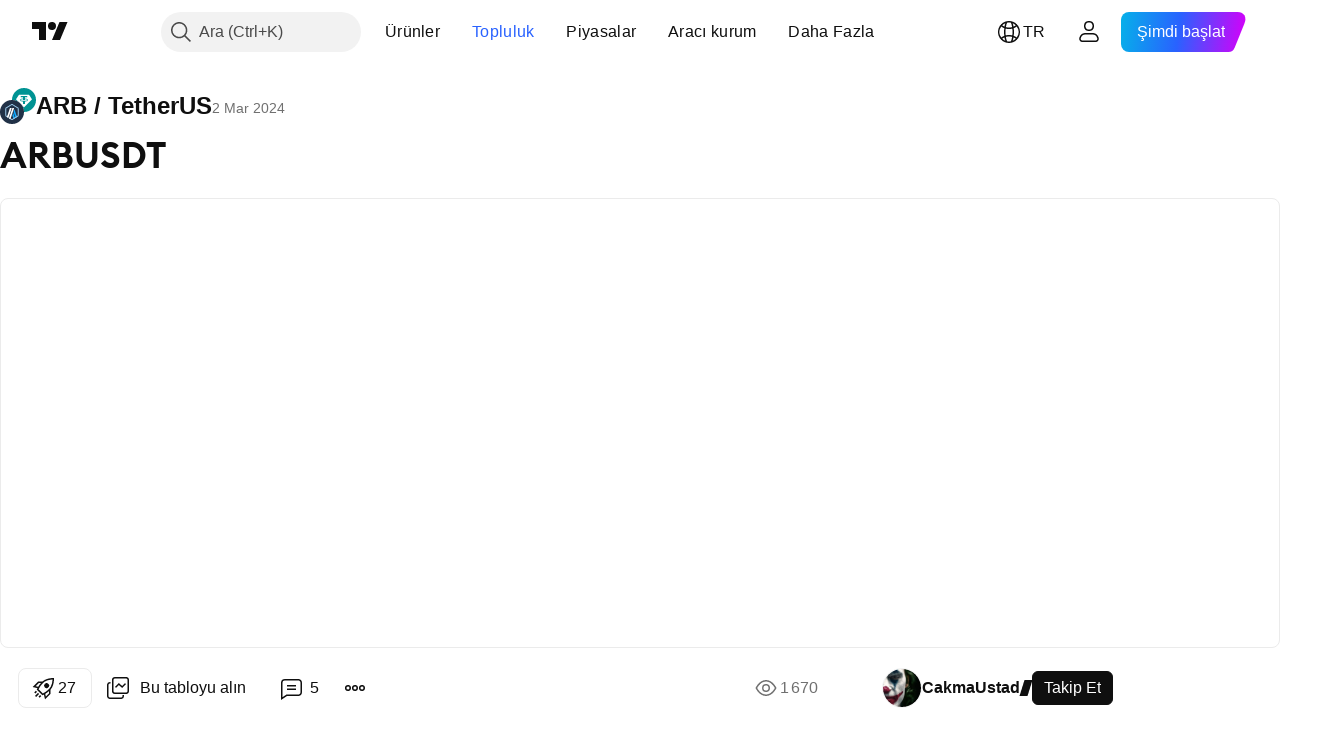

--- FILE ---
content_type: text/html; charset=utf-8
request_url: https://tr.tradingview.com/chart/ARBUSDT/KU6mu4Sh/
body_size: 164544
content:


<!DOCTYPE html>
<html lang="tr" dir="ltr" class="is-not-authenticated is-not-pro  theme-light"
 data-theme="light">
<head><meta charset="utf-8" />
<meta name="viewport" content="width=device-width, initial-scale=1.0, maximum-scale=1.0, minimum-scale=1.0, user-scalable=no">	<script nonce="ibbONz81CRKvthiIAPIK8A==">window.initData = {};</script><title>BINANCE:ARBUSDT için CakmaUstad tarafından ARBUSDT — TradingView</title>
<!-- { block promo_footer_css_bundle } -->
		<!-- { render_css_bundle('promo_footer') } -->
		<link crossorigin="anonymous" href="https://static.tradingview.com/static/bundles/46610.f5092ed3c33b6a212b57.css" rel="stylesheet" type="text/css"/>
	<!-- { endblock promo_footer_css_bundle } -->

	<!-- { block personal_css_bundle } -->
		<!-- render_css_bundle('base') -->
		<link crossorigin="anonymous" href="https://static.tradingview.com/static/bundles/68555.bd4a617f902d8e4336d7.css" rel="stylesheet" type="text/css"/>
<link crossorigin="anonymous" href="https://static.tradingview.com/static/bundles/23454.1ee43ed7cda5d814dba7.css" rel="stylesheet" type="text/css"/>
<link crossorigin="anonymous" href="https://static.tradingview.com/static/bundles/6140.2243f526973e835a8777.css" rel="stylesheet" type="text/css"/>
<link crossorigin="anonymous" href="https://static.tradingview.com/static/bundles/80954.ffebbd5b14e162a70fac.css" rel="stylesheet" type="text/css"/>
<link crossorigin="anonymous" href="https://static.tradingview.com/static/bundles/91676.df517de208b59f042c3b.css" rel="stylesheet" type="text/css"/>
<link crossorigin="anonymous" href="https://static.tradingview.com/static/bundles/7738.146c7925be9f43c9c767.css" rel="stylesheet" type="text/css"/>
<link crossorigin="anonymous" href="https://static.tradingview.com/static/bundles/36511.0e277b504c24d73f6420.css" rel="stylesheet" type="text/css"/>
<link crossorigin="anonymous" href="https://static.tradingview.com/static/bundles/83436.72594d7096e07bd415b3.css" rel="stylesheet" type="text/css"/>
<link crossorigin="anonymous" href="https://static.tradingview.com/static/bundles/78006.bb4e309d13e8ea654e19.css" rel="stylesheet" type="text/css"/>
<link crossorigin="anonymous" href="https://static.tradingview.com/static/bundles/78819.c8a32e4a427c0c57131c.css" rel="stylesheet" type="text/css"/>
<link crossorigin="anonymous" href="https://static.tradingview.com/static/bundles/19646.2a0b835c9459f5e8f334.css" rel="stylesheet" type="text/css"/>
<link crossorigin="anonymous" href="https://static.tradingview.com/static/bundles/80152.515b38c2fad56295e0d7.css" rel="stylesheet" type="text/css"/>
<link crossorigin="anonymous" href="https://static.tradingview.com/static/bundles/12568.053cede951b9d64dea44.css" rel="stylesheet" type="text/css"/>
<link crossorigin="anonymous" href="https://static.tradingview.com/static/bundles/61466.8c6373aa92664b86de9e.css" rel="stylesheet" type="text/css"/>
<link crossorigin="anonymous" href="https://static.tradingview.com/static/bundles/15646.a33c76f5549cc7102e61.css" rel="stylesheet" type="text/css"/>
<link crossorigin="anonymous" href="https://static.tradingview.com/static/bundles/61593.1f12e32e6d4c4b83fe10.css" rel="stylesheet" type="text/css"/>
<link crossorigin="anonymous" href="https://static.tradingview.com/static/bundles/48372.e29096bd778450adbd58.css" rel="stylesheet" type="text/css"/>
<link crossorigin="anonymous" href="https://static.tradingview.com/static/bundles/15828.98cfe143b7c75140d153.css" rel="stylesheet" type="text/css"/>
<link crossorigin="anonymous" href="https://static.tradingview.com/static/bundles/53910.cec6b9b458e103483d37.css" rel="stylesheet" type="text/css"/>
<link crossorigin="anonymous" href="https://static.tradingview.com/static/bundles/2800.140a08c3b11237f684ec.css" rel="stylesheet" type="text/css"/>
<link crossorigin="anonymous" href="https://static.tradingview.com/static/bundles/97695.a607e1947cc1d6442aef.css" rel="stylesheet" type="text/css"/>
<link crossorigin="anonymous" href="https://static.tradingview.com/static/bundles/9331.b085e41549ac76222ff0.css" rel="stylesheet" type="text/css"/>
<link crossorigin="anonymous" href="https://static.tradingview.com/static/bundles/90580.7322b9d581c3bd767a8f.css" rel="stylesheet" type="text/css"/>
	<!-- { endblock personal_css_bundle } -->

	<!-- { block extra_styles } -->
	<link crossorigin="anonymous" href="https://static.tradingview.com/static/bundles/35954.a8e87c60a250a6212b03.css" rel="stylesheet" type="text/css"/>
<link crossorigin="anonymous" href="https://static.tradingview.com/static/bundles/85571.12891bfbb287744d3a89.css" rel="stylesheet" type="text/css"/>
<link crossorigin="anonymous" href="https://static.tradingview.com/static/bundles/80326.4dd8f716b361ea76fac9.css" rel="stylesheet" type="text/css"/>
<link crossorigin="anonymous" href="https://static.tradingview.com/static/bundles/36983.a1a91e4e3b8d4d56af6a.css" rel="stylesheet" type="text/css"/>
<link crossorigin="anonymous" href="https://static.tradingview.com/static/bundles/56056.08865a24cd22e705a127.css" rel="stylesheet" type="text/css"/>
<link crossorigin="anonymous" href="https://static.tradingview.com/static/bundles/89838.89b41c884d5213432809.css" rel="stylesheet" type="text/css"/>
<link crossorigin="anonymous" href="https://static.tradingview.com/static/bundles/87673.303d3d3a2eef8a440230.css" rel="stylesheet" type="text/css"/>
<link crossorigin="anonymous" href="https://static.tradingview.com/static/bundles/2604.9ad3142f13630874398c.css" rel="stylesheet" type="text/css"/>
<link crossorigin="anonymous" href="https://static.tradingview.com/static/bundles/80540.e664998b1025f8944a19.css" rel="stylesheet" type="text/css"/>
<link crossorigin="anonymous" href="https://static.tradingview.com/static/bundles/20553.dad95b9e4df028f98405.css" rel="stylesheet" type="text/css"/>
<link crossorigin="anonymous" href="https://static.tradingview.com/static/bundles/45527.b5acda22a891bd0b8b78.css" rel="stylesheet" type="text/css"/>
<link crossorigin="anonymous" href="https://static.tradingview.com/static/bundles/79726.a94905aa773ec52c64fa.css" rel="stylesheet" type="text/css"/>
<link crossorigin="anonymous" href="https://static.tradingview.com/static/bundles/16303.86c68c4067216e42a0f1.css" rel="stylesheet" type="text/css"/>
<link crossorigin="anonymous" href="https://static.tradingview.com/static/bundles/75621.826c38517eae6571304f.css" rel="stylesheet" type="text/css"/>
<link crossorigin="anonymous" href="https://static.tradingview.com/static/bundles/10787.b78aa0f889805782a114.css" rel="stylesheet" type="text/css"/>
<link crossorigin="anonymous" href="https://static.tradingview.com/static/bundles/9432.a23f3ec5b836024b605b.css" rel="stylesheet" type="text/css"/>
<link crossorigin="anonymous" href="https://static.tradingview.com/static/bundles/34961.ce7b2959f31f83034b45.css" rel="stylesheet" type="text/css"/>
<link crossorigin="anonymous" href="https://static.tradingview.com/static/bundles/69559.b37eaf239cea1a4a4b98.css" rel="stylesheet" type="text/css"/>
<link crossorigin="anonymous" href="https://static.tradingview.com/static/bundles/69234.d49d6f461c53e70b38bc.css" rel="stylesheet" type="text/css"/>
<link crossorigin="anonymous" href="https://static.tradingview.com/static/bundles/1787.83eca2c4704f4649b7a3.css" rel="stylesheet" type="text/css"/>
<link crossorigin="anonymous" href="https://static.tradingview.com/static/bundles/69513.2fb5f6f3eb739c16078d.css" rel="stylesheet" type="text/css"/>
<link crossorigin="anonymous" href="https://static.tradingview.com/static/bundles/95157.42c5ad63db6e22dd1780.css" rel="stylesheet" type="text/css"/>
<link crossorigin="anonymous" href="https://static.tradingview.com/static/bundles/96877.2ad4e54f72ca1dbe5a12.css" rel="stylesheet" type="text/css"/>
<link crossorigin="anonymous" href="https://static.tradingview.com/static/bundles/39406.3ab347d4bc9cadf8d238.css" rel="stylesheet" type="text/css"/>
<link crossorigin="anonymous" href="https://static.tradingview.com/static/bundles/37772.bb7416e25ce047652be6.css" rel="stylesheet" type="text/css"/>
<link crossorigin="anonymous" href="https://static.tradingview.com/static/bundles/16802.c75dd2e4bc4003a8d3c6.css" rel="stylesheet" type="text/css"/>
<link crossorigin="anonymous" href="https://static.tradingview.com/static/bundles/55496.e2d0f6189d763981c46b.css" rel="stylesheet" type="text/css"/>
<link crossorigin="anonymous" href="https://static.tradingview.com/static/bundles/48133.249d27fbf7cfdf5dfd83.css" rel="stylesheet" type="text/css"/>
<link crossorigin="anonymous" href="https://static.tradingview.com/static/bundles/5280.24a50d99637b4e3bf9e7.css" rel="stylesheet" type="text/css"/>
<link crossorigin="anonymous" href="https://static.tradingview.com/static/bundles/66205.0655ac40c6882bf9e438.css" rel="stylesheet" type="text/css"/>
<link crossorigin="anonymous" href="https://static.tradingview.com/static/bundles/80209.a2b02fc165a1c32d442e.css" rel="stylesheet" type="text/css"/>
<link crossorigin="anonymous" href="https://static.tradingview.com/static/bundles/34477.fa043cf9d22075746ca7.css" rel="stylesheet" type="text/css"/>
<link crossorigin="anonymous" href="https://static.tradingview.com/static/bundles/71130.5845fa80448b407d32ec.css" rel="stylesheet" type="text/css"/>
<link crossorigin="anonymous" href="https://static.tradingview.com/static/bundles/69789.82e6d18dc48a569d26eb.css" rel="stylesheet" type="text/css"/>
<link crossorigin="anonymous" href="https://static.tradingview.com/static/bundles/26726.005deab1142faaf7462d.css" rel="stylesheet" type="text/css"/>
<link crossorigin="anonymous" href="https://static.tradingview.com/static/bundles/92190.7992e8c447118cda6e67.css" rel="stylesheet" type="text/css"/>
<link crossorigin="anonymous" href="https://static.tradingview.com/static/bundles/80135.5d64ece78149214e8812.css" rel="stylesheet" type="text/css"/>
<link crossorigin="anonymous" href="https://static.tradingview.com/static/bundles/68673.507ceb094fe735b3e439.css" rel="stylesheet" type="text/css"/>
<link crossorigin="anonymous" href="https://static.tradingview.com/static/bundles/41386.24dc3e7280c9494642a6.css" rel="stylesheet" type="text/css"/>
<link crossorigin="anonymous" href="https://static.tradingview.com/static/bundles/40157.aa36a3e7cbd35864ab1c.css" rel="stylesheet" type="text/css"/>
<link crossorigin="anonymous" href="https://static.tradingview.com/static/bundles/49059.e8a11b1164ed8f31863d.css" rel="stylesheet" type="text/css"/>
<link crossorigin="anonymous" href="https://static.tradingview.com/static/bundles/73320.9e07627cdc60a2c13dc3.css" rel="stylesheet" type="text/css"/>
<link crossorigin="anonymous" href="https://static.tradingview.com/static/bundles/17975.664cb7df376aef027378.css" rel="stylesheet" type="text/css"/>
<link crossorigin="anonymous" href="https://static.tradingview.com/static/bundles/63804.b2e7517523adce965dba.css" rel="stylesheet" type="text/css"/>
<link crossorigin="anonymous" href="https://static.tradingview.com/static/bundles/19188.843c3e887cfdf130d542.css" rel="stylesheet" type="text/css"/>
<link crossorigin="anonymous" href="https://static.tradingview.com/static/bundles/80447.f611cd4d950c54a2caec.css" rel="stylesheet" type="text/css"/>
<link crossorigin="anonymous" href="https://static.tradingview.com/static/bundles/61232.8ac06c6d6672271c5f68.css" rel="stylesheet" type="text/css"/>
<link crossorigin="anonymous" href="https://static.tradingview.com/static/bundles/98635.199034cf25af72be11eb.css" rel="stylesheet" type="text/css"/>
<link crossorigin="anonymous" href="https://static.tradingview.com/static/bundles/64337.848f88391da875ceb2a3.css" rel="stylesheet" type="text/css"/>
<link crossorigin="anonymous" href="https://static.tradingview.com/static/bundles/71842.e409f558fe163ea9a3de.css" rel="stylesheet" type="text/css"/>
<link crossorigin="anonymous" href="https://static.tradingview.com/static/bundles/94291.db4c9d5652778b489aaa.css" rel="stylesheet" type="text/css"/>
<link crossorigin="anonymous" href="https://static.tradingview.com/static/bundles/28023.e2ac42d074266d6f4cc4.css" rel="stylesheet" type="text/css"/>
<link crossorigin="anonymous" href="https://static.tradingview.com/static/bundles/92275.e4906aeeda8c192efa8f.css" rel="stylesheet" type="text/css"/>
<link crossorigin="anonymous" href="https://static.tradingview.com/static/bundles/30467.4ca141638fbeaa002769.css" rel="stylesheet" type="text/css"/>
<link crossorigin="anonymous" href="https://static.tradingview.com/static/bundles/71125.ad5890d264c7d43f9c52.css" rel="stylesheet" type="text/css"/>
<link crossorigin="anonymous" href="https://static.tradingview.com/static/bundles/28028.a89d3d49f869720ebbba.css" rel="stylesheet" type="text/css"/>
<link crossorigin="anonymous" href="https://static.tradingview.com/static/bundles/4482.84d89360ede6a350ded3.css" rel="stylesheet" type="text/css"/>
<link crossorigin="anonymous" href="https://static.tradingview.com/static/bundles/29991.e8c29c22063c80408cca.css" rel="stylesheet" type="text/css"/>
<link crossorigin="anonymous" href="https://static.tradingview.com/static/bundles/56548.c32eeb1152afcd97b12e.css" rel="stylesheet" type="text/css"/>
<link crossorigin="anonymous" href="https://static.tradingview.com/static/bundles/83117.fdc9454547343089f3c6.css" rel="stylesheet" type="text/css"/>
<link crossorigin="anonymous" href="https://static.tradingview.com/static/bundles/62423.ab5c2b3cb921527e4170.css" rel="stylesheet" type="text/css"/>
<link crossorigin="anonymous" href="https://static.tradingview.com/static/bundles/17466.6154c4943032cbc1f19b.css" rel="stylesheet" type="text/css"/>
<link crossorigin="anonymous" href="https://static.tradingview.com/static/bundles/74208.57160ac113283e720311.css" rel="stylesheet" type="text/css"/>
<link crossorigin="anonymous" href="https://static.tradingview.com/static/bundles/57966.dc96c4d047ce06b033ba.css" rel="stylesheet" type="text/css"/>
<link crossorigin="anonymous" href="https://static.tradingview.com/static/bundles/75987.21c839e51d9fe09bc1ad.css" rel="stylesheet" type="text/css"/>
<link crossorigin="anonymous" href="https://static.tradingview.com/static/bundles/75483.323d337a96ea2d0d1f5b.css" rel="stylesheet" type="text/css"/>
<link crossorigin="anonymous" href="https://static.tradingview.com/static/bundles/58886.58e3d28c4207f0232d45.css" rel="stylesheet" type="text/css"/>
<link crossorigin="anonymous" href="https://static.tradingview.com/static/bundles/65407.b3335017ad0d222109e8.css" rel="stylesheet" type="text/css"/>
<link crossorigin="anonymous" href="https://static.tradingview.com/static/bundles/76172.455c0a58d3762d16e782.css" rel="stylesheet" type="text/css"/>
<link crossorigin="anonymous" href="https://static.tradingview.com/static/bundles/5439.2b62a108282b3e90d95c.css" rel="stylesheet" type="text/css"/>
<link crossorigin="anonymous" href="https://static.tradingview.com/static/bundles/71691.aa02a2d96f821d501dba.css" rel="stylesheet" type="text/css"/>
<link crossorigin="anonymous" href="https://static.tradingview.com/static/bundles/48602.cee64bd18eb72dd37b3d.css" rel="stylesheet" type="text/css"/>
<link crossorigin="anonymous" href="https://static.tradingview.com/static/bundles/89994.f500e435f461fabe05f6.css" rel="stylesheet" type="text/css"/>
<link crossorigin="anonymous" href="https://static.tradingview.com/static/bundles/49719.51824f94f04f357f27ed.css" rel="stylesheet" type="text/css"/>
<link crossorigin="anonymous" href="https://static.tradingview.com/static/bundles/40382.1ea7d74fa789f5e3b9c4.css" rel="stylesheet" type="text/css"/>
<link crossorigin="anonymous" href="https://static.tradingview.com/static/bundles/90105.28212819357e05bc15ab.css" rel="stylesheet" type="text/css"/>
<link crossorigin="anonymous" href="https://static.tradingview.com/static/bundles/69328.5b2ef44e883aedf9ee07.css" rel="stylesheet" type="text/css"/>
<link crossorigin="anonymous" href="https://static.tradingview.com/static/bundles/48252.f7d16c2e8bbca89e1d2b.css" rel="stylesheet" type="text/css"/>
<link crossorigin="anonymous" href="https://static.tradingview.com/static/bundles/3972.bd38a05bcbe9f63005d5.css" rel="stylesheet" type="text/css"/>
<link crossorigin="anonymous" href="https://static.tradingview.com/static/bundles/40163.7bcb96fa677df6654c99.css" rel="stylesheet" type="text/css"/>
<link crossorigin="anonymous" href="https://static.tradingview.com/static/bundles/58714.434b6268f44aba75e190.css" rel="stylesheet" type="text/css"/>
<link crossorigin="anonymous" href="https://static.tradingview.com/static/bundles/81539.d564be421f79764893b4.css" rel="stylesheet" type="text/css"/>
<link crossorigin="anonymous" href="https://static.tradingview.com/static/bundles/90969.af4707505f695c7b7e7e.css" rel="stylesheet" type="text/css"/>
<link crossorigin="anonymous" href="https://static.tradingview.com/static/bundles/85360.26bd3f4dca9113e5bd92.css" rel="stylesheet" type="text/css"/>
<link crossorigin="anonymous" href="https://static.tradingview.com/static/bundles/2206.0b382ed55589e98e3418.css" rel="preload" as="style"/>
<link crossorigin="anonymous" href="https://static.tradingview.com/static/bundles/78399.8876d8fb744d67484f1f.css" rel="preload" as="style"/>
<link crossorigin="anonymous" href="https://static.tradingview.com/static/bundles/38655.94b15842cd307f061854.css" rel="preload" as="style"/>
<link crossorigin="anonymous" href="https://static.tradingview.com/static/bundles/19602.f499cfafbc0a791ec49e.css" rel="preload" as="style"/>
	<!-- { endblock extra_styles } --><script nonce="ibbONz81CRKvthiIAPIK8A==">
	window.locale = 'tr';
	window.language = 'tr';
</script>
	<!-- { block promo_footer_js_bundle } -->
		<!-- { render_js_bundle('promo_footer') } -->
		<link crossorigin="anonymous" href="https://static.tradingview.com/static/bundles/tr.68924.b719a3a657ed137460b6.js" rel="preload" as="script"/>
<link crossorigin="anonymous" href="https://static.tradingview.com/static/bundles/25096.cbcb896f5c208bdbeb38.js" rel="preload" as="script"/>
<link crossorigin="anonymous" href="https://static.tradingview.com/static/bundles/promo_footer.4d4073e722b0c702e32d.js" rel="preload" as="script"/><script crossorigin="anonymous" src="https://static.tradingview.com/static/bundles/tr.68924.b719a3a657ed137460b6.js" defer></script>
<script crossorigin="anonymous" src="https://static.tradingview.com/static/bundles/25096.cbcb896f5c208bdbeb38.js" defer></script>
<script crossorigin="anonymous" src="https://static.tradingview.com/static/bundles/promo_footer.4d4073e722b0c702e32d.js" defer></script>
	<!-- { endblock promo_footer_js_bundle } -->

	<!-- { block personal_js_bundle } -->
		<!-- render_js_bundle('base') -->
		<link crossorigin="anonymous" href="https://static.tradingview.com/static/bundles/runtime.686080cd453dbc4b1bb4.js" rel="preload" as="script"/>
<link crossorigin="anonymous" href="https://static.tradingview.com/static/bundles/tr.11389.14a60f5beaa40e029312.js" rel="preload" as="script"/>
<link crossorigin="anonymous" href="https://static.tradingview.com/static/bundles/32227.d826c45d2d27f2ff4314.js" rel="preload" as="script"/>
<link crossorigin="anonymous" href="https://static.tradingview.com/static/bundles/21281.8ffbb3c2f6e025f4b79a.js" rel="preload" as="script"/>
<link crossorigin="anonymous" href="https://static.tradingview.com/static/bundles/22665.478e72b4af5ae0c375ec.js" rel="preload" as="script"/>
<link crossorigin="anonymous" href="https://static.tradingview.com/static/bundles/12886.7be7542f140baf734d79.js" rel="preload" as="script"/>
<link crossorigin="anonymous" href="https://static.tradingview.com/static/bundles/22023.6f1c6751386c9d47d5ab.js" rel="preload" as="script"/>
<link crossorigin="anonymous" href="https://static.tradingview.com/static/bundles/2373.59a0b028f1570b2db027.js" rel="preload" as="script"/>
<link crossorigin="anonymous" href="https://static.tradingview.com/static/bundles/14483.d78dc4a1b82902647966.js" rel="preload" as="script"/>
<link crossorigin="anonymous" href="https://static.tradingview.com/static/bundles/51662.3f1b1a03c0537f524d7d.js" rel="preload" as="script"/>
<link crossorigin="anonymous" href="https://static.tradingview.com/static/bundles/68134.aedfd137b432d60b773f.js" rel="preload" as="script"/>
<link crossorigin="anonymous" href="https://static.tradingview.com/static/bundles/93243.3f0e3c891f56c1abbeea.js" rel="preload" as="script"/>
<link crossorigin="anonymous" href="https://static.tradingview.com/static/bundles/59298.fd11b695e4249823f332.js" rel="preload" as="script"/>
<link crossorigin="anonymous" href="https://static.tradingview.com/static/bundles/36414.dec11f383a3054428e36.js" rel="preload" as="script"/>
<link crossorigin="anonymous" href="https://static.tradingview.com/static/bundles/72318.fd9c20a097d53983989a.js" rel="preload" as="script"/>
<link crossorigin="anonymous" href="https://static.tradingview.com/static/bundles/23298.53b3652ec3b5d4808e8b.js" rel="preload" as="script"/>
<link crossorigin="anonymous" href="https://static.tradingview.com/static/bundles/91834.37b3872248506b0dd7c9.js" rel="preload" as="script"/>
<link crossorigin="anonymous" href="https://static.tradingview.com/static/bundles/81015.c67e5237e2a7cc325f97.js" rel="preload" as="script"/>
<link crossorigin="anonymous" href="https://static.tradingview.com/static/bundles/89282.3efa713601eb5e1900bd.js" rel="preload" as="script"/>
<link crossorigin="anonymous" href="https://static.tradingview.com/static/bundles/base.9d5adbd27fa220232427.js" rel="preload" as="script"/><script crossorigin="anonymous" src="https://static.tradingview.com/static/bundles/runtime.686080cd453dbc4b1bb4.js" defer></script>
<script crossorigin="anonymous" src="https://static.tradingview.com/static/bundles/tr.11389.14a60f5beaa40e029312.js" defer></script>
<script crossorigin="anonymous" src="https://static.tradingview.com/static/bundles/32227.d826c45d2d27f2ff4314.js" defer></script>
<script crossorigin="anonymous" src="https://static.tradingview.com/static/bundles/21281.8ffbb3c2f6e025f4b79a.js" defer></script>
<script crossorigin="anonymous" src="https://static.tradingview.com/static/bundles/22665.478e72b4af5ae0c375ec.js" defer></script>
<script crossorigin="anonymous" src="https://static.tradingview.com/static/bundles/12886.7be7542f140baf734d79.js" defer></script>
<script crossorigin="anonymous" src="https://static.tradingview.com/static/bundles/22023.6f1c6751386c9d47d5ab.js" defer></script>
<script crossorigin="anonymous" src="https://static.tradingview.com/static/bundles/2373.59a0b028f1570b2db027.js" defer></script>
<script crossorigin="anonymous" src="https://static.tradingview.com/static/bundles/14483.d78dc4a1b82902647966.js" defer></script>
<script crossorigin="anonymous" src="https://static.tradingview.com/static/bundles/51662.3f1b1a03c0537f524d7d.js" defer></script>
<script crossorigin="anonymous" src="https://static.tradingview.com/static/bundles/68134.aedfd137b432d60b773f.js" defer></script>
<script crossorigin="anonymous" src="https://static.tradingview.com/static/bundles/93243.3f0e3c891f56c1abbeea.js" defer></script>
<script crossorigin="anonymous" src="https://static.tradingview.com/static/bundles/59298.fd11b695e4249823f332.js" defer></script>
<script crossorigin="anonymous" src="https://static.tradingview.com/static/bundles/36414.dec11f383a3054428e36.js" defer></script>
<script crossorigin="anonymous" src="https://static.tradingview.com/static/bundles/72318.fd9c20a097d53983989a.js" defer></script>
<script crossorigin="anonymous" src="https://static.tradingview.com/static/bundles/23298.53b3652ec3b5d4808e8b.js" defer></script>
<script crossorigin="anonymous" src="https://static.tradingview.com/static/bundles/91834.37b3872248506b0dd7c9.js" defer></script>
<script crossorigin="anonymous" src="https://static.tradingview.com/static/bundles/81015.c67e5237e2a7cc325f97.js" defer></script>
<script crossorigin="anonymous" src="https://static.tradingview.com/static/bundles/89282.3efa713601eb5e1900bd.js" defer></script>
<script crossorigin="anonymous" src="https://static.tradingview.com/static/bundles/base.9d5adbd27fa220232427.js" defer></script>
	<!-- { endblock personal_js_bundle } -->

	<!-- { block additional_js_bundle } -->
	<!-- { endblock additional_js_bundle } -->	<script nonce="ibbONz81CRKvthiIAPIK8A==">
		window.initData = window.initData || {};
		window.initData.theme = "light";
			(()=>{"use strict";const t=/(?:^|;)\s*theme=(dark|light)(?:;|$)|$/.exec(document.cookie)[1];t&&(document.documentElement.classList.toggle("theme-dark","dark"===t),document.documentElement.classList.toggle("theme-light","light"===t),document.documentElement.dataset.theme=t,window.initData=window.initData||{},window.initData.theme=t)})();
	</script>
	<script nonce="ibbONz81CRKvthiIAPIK8A==">
		(()=>{"use strict";"undefined"!=typeof window&&"undefined"!=typeof navigator&&/mac/i.test(navigator.platform)&&document.documentElement.classList.add("mac_os_system")})();
	</script>

	<script nonce="ibbONz81CRKvthiIAPIK8A==">var environment = "battle";
		window.WS_HOST_PING_REQUIRED = true;
		window.BUILD_TIME = "2025-12-19T09:00:23";
		window.WEBSOCKET_HOST = "data.tradingview.com";
		window.WEBSOCKET_PRO_HOST = "prodata.tradingview.com";
		window.WEBSOCKET_HOST_FOR_DEEP_BACKTESTING = "history-data.tradingview.com";
		window.WIDGET_HOST = "https://www.tradingview-widget.com";
		window.TradingView = window.TradingView || {};
	</script>

	<link rel="conversions-config" href="https://s3.tradingview.com/conversions_tr.json">
	<link rel="metrics-config" href="https://scanner-backend.tradingview.com/enum/ordered?id=metrics&lang=tr&label-product=ytm-metrics-plan.json" crossorigin>

	<script nonce="ibbONz81CRKvthiIAPIK8A==">
		(()=>{"use strict";function e(e,t=!1){const{searchParams:n}=new URL(String(location));let s="true"===n.get("mobileapp_new"),o="true"===n.get("mobileapp");if(!t){const e=function(e){const t=e+"=",n=document.cookie.split(";");for(let e=0;e<n.length;e++){let s=n[e];for(;" "===s.charAt(0);)s=s.substring(1,s.length);if(0===s.indexOf(t))return s.substring(t.length,s.length)}return null}("tv_app")||"";s||=["android","android_nps"].includes(e),o||="ios"===e}return!("new"!==e&&"any"!==e||!s)||!("new"===e||!o)}const t=()=>{},n="~m~";class s{constructor(e,t={}){this.sessionid=null,this.connected=!1,this._timeout=null,this._base=e,this._options={timeout:t.timeout||2e4,connectionType:t.connectionType}}connect(){this._socket=new WebSocket(this._prepareUrl()),this._socket.onmessage=e=>{if("string"!=typeof e.data)throw new TypeError(`The WebSocket message should be a string. Recieved ${Object.prototype.toString.call(e.data)}`);this._onData(e.data)},this._socket.onclose=this._onClose.bind(this),this._socket.onerror=this._onError.bind(this)}send(e){this._socket&&this._socket.send(this._encode(e))}disconnect(){this._clearIdleTimeout(),this._socket&&(this._socket.onmessage=t,this._socket.onclose=t,this._socket.onerror=t,this._socket.close())}_clearIdleTimeout(){null!==this._timeout&&(clearTimeout(this._timeout),this._timeout=null)}_encode(e){let t,o="";const i=Array.isArray(e)?e:[e],c=i.length;for(let e=0;e<c;e++)t=null===i[e]||void 0===i[e]?"":s._stringify(i[e]),o+=n+t.length+n+t;return o}_decode(e){const t=[];let s,o;do{if(e.substring(0,3)!==n)return t;s="",o="";const i=(e=e.substring(3)).length;for(let t=0;t<i;t++){if(o=Number(e.substring(t,t+1)),Number(e.substring(t,t+1))!==o){e=e.substring(s.length+3),s=Number(s);break}s+=o}t.push(e.substring(0,s)),e=e.substring(s)}while(""!==e);return t}_onData(e){this._setTimeout();const t=this._decode(e),n=t.length;for(let e=0;e<n;e++)this._onMessage(t[e])}_setTimeout(){this._clearIdleTimeout(),this._timeout=setTimeout(this._onTimeout.bind(this),this._options.timeout)}_onTimeout(){this.disconnect(),this._onDisconnect({code:4e3,reason:"socket.io timeout",wasClean:!1})}_onMessage(e){this.sessionid?this._checkIfHeartbeat(e)?this._onHeartbeat(e.slice(3)):this._checkIfJson(e)?this._base.onMessage(JSON.parse(e.slice(3))):this._base.onMessage(e):(this.sessionid=e,this._onConnect())}_checkIfHeartbeat(e){return this._checkMessageType(e,"h")}_checkIfJson(e){return this._checkMessageType(e,"j")}_checkMessageType(e,t){return e.substring(0,3)==="~"+t+"~"}_onHeartbeat(e){this.send("~h~"+e)}_onConnect(){this.connected=!0,this._base.onConnect()}_onDisconnect(e){this._clear(),this._base.onDisconnect(e),this.sessionid=null}_clear(){this.connected=!1}_prepareUrl(){const t=i(this._base.host);if(t.pathname+="socket.io/websocket",t.protocol="wss:",t.searchParams.append("from",window.location.pathname.slice(1,50)),t.searchParams.append("date",window.BUILD_TIME||""),e("any")&&t.searchParams.append("client","mobile"),this._options.connectionType&&t.searchParams.append("type",this._options.connectionType),
window.WEBSOCKET_PARAMS_ANALYTICS){const{ws_page_uri:e,ws_ancestor_origin:n}=window.WEBSOCKET_PARAMS_ANALYTICS;e&&t.searchParams.append("page-uri",e),n&&t.searchParams.append("ancestor-origin",n)}return t.href}_onClose(e){this._clearIdleTimeout(),this._onDisconnect(e)}_onError(e){this._clearIdleTimeout(),this._clear(),this._base.emit("error",[e]),this.sessionid=null}static _stringify(e){return"[object Object]"===Object.prototype.toString.call(e)?"~j~"+JSON.stringify(e):String(e)}}class o{constructor(e,t){this.host=e,this._connecting=!1,this._events={},this.transport=this._getTransport(t)}isConnected(){return!!this.transport&&this.transport.connected}isConnecting(){return this._connecting}connect(){this.isConnected()||(this._connecting&&this.disconnect(),this._connecting=!0,this.transport.connect())}send(e){this.transport&&this.transport.connected&&this.transport.send(e)}disconnect(){this.transport&&this.transport.disconnect()}on(e,t){e in this._events||(this._events[e]=[]),this._events[e].push(t)}offAll(){this._events={}}onMessage(e){this.emit("message",[e])}emit(e,t=[]){if(e in this._events){const n=this._events[e].concat(),s=n.length;for(let e=0;e<s;e++)n[e].apply(this,t)}}onConnect(){this.clear(),this.emit("connect")}onDisconnect(e){this.emit("disconnect",[e])}clear(){this._connecting=!1}_getTransport(e){return new s(this,e)}}function i(e){const t=-1!==e.indexOf("/")?new URL(e):new URL("wss://"+e);if("wss:"!==t.protocol&&"https:"!==t.protocol)throw new Error("Invalid websocket base "+e);return t.pathname.endsWith("/")||(t.pathname+="/"),t.search="",t.username="",t.password="",t}const c="undefined"!=typeof window&&Number(window.TELEMETRY_WS_ERROR_LOGS_THRESHOLD)||0;class r{constructor(e,t={}){this._queueStack=[],this._logsQueue=[],this._telemetryObjectsQueue=[],this._reconnectCount=0,this._redirectCount=0,this._errorsCount=0,this._errorsInfoSent=!1,this._connectionStart=null,this._connectionEstablished=null,this._reconnectTimeout=null,this._onlineCancellationToken=null,this._isConnectionForbidden=!1,this._initialHost=t.initialHost||null,this._suggestedHost=e,this._proHost=t.proHost,this._reconnectHost=t.reconnectHost,this._noReconnectAfterTimeout=!0===t.noReconnectAfterTimeout,this._dataRequestTimeout=t.dataRequestTimeout,this._connectionType=t.connectionType,this._doConnect(),t.pingRequired&&-1===window.location.search.indexOf("noping")&&this._startPing()}connect(){this._tryConnect()}resetCounters(){this._reconnectCount=0,this._redirectCount=0}setLogger(e,t){this._logger=e,this._getLogHistory=t,this._flushLogs()}setTelemetry(e){this._telemetry=e,this._telemetry.reportSent.subscribe(this,this._onTelemetrySent),this._flushTelemetry()}onReconnect(e){this._onReconnect=e}isConnected(){return!!this._socket&&this._socket.isConnected()}isConnecting(){return!!this._socket&&this._socket.isConnecting()}on(e,t){return!!this._socket&&("connect"===e&&this._socket.isConnected()?t():"disconnect"===e?this._disconnectCallbacks.push(t):this._socket.on(e,t),!0)}getSessionId(){
return this._socket&&this._socket.transport?this._socket.transport.sessionid:null}send(e){return this.isConnected()?(this._socket.send(e),!0):(this._queueMessage(e),!1)}getConnectionEstablished(){return this._connectionEstablished}getHost(){const e=this._tryGetProHost();return null!==e?e:this._reconnectHost&&this._reconnectCount>3?this._reconnectHost:this._suggestedHost}getReconnectCount(){return this._reconnectCount}getRedirectCount(){return this._redirectCount}getConnectionStart(){return this._connectionStart}disconnect(){this._clearReconnectTimeout(),(this.isConnected()||this.isConnecting())&&(this._propagateDisconnect(),this._disconnectCallbacks=[],this._closeSocket())}forbidConnection(){this._isConnectionForbidden=!0,this.disconnect()}allowConnection(){this._isConnectionForbidden=!1,this.connect()}isMaxRedirects(){return this._redirectCount>=20}isMaxReconnects(){return this._reconnectCount>=20}getPingInfo(){return this._pingInfo||null}_tryGetProHost(){return window.TradingView&&window.TradingView.onChartPage&&"battle"===window.environment&&!this._redirectCount&&-1===window.location.href.indexOf("ws_host")?this._initialHost?this._initialHost:void 0!==window.user&&window.user.pro_plan?this._proHost||this._suggestedHost:null:null}_queueMessage(e){0===this._queueStack.length&&this._logMessage(0,"Socket is not connected. Queued a message"),this._queueStack.push(e)}_processMessageQueue(){0!==this._queueStack.length&&(this._logMessage(0,"Processing queued messages"),this._queueStack.forEach(this.send.bind(this)),this._logMessage(0,"Processed "+this._queueStack.length+" messages"),this._queueStack=[])}_onDisconnect(e){this._noReconnectAfterTimeout||null!==this._reconnectTimeout||(this._reconnectTimeout=setTimeout(this._tryReconnect.bind(this),5e3)),this._clearOnlineCancellationToken();let t="disconnect session:"+this.getSessionId();e&&(t+=", code:"+e.code+", reason:"+e.reason,1005===e.code&&this._sendTelemetry("websocket_code_1005")),this._logMessage(0,t),this._propagateDisconnect(e),this._closeSocket(),this._queueStack=[]}_closeSocket(){null!==this._socket&&(this._socket.offAll(),this._socket.disconnect(),this._socket=null)}_logMessage(e,t){const n={method:e,message:t};this._logger?this._flushLogMessage(n):(n.message=`[${(new Date).toISOString()}] ${n.message}`,this._logsQueue.push(n))}_flushLogMessage(e){switch(e.method){case 2:this._logger.logDebug(e.message);break;case 3:this._logger.logError(e.message);break;case 0:this._logger.logInfo(e.message);break;case 1:this._logger.logNormal(e.message)}}_flushLogs(){this._flushLogMessage({method:1,message:"messages from queue. Start."}),this._logsQueue.forEach((e=>{this._flushLogMessage(e)})),this._flushLogMessage({method:1,message:"messages from queue. End."}),this._logsQueue=[]}_sendTelemetry(e,t){const n={event:e,params:t};this._telemetry?this._flushTelemetryObject(n):this._telemetryObjectsQueue.push(n)}_flushTelemetryObject(e){this._telemetry.sendChartReport(e.event,e.params,!1)}_flushTelemetry(){this._telemetryObjectsQueue.forEach((e=>{this._flushTelemetryObject(e)})),
this._telemetryObjectsQueue=[]}_doConnect(){this._socket&&(this._socket.isConnected()||this._socket.isConnecting())||(this._clearOnlineCancellationToken(),this._host=this.getHost(),this._socket=new o(this._host,{timeout:this._dataRequestTimeout,connectionType:this._connectionType}),this._logMessage(0,"Connecting to "+this._host),this._bindEvents(),this._disconnectCallbacks=[],this._connectionStart=performance.now(),this._connectionEstablished=null,this._socket.connect(),performance.mark("SWSC",{detail:"Start WebSocket connection"}),this._socket.on("connect",(()=>{performance.mark("EWSC",{detail:"End WebSocket connection"}),performance.measure("WebSocket connection delay","SWSC","EWSC")})))}_propagateDisconnect(e){const t=this._disconnectCallbacks.length;for(let n=0;n<t;n++)this._disconnectCallbacks[n](e||{})}_bindEvents(){this._socket&&(this._socket.on("connect",(()=>{const e=this.getSessionId();if("string"==typeof e){const t=JSON.parse(e);if(t.redirect)return this._redirectCount+=1,this._suggestedHost=t.redirect,this.isMaxRedirects()&&this._sendTelemetry("redirect_bailout"),void this._redirect()}this._connectionEstablished=performance.now(),this._processMessageQueue(),this._logMessage(0,"connect session:"+e)})),this._socket.on("disconnect",this._onDisconnect.bind(this)),this._socket.on("close",this._onDisconnect.bind(this)),this._socket.on("error",(e=>{this._logMessage(0,new Date+" session:"+this.getSessionId()+" websocket error:"+JSON.stringify(e)),this._sendTelemetry("websocket_error"),this._errorsCount++,!this._errorsInfoSent&&this._errorsCount>=c&&(void 0!==this._lastConnectCallStack&&(this._sendTelemetry("websocket_error_connect_stack",{text:this._lastConnectCallStack}),delete this._lastConnectCallStack),void 0!==this._getLogHistory&&this._sendTelemetry("websocket_error_log",{text:this._getLogHistory(50).join("\n")}),this._errorsInfoSent=!0)})))}_redirect(){this.disconnect(),this._reconnectWhenOnline()}_tryReconnect(){this._tryConnect()&&(this._reconnectCount+=1)}_tryConnect(){return!this._isConnectionForbidden&&(this._clearReconnectTimeout(),this._lastConnectCallStack=new Error(`WebSocket connect stack. Is connected: ${this.isConnected()}.`).stack||"",!this.isConnected()&&(this.disconnect(),this._reconnectWhenOnline(),!0))}_clearOnlineCancellationToken(){this._onlineCancellationToken&&(this._onlineCancellationToken(),this._onlineCancellationToken=null)}_clearReconnectTimeout(){null!==this._reconnectTimeout&&(clearTimeout(this._reconnectTimeout),this._reconnectTimeout=null)}_reconnectWhenOnline(){if(navigator.onLine)return this._logMessage(0,"Network status: online - trying to connect"),this._doConnect(),void(this._onReconnect&&this._onReconnect());this._logMessage(0,"Network status: offline - wait until online"),this._onlineCancellationToken=function(e){let t=e;const n=()=>{window.removeEventListener("online",n),t&&t()};return window.addEventListener("online",n),()=>{t=null}}((()=>{this._logMessage(0,"Network status changed to online - trying to connect"),this._doConnect(),
this._onReconnect&&this._onReconnect()}))}_onTelemetrySent(e){"websocket_error"in e&&(this._errorsCount=0,this._errorsInfoSent=!1)}_startPing(){if(this._pingIntervalId)return;const e=i(this.getHost());e.pathname+="ping",e.protocol="https:";let t=0,n=0;const s=e=>{this._pingInfo=this._pingInfo||{max:0,min:1/0,avg:0};const s=(new Date).getTime()-e;s>this._pingInfo.max&&(this._pingInfo.max=s),s<this._pingInfo.min&&(this._pingInfo.min=s),t+=s,n++,this._pingInfo.avg=t/n,n>=10&&this._pingIntervalId&&(clearInterval(this._pingIntervalId),delete this._pingIntervalId)};this._pingIntervalId=setInterval((()=>{const t=(new Date).getTime(),n=new XMLHttpRequest;n.open("GET",e,!0),n.send(),n.onreadystatechange=()=>{n.readyState===XMLHttpRequest.DONE&&200===n.status&&s(t)}}),1e4)}}window.WSBackendConnection=new r(window.WEBSOCKET_HOST,{pingRequired:window.WS_HOST_PING_REQUIRED,proHost:window.WEBSOCKET_PRO_HOST,reconnectHost:window.WEBSOCKET_HOST_FOR_RECONNECT,initialHost:window.WEBSOCKET_INITIAL_HOST,connectionType:window.WEBSOCKET_CONNECTION_TYPE}),window.WSBackendConnectionCtor=r})();
	</script>


	<script nonce="ibbONz81CRKvthiIAPIK8A==">var is_authenticated = false;
		var user = {"username":"Guest","following":"0","followers":"0","ignore_list":[],"available_offers":{}};
		window.initData.priceAlertsFacadeClientUrl = "https://pricealerts.tradingview.com";
		window.initData.currentLocaleInfo = {"language":"tr","language_name":"Türkçe","flag":"tr","geoip_code":"tr","iso":"tr","iso_639_3":"tur","global_name":"Turkish","is_only_recommended_tw_autorepost":true};
		window.initData.offerButtonInfo = {"class_name":"tv-header__offer-button-container--trial-join","title":"Şimdi başlat","href":"/pricing/?source=header_go_pro_button&feature=start_free_trial","subtitle":null,"expiration":null,"color":"gradient","stretch":false};
		window.initData.settings = {'S3_LOGO_SERVICE_BASE_URL': 'https://s3-symbol-logo.tradingview.com/', 'S3_NEWS_IMAGE_SERVICE_BASE_URL': 'https://s3.tradingview.com/news/', 'WEBPACK_STATIC_PATH': 'https://static.tradingview.com/static/bundles/', 'TRADING_URL': 'https://papertrading.tradingview.com', 'CRUD_STORAGE_URL': 'https://crud-storage.tradingview.com'};
		window.countryCode = "US";


			window.__initialEnabledFeaturesets =
				(window.__initialEnabledFeaturesets || []).concat(
					['tv_production'].concat(
						window.ClientCustomConfiguration && window.ClientCustomConfiguration.getEnabledFeatureSet
							? JSON.parse(window.ClientCustomConfiguration.getEnabledFeatureSet())
							: []
					)
				);

			if (window.ClientCustomConfiguration && window.ClientCustomConfiguration.getDisabledFeatureSet) {
				window.__initialDisabledFeaturesets = JSON.parse(window.ClientCustomConfiguration.getDisabledFeatureSet());
			}



			var lastGlobalNotificationIds = [1014826,1014809,1014793,14753,14736,14710,14694,14643,14609,14562,14543];

		var shopConf = {
			offers: [],
		};

		var featureToggleState = {"black_friday_popup":1.0,"black_friday_mainpage":1.0,"black_friday_extend_limitation":1.0,"chart_autosave_5min":1.0,"chart_autosave_30min":1.0,"chart_save_metainfo_separately":1.0,"performance_test_mode":1.0,"ticks_replay":1.0,"footprint_statistic_table":1.0,"chart_storage_hibernation_delay_60min":1.0,"log_replay_to_persistent_logger":1.0,"enable_select_date_replay_mobile":1.0,"support_persistent_logs":1.0,"seasonals_table":1.0,"ytm_on_chart":1.0,"enable_step_by_step_hints_for_drawings":1.0,"enable_new_indicators_templates_view":1.0,"allow_brackets_profit_loss":1.0,"enable_traded_context_linking":1.0,"order_context_validation_in_instant_mode":1.0,"internal_fullscreen_api":1.0,"alerts-presets":0.3,"alerts-start-christmas":1.0,"alerts-watchlist-allow-in-multicondions":1.0,"alerts-pro-symbol-filtering":1.0,"alerts-disable-fires-read-from-toast":1.0,"alerts-editor-fire-rate-setting":1.0,"enable_symbol_change_restriction_on_widgets":1.0,"enable_asx_symbol_restriction":1.0,"symphony_allow_non_partitioned_cookie_on_old_symphony":1.0,"symphony_notification_badges":1.0,"symphony_use_adk_for_upgrade_request":1.0,"telegram_mini_app_reduce_snapshot_quality":1.0,"news_enable_filtering_by_user":1.0,"timeout_django_db":0.15,"timeout_django_usersettings_db":0.15,"timeout_django_charts_db":0.25,"timeout_django_symbols_lists_db":0.25,"timeout_django_minds_db":0.05,"timeout_django_logging_db":0.25,"disable_services_monitor_metrics":1.0,"enable_signin_recaptcha":1.0,"enable_idea_spamdetectorml":1.0,"enable_idea_spamdetectorml_comments":1.0,"enable_spamdetectorml_chat":1.0,"enable_minds_spamdetectorml":1.0,"backend-connections-in-token":1.0,"one_connection_with_exchanges":1.0,"mobile-ads-ios":1.0,"mobile-ads-android":1.0,"google-one-tap-signin":1.0,"braintree-gopro-in-order-dialog":1.0,"braintree-apple-pay":1.0,"braintree-google-pay":1.0,"braintree-apple-pay-from-ios-app":1.0,"braintree-apple-pay-trial":1.0,"triplea-payments":1.0,"braintree-google-pay-trial":1.0,"braintree-one-usd-verification":1.0,"braintree-3ds-enabled":1.0,"braintree-3ds-status-check":1.0,"braintree-additional-card-checks-for-trial":1.0,"braintree-instant-settlement":1.0,"braintree_recurring_billing_scheduler_subscription":1.0,"checkout_manual_capture_required":1.0,"checkout-subscriptions":1.0,"checkout_additional_card_checks_for_trial":1.0,"checkout_fail_on_duplicate_payment_methods_for_trial":1.0,"checkout_fail_on_banned_countries_for_trial":1.0,"checkout_fail_on_banned_bank_for_trial":1.0,"checkout_fail_on_banned_bank_for_premium_trial":1.0,"checkout_fail_on_close_to_expiration_card_trial":1.0,"checkout_fail_on_prepaid_card_trial":1.0,"checkout_show_instead_of_braintree":1.0,"checkout-3ds":1.0,"checkout-3ds-us":1.0,"checkout-paypal":1.0,"checkout_include_account_holder":1.0,"checkout-paypal-trial":1.0,"annual_to_monthly_downgrade_attempt":1.0,"razorpay_trial_10_inr":1.0,"razorpay-card-order-token-section":1.0,"razorpay-card-subscriptions":1.0,"razorpay-upi-subscriptions":1.0,"razorpay-s3-invoice-upload":1.0,"razorpay_include_date_of_birth":1.0,"dlocal-payments":1.0,"braintree_transaction_source":1.0,"vertex-tax":1.0,"receipt_in_emails":1.0,"adwords-analytics":1.0,"disable_mobile_upsell_ios":1.0,"disable_mobile_upsell_android":1.0,"required_agreement_for_rt":1.0,"check_market_data_limits":1.0,"force_to_complete_data":1.0,"force_to_upgrade_to_expert":1.0,"send_tradevan_invoice":1.0,"show_pepe_animation":1.0,"screener-alerts-read-only":1.0,"screener-condition-filters-auto-apply":1.0,"screener_bond_restriction_by_auth_enabled":1.0,"screener_bond_rating_columns_restriction_by_auth_enabled":1.0,"ses_tracking":1.0,"send_financial_notifications":1.0,"spark_translations":1.0,"spark_category_translations":1.0,"spark_tags_translations":1.0,"pro_plan_initial_refunds_disabled":1.0,"enable_ideas_recommendations":1.0,"enable_ideas_recommendations_feed":1.0,"fail_on_duplicate_payment_methods_for_trial":1.0,"ethoca_alert_notification_webhook":1.0,"hide_suspicious_users_ideas":1.0,"disable_publish_strategy_range_based_chart":1.0,"restrict_simultaneous_requests":1.0,"login_from_new_device_email":1.0,"ssr_worker_nowait":1.0,"broker_A1CAPITAL":1.0,"broker_ACTIVTRADES":1.0,"broker_ALCHEMYMARKETS":1.0,"broker_ALICEBLUE":1.0,"broker_ALPACA":1.0,"broker_ALRAMZ":1.0,"broker_AMP":1.0,"hide_ANGELONE_on_ios":1.0,"hide_ANGELONE_on_android":1.0,"hide_ANGELONE_on_mobile_web":1.0,"ANGELONE_beta":1.0,"broker_AVA_FUTURES":1.0,"AVA_FUTURES_oauth_authorization":1.0,"broker_B2PRIME":1.0,"B2PRIME_beta":1.0,"hide_BAJAJ_on_ios":1.0,"hide_BAJAJ_on_android":1.0,"hide_BAJAJ_on_mobile_web":1.0,"BAJAJ_beta":1.0,"broker_BEYOND":1.0,"broker_BINANCE":1.0,"enable_binanceapis_base_url":1.0,"broker_BINGBON":1.0,"broker_BITAZZA":1.0,"broker_BITGET":1.0,"broker_BITMEX":1.0,"broker_BITSTAMP":1.0,"broker_BLACKBULL":1.0,"broker_BLUEBERRYMARKETS":1.0,"broker_BTCC":1.0,"broker_BYBIT":1.0,"broker_CAPITALCOM":1.0,"broker_CAPTRADER":1.0,"CAPTRADER_beta":1.0,"broker_CFI":1.0,"broker_CITYINDEX":1.0,"cityindex_spreadbetting":1.0,"broker_CMCMARKETS":1.0,"broker_COBRATRADING":1.0,"broker_COINBASE":1.0,"coinbase_request_server_logger":1.0,"coinbase_cancel_position_brackets":1.0,"broker_COINW":1.0,"broker_COLMEX":1.0,"hide_CQG_on_ios":1.0,"hide_CQG_on_android":1.0,"hide_CQG_on_mobile_web":1.0,"cqg-realtime-bandwidth-limit":1.0,"hide_CURRENCYCOM_on_ios":1.0,"hide_CURRENCYCOM_on_android":1.0,"hide_CURRENCYCOM_on_mobile_web":1.0,"hide_CXM_on_ios":1.0,"hide_CXM_on_android":1.0,"hide_CXM_on_mobile_web":1.0,"CXM_beta":1.0,"broker_DAOL":1.0,"broker_DERAYAH":1.0,"broker_DHAN":1.0,"broker_DNSE":1.0,"broker_DORMAN":1.0,"hide_DUMMY_on_ios":1.0,"hide_DUMMY_on_android":1.0,"hide_DUMMY_on_mobile_web":1.0,"broker_EASYMARKETS":1.0,"broker_ECOVALORES":1.0,"ECOVALORES_beta":1.0,"broker_EDGECLEAR":1.0,"edgeclear_oauth_authorization":1.0,"broker_EIGHTCAP":1.0,"broker_ERRANTE":1.0,"broker_ESAFX":1.0,"hide_FIDELITY_on_ios":1.0,"hide_FIDELITY_on_android":1.0,"hide_FIDELITY_on_mobile_web":1.0,"FIDELITY_beta":1.0,"broker_FOREXCOM":1.0,"forexcom_session_v2":1.0,"broker_FPMARKETS":1.0,"hide_FTX_on_ios":1.0,"hide_FTX_on_android":1.0,"hide_FTX_on_mobile_web":1.0,"ftx_request_server_logger":1.0,"broker_FUSIONMARKETS":1.0,"fxcm_server_logger":1.0,"broker_FXCM":1.0,"broker_FXOPEN":1.0,"broker_FXPRO":1.0,"broker_FYERS":1.0,"broker_GATE":1.0,"broker_GBEBROKERS":1.0,"broker_GEMINI":1.0,"broker_GENIALINVESTIMENTOS":1.0,"hide_GLOBALPRIME_on_ios":1.0,"hide_GLOBALPRIME_on_android":1.0,"hide_GLOBALPRIME_on_mobile_web":1.0,"globalprime-brokers-side-maintenance":1.0,"broker_GOMARKETS":1.0,"broker_GOTRADE":1.0,"broker_HERENYA":1.0,"broker_HTX":1.0,"broker_IBKR":1.0,"check_ibkr_side_maintenance":1.0,"ibkr_request_server_logger":1.0,"ibkr_parallel_provider_initialization":1.0,"ibkr_ws_account_summary":1.0,"ibkr_ws_server_logger":1.0,"ibkr_subscribe_to_order_updates_first":1.0,"ibkr_ws_account_ledger":1.0,"broker_IBROKER":1.0,"broker_ICMARKETS":1.0,"broker_ICMARKETS_ASIC":1.0,"broker_ICMARKETS_EU":1.0,"broker_IG":1.0,"broker_INFOYATIRIM":1.0,"broker_INNOVESTX":1.0,"broker_INTERACTIVEIL":1.0,"broker_IRONBEAM":1.0,"hide_IRONBEAM_CQG_on_ios":1.0,"hide_IRONBEAM_CQG_on_android":1.0,"hide_IRONBEAM_CQG_on_mobile_web":1.0,"broker_KSECURITIES":1.0,"broker_LIBERATOR":1.0,"broker_MEXEM":1.0,"broker_MIDAS":1.0,"hide_MOCKBROKER_on_ios":1.0,"hide_MOCKBROKER_on_android":1.0,"hide_MOCKBROKER_on_mobile_web":1.0,"hide_MOCKBROKER_IMPLICIT_on_ios":1.0,"hide_MOCKBROKER_IMPLICIT_on_android":1.0,"hide_MOCKBROKER_IMPLICIT_on_mobile_web":1.0,"hide_MOCKBROKER_CODE_on_ios":1.0,"hide_MOCKBROKER_CODE_on_android":1.0,"hide_MOCKBROKER_CODE_on_mobile_web":1.0,"broker_MOOMOO":1.0,"broker_MOTILALOSWAL":1.0,"broker_NINJATRADER":1.0,"broker_OANDA":1.0,"oanda_server_logging":1.0,"oanda_oauth_multiplexing":1.0,"broker_OKX":1.0,"broker_OPOFINANCE":1.0,"broker_OPTIMUS":1.0,"broker_OSMANLI":1.0,"broker_OSMANLIFX":1.0,"OSMANLIFX_beta":1.0,"paper_force_connect_pushstream":1.0,"paper_subaccount_custom_currency":1.0,"paper_outside_rth":1.0,"broker_PAYTM":1.0,"broker_PEPPERSTONE":1.0,"broker_PHEMEX":1.0,"broker_PHILLIPCAPITAL_TR":1.0,"broker_PHILLIPNOVA":1.0,"broker_PLUS500":1.0,"plus500_oauth_authorization":1.0,"broker_PURPLETRADING":1.0,"broker_QUESTRADE":1.0,"broker_RIYADCAPITAL":1.0,"broker_ROBOMARKETS":1.0,"broker_REPLAYBROKER":1.0,"broker_SAMUEL":1.0,"broker_SAXOBANK":1.0,"broker_SHAREMARKET":1.0,"broker_SKILLING":1.0,"broker_SPREADEX":1.0,"broker_SWISSQUOTE":1.0,"broker_STONEX":1.0,"broker_TASTYFX":1.0,"broker_TASTYTRADE":1.0,"broker_THINKMARKETS":1.0,"broker_TICKMILL":1.0,"hide_TIGER_on_ios":1.0,"hide_TIGER_on_android":1.0,"hide_TIGER_on_mobile_web":1.0,"broker_TRADENATION":1.0,"hide_TRADESMART_on_ios":1.0,"hide_TRADESMART_on_android":1.0,"hide_TRADESMART_on_mobile_web":1.0,"TRADESMART_beta":1.0,"broker_TRADESTATION":1.0,"tradestation_request_server_logger":1.0,"tradestation_account_data_streaming":1.0,"tradestation_streaming_server_logging":1.0,"broker_TRADEZERO":1.0,"broker_TRADIER":1.0,"broker_TRADIER_FUTURES":1.0,"tradier_futures_oauth_authorization":1.0,"broker_TRADOVATE":1.0,"broker_TRADU":1.0,"tradu_spread_bet":1.0,"broker_TRIVE":1.0,"broker_VANTAGE":1.0,"broker_VELOCITY":1.0,"broker_WEBULL":1.0,"broker_WEBULLJAPAN":1.0,"broker_WEBULLPAY":1.0,"broker_WEBULLUK":1.0,"broker_WHITEBIT":1.0,"broker_WHSELFINVEST":1.0,"broker_WHSELFINVEST_FUTURES":1.0,"WHSELFINVEST_FUTURES_oauth_authorization":1.0,"broker_XCUBE":1.0,"broker_YLG":1.0,"broker_id_session":1.0,"disallow_concurrent_sessions":1.0,"mobile_trading_web":1.0,"mobile_trading_ios":1.0,"mobile_trading_android":1.0,"continuous_front_contract_trading":1.0,"trading_request_server_logger":1.0,"rest_request_server_logger":1.0,"oauth2_code_flow_provider_server_logger":1.0,"rest_logout_on_429":1.0,"review_popup_on_chart":1.0,"show_concurrent_connection_warning":1.0,"enable_trading_server_logger":1.0,"order_presets":1.0,"order_ticket_resizable_drawer_on":1.0,"rest_use_async_mapper":1.0,"paper_competition_banner":1.0,"paper_competition_started_dialog":1.0,"paper_competition_leaderboard":1.0,"paper_competition_link_community":1.0,"paper_competition_leaderboard_user_stats":1.0,"paper_competition_previous_competitions":1.0,"amp_oauth_authorization":1.0,"blueline_oauth_authorization":1.0,"dorman_oauth_authorization":1.0,"ironbeam_oauth_authorization":1.0,"optimus_oauth_authorization":1.0,"stonex_oauth_authorization":1.0,"ylg_oauth_authorization":1.0,"trading_general_events_ga_tracking":1.0,"replay_result_sharing":1.0,"replay_trading_brackets":1.0,"hide_all_brokers_button_in_ios_app":1.0,"force_max_allowed_pulling_intervals":1.0,"paper_delay_trading":1.0,"enable_first_touch_is_selection":1.0,"enable_order_moving_by_price_line":1.0,"renew_token_preemption_30":1.0,"do_not_open_ot_from_plus_button":1.0,"broker_side_promotion":1.0,"enable_new_trading_menu_structure":1.0,"enable_order_panel_state_persistence":1.0,"quick_trading_panel":1.0,"paper_order_confirmation_dialog":1.0,"paper_multiple_levels_enabled":1.0,"enable_symbols_popularity_showing":1.0,"enable_translations_s3_upload":1.0,"etf_fund_flows_only_days_resolutions":1.0,"advanced_watchlist_hide_compare_widget":1.0,"disable_snowplow_platform_events":1.0,"notify_idea_mods_about_first_publication":1.0,"enable_waf_tracking":1.0,"new_errors_flow":1.0,"two_tabs_one_report":0.5,"hide_save_indicator":1.0,"backtesting_overview_infographics":1.0,"symbol_search_country_sources":1.0,"symbol_search_bond_type_filter":1.0,"watchlists_dialog_scroll_to_active":1.0,"bottom_panel_track_events":1.0,"snowplow_beacon_feature":1.0,"show_data_problems_in_help_center":1.0,"enable_apple_device_check":1.0,"enable_apple_intro_offer_signature":1.0,"enable_apple_promo_signature":1.0,"should_charge_full_price_on_upgrade_if_google_payment":1.0,"enable_push_notifications_android":1.0,"enable_push_notifications_ios":1.0,"enable_manticore_cluster":1.0,"enable_pushstream_auth":1.0,"enable_envoy_proxy":1.0,"enable_envoy_proxy_papertrading":1.0,"enable_envoy_proxy_screener":1.0,"enable_tv_watchlists":1.0,"disable_watchlists_modify":1.0,"options_reduce_polling_interval":1.0,"options_chain_use_quote_session":1.0,"options_chain_volume":1.0,"show_toast_about_unread_message":1.0,"enable_partner_payout":1.0,"enable_email_change_logging":1.0,"set_limit_to_1000_for_colored_lists":1.0,"enable_email_on_partner_status_change":1.0,"enable_partner_program_apply":1.0,"enable_partner_program":1.0,"compress_cache_data":1.0,"news_enable_streaming":1.0,"news_screener_page_client":1.0,"enable_declaration_popup_on_load":1.0,"move_ideas_and_minds_into_news":1.0,"broker_awards_vote_2025":1.0,"enable_modern_render_mode_on_markets_bonds":1.0,"enable_prof_popup_free":1.0,"ios_app_news_and_minds":1.0,"alerts-on-rectangles":1.0,"do_not_disclose_phone_occupancy":1.0,"enable_redirect_to_widget_documentation_of_any_localization":1.0,"news_enable_streaming_hibernation":1.0,"news_streaming_hibernation_delay_10min":1.0,"pass_recovery_search_hide_info":1.0,"news_enable_streaming_on_screener":1.0,"enable_forced_email_confirmation":1.0,"enable_support_assistant":1.0,"show_gift_button":1.0,"address_validation_enabled":1.0,"generate_invoice_number_by_country":1.0,"show_favorite_layouts":1.0,"enable_social_auth_confirmation":1.0,"enable_ad_block_detect":1.0,"tvd_new_tab_linking":1.0,"tvd_last_tab_close_button":1.0,"hide_embed_this_chart":1.0,"move_watchlist_actions":1.0,"enable_lingua_lang_check":1.0,"get_saved_active_list_before_getting_all_lists":1.0,"enable_alternative_twitter_api":1.0,"show_referral_notification_dialog":0.5,"set_new_black_color":1.0,"enable_christmas_game":1.0,"enable_christmas_popup":1.0,"hide_right_toolbar_button":1.0,"news_use_news_mediator":1.0,"allow_trailing_whitespace_in_number_token":1.0,"restrict_pwned_password_set":1.0,"notif_settings_enable_new_store":1.0,"notif_settings_disable_old_store_write":1.0,"notif_settings_disable_old_store_read":1.0,"checkout-enable-risksdk":1.0,"checkout-enable-risksdk-for-initial-purchase":1.0,"enable_metadefender_check_for_agreement":1.0,"show_download_yield_curves_data":1.0,"disable_widgetbar_in_apps":1.0,"hide_publications_of_banned_users":1.0,"enable_summary_updates_from_chart_session":1.0,"portfolios_page":1.0,"show_news_flow_tool_right_bar":1.0,"enable_chart_saving_stats":1.0,"enable_saving_same_chart_rate_limit":1.0,"news_alerts_enabled":1.0,"refund_unvoidable_coupons_enabled":1.0,"vertical_editor":1.0,"enable_snowplow_email_tracking":1.0,"news_enable_sentiment":1.0,"use_in_symbol_search_options_mcx_exchange":1.0,"enable_usersettings_symbols_per_row_soft_limit":0.1,"forbid_login_with_pwned_passwords":1.0,"allow_script_package_subscriptions":1.0,"debug_get_test_bars_data":1.0,"news_use_mediator_story":1.0,"header_toolbar_trade_button":1.0,"black_friday_enable_skip_to_payment":1.0,"hide_see_on_super_charts_button":1.0,"disable_chat_spam_protection_for_premium_users":1.0};</script>

<script nonce="ibbONz81CRKvthiIAPIK8A==">
	window.initData = window.initData || {};

	window.initData.snowplowSettings = {
		collectorId: 'tv_cf',
		url: 'snowplow-pixel.tradingview.com',
		params: {
			appId: 'tradingview',
			postPath: '/com.tradingview/track',
		},
		enabled: true,
	}
</script>
	<script nonce="ibbONz81CRKvthiIAPIK8A==">window.PUSHSTREAM_URL = "wss://pushstream.tradingview.com";
		window.CHARTEVENTS_URL = "https://chartevents-reuters.tradingview.com/";
		window.ECONOMIC_CALENDAR_URL = "https://economic-calendar.tradingview.com/";
		window.EARNINGS_CALENDAR_URL = "https://scanner.tradingview.com";
		window.NEWS_SERVICE_URL = "https://news-headlines.tradingview.com";
		window.NEWS_MEDIATOR_URL = "https://news-mediator.tradingview.com";
		window.NEWS_STREAMING_URL = "https://notifications.tradingview.com/news/channel";
		window.SS_HOST = "symbol-search.tradingview.com";
		window.SS_URL = "";
		window.PORTFOLIO_URL = "https://portfolio.tradingview.com/portfolio/v1";
		window.SS_DOMAIN_PARAMETER = 'production';
		window.DEFAULT_SYMBOL = "FX:USDTRY";
		window.COUNTRY_CODE_TO_DEFAULT_EXCHANGE = {"en":"US","us":"US","ae":"ADX","ar":"BCBA","at":"VIE","au":"ASX","bd":"DSEBD","be":"EURONEXT_BRU","bh":"BAHRAIN","br":"BMFBOVESPA","ca":"TSX","ch":"SIX","cl":"BCS","zh_CN":"SSE","co":"BVC","cy":"CSECY","cz":"PSECZ","de_DE":"XETR","dk":"OMXCOP","ee":"OMXTSE","eg":"EGX","es":"BME","fi":"OMXHEX","fr":"EURONEXT_PAR","gr":"ATHEX","hk":"HKEX","hu":"BET","id":"IDX","ie":"EURONEXTDUB","he_IL":"TASE","in":"BSE","is":"OMXICE","it":"MIL","ja":"TSE","ke":"NSEKE","kr":"KRX","kw":"KSE","lk":"CSELK","lt":"OMXVSE","lv":"OMXRSE","lu":"LUXSE","mx":"BMV","ma":"CSEMA","ms_MY":"MYX","ng":"NSENG","nl":"EURONEXT_AMS","no":"OSL","nz":"NZX","pe":"BVL","ph":"PSE","pk":"PSX","pl":"GPW","pt":"EURONEXT_LIS","qa":"QSE","rs":"BELEX","ru":"RUS","ro":"BVB","ar_AE":"TADAWUL","se":"NGM","sg":"SGX","sk":"BSSE","th_TH":"SET","tn":"BVMT","tr":"BIST","zh_TW":"TWSE","gb":"LSE","ve":"BVCV","vi_VN":"HOSE","za":"JSE"};
		window.SCREENER_HOST = "https://scanner.tradingview.com";
		window.TV_WATCHLISTS_URL = "";
		window.AWS_BBS3_DOMAIN = "https://tradingview-user-uploads.s3.amazonaws.com";
		window.AWS_S3_CDN  = "https://s3.tradingview.com";
		window.OPTIONS_CHARTING_HOST = "https://options-charting.tradingview.com";
		window.OPTIONS_STORAGE_HOST = "https://options-storage.tradingview.com";
		window.OPTIONS_STORAGE_DUMMY_RESPONSES = false;
		window.OPTIONS_SPREAD_EXPLORER_HOST = "https://options-spread-explorer.tradingview.com";
		window.initData.SCREENER_STORAGE_URL = "https://screener-storage.tradingview.com/screener-storage";
		window.initData.SCREENER_FACADE_HOST = "https://screener-facade.tradingview.com/screener-facade";
		window.initData.screener_storage_release_version = 47;
		window.initData.NEWS_SCREEN_DATA_VERSION = 1;

			window.DATA_ISSUES_HOST = "https://support-middleware.tradingview.com";

		window.TELEMETRY_HOSTS = {"charts":{"free":"https://telemetry.tradingview.com/free","pro":"https://telemetry.tradingview.com/pro","widget":"https://telemetry.tradingview.com/widget","ios_free":"https://telemetry.tradingview.com/charts-ios-free","ios_pro":"https://telemetry.tradingview.com/charts-ios-pro","android_free":"https://telemetry.tradingview.com/charts-android-free","android_pro":"https://telemetry.tradingview.com/charts-android-pro"},"alerts":{"all":"https://telemetry.tradingview.com/alerts"},"line_tools_storage":{"all":"https://telemetry.tradingview.com/line-tools-storage"},"news":{"all":"https://telemetry.tradingview.com/news"},"pine":{"all":"https://telemetry.tradingview.com/pine"},"calendars":{"all":"https://telemetry.tradingview.com/calendars"},"site":{"free":"https://telemetry.tradingview.com/site-free","pro":"https://telemetry.tradingview.com/site-pro","widget":"https://telemetry.tradingview.com/site-widget"},"trading":{"all":"https://telemetry.tradingview.com/trading"}};
		window.TELEMETRY_WS_ERROR_LOGS_THRESHOLD = 100;
		window.RECAPTCHA_SITE_KEY = "6Lcqv24UAAAAAIvkElDvwPxD0R8scDnMpizaBcHQ";
		window.RECAPTCHA_SITE_KEY_V3 = "6LeQMHgUAAAAAKCYctiBGWYrXN_tvrODSZ7i9dLA";
		window.GOOGLE_CLIENT_ID = "236720109952-v7ud8uaov0nb49fk5qm03as8o7dmsb30.apps.googleusercontent.com";

		window.PINE_URL = window.PINE_URL || "https://pine-facade.tradingview.com/pine-facade";</script>		<meta name="description" content="Bol temaslı düşen direncini kırıp formasyonu başlatmak üzere.
Bu da hedefini 2,90 yapar." />


<link rel="canonical" href="https://tr.tradingview.com/chart/ARBUSDT/KU6mu4Sh/" />
<meta name="robots" content="noindex, follow" />

<link rel="icon" href="https://static.tradingview.com/static/images/favicon.ico">
<meta name="application-name" content="TradingView" />

<meta name="format-detection" content="telephone=no" />

<link rel="manifest" href="https://static.tradingview.com/static/images/favicon/manifest.json" />

<meta name="theme-color" media="(prefers-color-scheme: light)" content="#F9F9F9"> <meta name="theme-color" media="(prefers-color-scheme: dark)" content="#262626"> 
<meta name="apple-mobile-web-app-title" content="TradingView Site" />
<meta name="apple-mobile-web-app-capable" content="yes" />
<meta name="apple-mobile-web-app-status-bar-style" content="black" />
<link rel="apple-touch-icon" sizes="180x180" href="https://static.tradingview.com/static/images/favicon/apple-touch-icon-180x180.png" /><link rel="link-locale" data-locale="en" href="https://www.tradingview.com/chart/ARBUSDT/KU6mu4Sh/"><link rel="link-locale" data-locale="in" href="https://in.tradingview.com/chart/ARBUSDT/KU6mu4Sh/"><link rel="link-locale" data-locale="de_DE" href="https://de.tradingview.com/chart/ARBUSDT/KU6mu4Sh/"><link rel="link-locale" data-locale="fr" href="https://fr.tradingview.com/chart/ARBUSDT/KU6mu4Sh/"><link rel="link-locale" data-locale="es" href="https://es.tradingview.com/chart/ARBUSDT/KU6mu4Sh/"><link rel="link-locale" data-locale="it" href="https://it.tradingview.com/chart/ARBUSDT/KU6mu4Sh/"><link rel="link-locale" data-locale="pl" href="https://pl.tradingview.com/chart/ARBUSDT/KU6mu4Sh/"><link rel="link-locale" data-locale="tr" href="https://tr.tradingview.com/chart/ARBUSDT/KU6mu4Sh/"><link rel="link-locale" data-locale="ru" href="https://ru.tradingview.com/chart/ARBUSDT/KU6mu4Sh/"><link rel="link-locale" data-locale="br" href="https://br.tradingview.com/chart/ARBUSDT/KU6mu4Sh/"><link rel="link-locale" data-locale="id" href="https://id.tradingview.com/chart/ARBUSDT/KU6mu4Sh/"><link rel="link-locale" data-locale="ms_MY" href="https://my.tradingview.com/chart/ARBUSDT/KU6mu4Sh/"><link rel="link-locale" data-locale="th_TH" href="https://th.tradingview.com/chart/ARBUSDT/KU6mu4Sh/"><link rel="link-locale" data-locale="vi_VN" href="https://vn.tradingview.com/chart/ARBUSDT/KU6mu4Sh/"><link rel="link-locale" data-locale="ja" href="https://jp.tradingview.com/chart/ARBUSDT/KU6mu4Sh/"><link rel="link-locale" data-locale="kr" href="https://kr.tradingview.com/chart/ARBUSDT/KU6mu4Sh/"><link rel="link-locale" data-locale="zh_CN" href="https://cn.tradingview.com/chart/ARBUSDT/KU6mu4Sh/"><link rel="link-locale" data-locale="zh_TW" href="https://tw.tradingview.com/chart/ARBUSDT/KU6mu4Sh/"><link rel="link-locale" data-locale="ar_AE" href="https://ar.tradingview.com/chart/ARBUSDT/KU6mu4Sh/"><link rel="link-locale" data-locale="he_IL" href="https://il.tradingview.com/chart/ARBUSDT/KU6mu4Sh/"><meta property="al:ios:app_store_id" content="1205990992" />
	<meta property="al:ios:app_name" content="TradingView - trading community, charts and quotes" />






<meta property="og:site_name" content="TradingView" /><meta property="og:type" content="article" /><meta property="og:title" content="BINANCE:ARBUSDT için CakmaUstad tarafından ARBUSDT" /><meta property="og:description" content="Bol temaslı düşen direncini kırıp formasyonu başlatmak üzere.
Bu da hedefini 2,90 yapar." /><meta property="og:url" content="https://tr.tradingview.com/chart/ARBUSDT/KU6mu4Sh/" /><meta property="og:image" content="https://s3.tradingview.com/k/KU6mu4Sh_big.png" /><meta property="og:image:height" content="630" /><meta property="og:image:width" content="1200" /><meta property="og:image:secure_url" content="https://s3.tradingview.com/k/KU6mu4Sh_big.png" />



<meta name="twitter:site" content="@TradingView" /><meta name="twitter:card" content="summary_large_image" /><meta name="twitter:title" content="BINANCE:ARBUSDT için CakmaUstad tarafından ARBUSDT" /><meta name="twitter:description" content="Bol temaslı düşen direncini kırıp formasyonu başlatmak üzere.
Bu da hedefini 2,90 yapar." /><meta name="twitter:url" content="https://tr.tradingview.com/chart/ARBUSDT/KU6mu4Sh/" /><meta name="twitter:image" content="https://s3.tradingview.com/k/KU6mu4Sh_big.png" /><meta name="ahrefs-site-verification" content="f729ff74def35be4b9b92072c0e995b40fcb9e1aece03fb174343a1b7a5350ce">
</head>


<body class=""><script nonce="ibbONz81CRKvthiIAPIK8A==">(()=>{"use strict";window.initData=window.initData||{},window.initData.block_widgetbar=function(i,t,n,a){function w(n){const w={resizerBridge:new t(window).allocate({areaName:"right"}),affectsLayout:()=>!0,adaptive:!0,settingsPrefix:"widgetbar",instantLoad:n,configuration:a};window.widgetbar=new i(w)}window.is_authenticated?w():window.loginStateChange.subscribe(this,(i=>{!i&&!window.widgetbar&&window.user&&window.is_authenticated&&w(!0)}))}})();</script><script nonce="ibbONz81CRKvthiIAPIK8A==">(()=>{"use strict";function n(){const n=parseFloat(document.body.style.paddingRight||"0");document.body.classList.toggle("is-widgetbar-expanded",n>45)}n(),function(n){let t=null;function e(){null===t&&(t=window.requestAnimationFrame(i))}function i(){n(),t=null}window.addEventListener("resize",e,!1)}(n)})();</script>



<div class="tv-main">
			<div class="js-container-android-notification"></div>
			<div class="js-container-ios-notification"></div>

<!-- render_css_bundle('tv_header') -->
			<link crossorigin="anonymous" href="https://static.tradingview.com/static/bundles/91041.ee1ddefa896f4130e786.css" rel="stylesheet" type="text/css"/>
<link crossorigin="anonymous" href="https://static.tradingview.com/static/bundles/28493.850ebf3d28b8b7922cc2.css" rel="stylesheet" type="text/css"/><div class="tv-header tv-header__top js-site-header-container tv-header--sticky">
				<div class="tv-header__backdrop"></div><div class="tv-header__inner"><div class="tv-header__area tv-header__area--logo-menu">
						<button class="tv-header__hamburger-menu js-header-main-menu-mobile-button" aria-haspopup="true" aria-expanded="false" aria-label="Menüyü aç">
							<svg width="18" height="12" viewBox="0 0 18 12" xmlns="http://www.w3.org/2000/svg"><path d="M0 12h18v-2h-18v2zm0-5h18v-2h-18v2zm0-7v2h18v-2h-18z" fill="currentColor"/></svg>
						</button>
						<span class="tv-header__logo">
							<a href="/" aria-label="TradingView ana sayfası" class="tv-header__link tv-header__link--logo js-header-context-menu">
								<span class="tv-header__icon">
									<svg width="36" height="28" viewBox="0 0 36 28" xmlns="http://www.w3.org/2000/svg"><path d="M14 22H7V11H0V4h14v18zM28 22h-8l7.5-18h8L28 22z" fill="currentColor"/><circle cx="20" cy="8" r="4" fill="currentColor"/></svg>
								</span>
								<span class="tv-header__logo-text">
									<svg width="147" height="28" viewBox="0 0 147 28" xmlns="http://www.w3.org/2000/svg"><path d="M4.793 22.024h3.702V7.519h4.843V4.02H0v3.5h4.793v14.504zM13.343 22.024h3.474v-6.06c0-2.105 1.09-3.373 2.74-3.373.582 0 1.039.101 1.571.279V9.345a3.886 3.886 0 00-1.166-.152c-1.42 0-2.713.938-3.145 2.18V9.346h-3.474v12.679zM27.796 22.303c1.75 0 3.068-.888 3.652-1.7v1.42h3.474V9.346h-3.474v1.42c-.584-.811-1.902-1.699-3.652-1.699-3.372 0-5.959 3.043-5.959 6.618 0 3.576 2.587 6.619 5.96 6.619zm.736-3.17c-1.928 0-3.196-1.445-3.196-3.448 0-2.004 1.268-3.45 3.196-3.45 1.927 0 3.195 1.446 3.195 3.45 0 2.003-1.268 3.448-3.195 3.448zM43.193 22.303c1.75 0 3.068-.888 3.651-1.7v1.42h3.474V3.007h-3.474v7.76c-.583-.812-1.901-1.7-3.651-1.7-3.373 0-5.96 3.043-5.96 6.618 0 3.576 2.587 6.619 5.96 6.619zm.735-3.17c-1.927 0-3.195-1.445-3.195-3.448 0-2.004 1.268-3.45 3.195-3.45 1.927 0 3.195 1.446 3.195 3.45 0 2.003-1.268 3.448-3.195 3.448zM55.166 7.412a2.213 2.213 0 002.232-2.206A2.213 2.213 0 0055.166 3a2.224 2.224 0 00-2.206 2.206 2.224 2.224 0 002.206 2.206zm-1.724 14.612h3.474V9.49h-3.474v12.533zM59.998 22.024h3.474v-6.187c0-2.435 1.192-3.601 2.815-3.601 1.445 0 2.232 1.116 2.232 2.941v6.847h3.474v-7.43c0-3.296-1.826-5.528-4.894-5.528-1.649 0-2.942.71-3.627 1.724V9.345h-3.474v12.679zM80.833 18.65c-1.75 0-3.22-1.319-3.22-3.246 0-1.952 1.47-3.246 3.22-3.246 1.75 0 3.22 1.294 3.22 3.246 0 1.927-1.47 3.246-3.22 3.246zm-.406 8.85c3.88 0 6.822-1.978 6.822-6.543V9.268h-3.474v1.42C83.09 9.7 81.72 8.99 80.098 8.99c-3.322 0-5.985 2.84-5.985 6.415 0 3.55 2.663 6.39 5.985 6.39 1.623 0 2.992-.735 3.677-1.673v.862c0 2.029-1.344 3.474-3.398 3.474-1.42 0-2.84-.482-3.956-1.572l-1.902 2.586c1.445 1.395 3.702 2.029 5.908 2.029zM94.594 22.024h3.27L105.32 4.02h-4.057l-5.021 12.501L91.145 4.02h-3.981l7.43 18.004zM108.508 7.266a2.213 2.213 0 002.231-2.206 2.213 2.213 0 00-2.231-2.206c-1.192 0-2.207.988-2.207 2.206 0 1.217 1.015 2.206 2.207 2.206zm-1.725 14.758h3.474V9.345h-3.474v12.679zM119.248 22.303c2.662 0 4.691-1.116 5.883-2.84l-2.587-1.927c-.583.887-1.673 1.597-3.271 1.597-1.673 0-3.169-.938-3.372-2.637h9.483c.076-.533.051-.888.051-1.192 0-4.133-2.916-6.238-6.238-6.238-3.854 0-6.669 2.865-6.669 6.618 0 4.007 2.942 6.619 6.72 6.619zm-3.221-8.165c.33-1.547 1.775-2.207 3.069-2.207 1.293 0 2.561.685 2.865 2.207h-5.934zM138.45 22.024h3.449l4.184-12.679h-3.728l-2.383 8.114-2.587-8.114h-2.662l-2.561 8.114-2.409-8.114h-3.703l4.21 12.679h3.448l2.359-7.202 2.383 7.202z" fill="currentColor"/></svg>
								</span>
								<span class="js-logo-pro "></span>
							</a>
						</span>
					</div><div class="tv-header__middle-wrapper">
						<div class="tv-header__middle-content"><div class="tv-header__area tv-header__area--search">
<div class="tv-header-search-container">
	<button class="tv-header-search-container tv-header-search-container__button tv-header-search-container__button--full js-header-search-button" aria-label="Ara">
		<svg xmlns="http://www.w3.org/2000/svg" width="28" height="28" viewBox="0 0 28 28" fill="currentColor"><path fill-rule="evenodd" d="M17.41 18.47a8.18 8.18 0 1 1 1.06-1.06L24 22.94 22.94 24zm1.45-6.29a6.68 6.68 0 1 1-13.36 0 6.68 6.68 0 0 1 13.36 0"/></svg>
		<span class="tv-header-search-container__text">Ara</span>
	</button>
	<button class="tv-header-search-container__button tv-header-search-container__button--simple js-header-search-button" aria-label="Ara"><svg xmlns="http://www.w3.org/2000/svg" width="28" height="28" viewBox="0 0 28 28" fill="currentColor"><path fill-rule="evenodd" d="M17.41 18.47a8.18 8.18 0 1 1 1.06-1.06L24 22.94 22.94 24zm1.45-6.29a6.68 6.68 0 1 1-13.36 0 6.68 6.68 0 0 1 13.36 0"/></svg></button>
</div>							</div><nav class="tv-header__area tv-header__area--menu js-header-main-menu">


<ul class="tv-header__main-menu">		<li
			class="tv-header__main-menu-item" data-main-menu-dropdown-root-index="0">
			<a data-main-menu-root-track-id="products" href="/chart/">Ürünler<span
					class="tv-header__main-menu-item__chevron"
					tabindex="0"
					aria-haspopup="true"
					aria-expanded="false"
					aria-label="Ürünler menü"
					role="button"
				>
					<svg width="18" height="18" viewBox="0 0 18 18" xmlns="http://www.w3.org/2000/svg"><path d="M3.92 7.83 9 12.29l5.08-4.46-1-1.13L9 10.29l-4.09-3.6-.99 1.14Z" fill="currentColor"/></svg>
				</span>
			</a>
		</li>		<li
			class="tv-header__main-menu-item tv-header__main-menu-item--highlighted" data-main-menu-dropdown-root-index="1">
			<a data-main-menu-root-track-id="community" href="/ideas/">Topluluk<span
					class="tv-header__main-menu-item__chevron"
					tabindex="0"
					aria-haspopup="true"
					aria-expanded="false"
					aria-label="Topluluk menü"
					role="button"
				>
					<svg width="18" height="18" viewBox="0 0 18 18" xmlns="http://www.w3.org/2000/svg"><path d="M3.92 7.83 9 12.29l5.08-4.46-1-1.13L9 10.29l-4.09-3.6-.99 1.14Z" fill="currentColor"/></svg>
				</span>
			</a>
		</li>		<li
			class="tv-header__main-menu-item" data-main-menu-dropdown-root-index="2">
			<a data-main-menu-root-track-id="markets" href="/markets/">Piyasalar<span
					class="tv-header__main-menu-item__chevron"
					tabindex="0"
					aria-haspopup="true"
					aria-expanded="false"
					aria-label="Piyasalar menü"
					role="button"
				>
					<svg width="18" height="18" viewBox="0 0 18 18" xmlns="http://www.w3.org/2000/svg"><path d="M3.92 7.83 9 12.29l5.08-4.46-1-1.13L9 10.29l-4.09-3.6-.99 1.14Z" fill="currentColor"/></svg>
				</span>
			</a>
		</li>		<li
			class="tv-header__main-menu-item" data-main-menu-dropdown-root-index="3">
			<a data-main-menu-root-track-id="brokers" href="/brokers/">Aracı kurum<span
					class="tv-header__main-menu-item__chevron"
					tabindex="0"
					aria-haspopup="true"
					aria-expanded="false"
					aria-label="Aracı kurum menü"
					role="button"
				>
					<svg width="18" height="18" viewBox="0 0 18 18" xmlns="http://www.w3.org/2000/svg"><path d="M3.92 7.83 9 12.29l5.08-4.46-1-1.13L9 10.29l-4.09-3.6-.99 1.14Z" fill="currentColor"/></svg>
				</span>
			</a>
		</li>		<li
			class="tv-header__main-menu-item" data-main-menu-dropdown-root-index="4">
			<a data-main-menu-root-track-id="more" href="/support/">Daha Fazla<span
					class="tv-header__main-menu-item__chevron"
					tabindex="0"
					aria-haspopup="true"
					aria-expanded="false"
					aria-label="Daha Fazla menü"
					role="button"
				>
					<svg width="18" height="18" viewBox="0 0 18 18" xmlns="http://www.w3.org/2000/svg"><path d="M3.92 7.83 9 12.29l5.08-4.46-1-1.13L9 10.29l-4.09-3.6-.99 1.14Z" fill="currentColor"/></svg>
				</span>
			</a>
		</li></ul>

<script type="application/prs.init-data+json">
	{
		"mainMenuCategories": [{"id":"products","name":"Ürünler","name_analytic":"Products","url":"/chart/","children":[{"id":"products-chart","name":"Süpergrafikler","name_analytic":"Supercharts","url":"/chart/"},{"section":"Bireysel araçlar","children":[{"id":"products-screeners","name":"Takipçi","name_analytic":"Screeners","url":"/screener/","children":[{"id":"screener","section":"Takipçi","children":[{"id":"stocks-screener","name":"Hisseler","name_analytic":"Stocks","url":"/screener/"},{"id":"etfs-screener","name":"BYF","name_analytic":"ETFs","url":"/etf-screener/"},{"id":"bonds-screener","name":"Tahvil","name_analytic":"Bonds","url":"/bond-screener/"},{"id":"crypto-coins-screener","name":"Kripto Paralar","name_analytic":"Crypto coins","url":"/crypto-coins-screener/"},{"id":"cex-pairs-screener","name":"CEX çiftleri","name_analytic":"CEX pairs","url":"/cex-screener/"},{"id":"dex-pairs-screener","name":"DEX çiftleri","name_analytic":"DEX pairs","url":"/dex-screener/"},{"id":"pine-screener","name":"Pine","name_analytic":"Pine","url":"/pine-screener/","beta":true}]},{"id":"heatmap","section":"Isı haritaları","children":[{"id":"stocks-heatmap","name":"Hisseler","name_analytic":"Stocks","url":"/heatmap/stock/"},{"id":"etfs-heatmap","name":"BYF","name_analytic":"ETFs","url":"/heatmap/etf/"},{"id":"crypto-heatmap","name":"Kripto","name_analytic":"Crypto","url":"/heatmap/crypto/"}]}]},{"id":"calendars","name":"Takvimler","name_analytic":"Calendars","url":"/economic-calendar/","children":[{"id":"economic-calendar","name":"Ekonomik","name_analytic":"Economic","url":"/economic-calendar/"},{"id":"earnings-calendar","name":"Kazançlar","name_analytic":"Earnings","url":"/earnings-calendar/"},{"id":"dividends-calendar","name":"Temettüler","name_analytic":"Dividends","url":"/dividend-calendar/"},{"id":"ipo-calendar","name":"Halka arz","name_analytic":"IPO","url":"/ipo-calendar/"}]},{"id":"news-flow","name":"Haber Akışı","name_analytic":"News Flow","url":"/news-flow/"},{"id":"portfolios","name":"Portföyler","name_analytic":"Portfolios","url":"/portfolios/"},{"id":"products-fundamental-graphs","name":"Temel Grafikler","name_analytic":"Fundamental Graphs","url":"/fundamental-graphs/","new":true},{"id":"yield-curves","name":"Getiri Eğrileri","name_analytic":"Yield Curves","url":"/yield-curves/"},{"id":"products-options","name":"Opsiyonlar","name_analytic":"Options","url":"/options/"}]},{"section":"Hakkında","children":[{"id":"about-product-pricing","name":"Ücretlendirme","name_analytic":"Pricing","url":"/pricing/?source=main_menu&feature=pricing"},{"id":"features","name":"Özellikler","name_analytic":"Features","url":"/features/"},{"id":"about-product-whats-new","name":"Yenilikler","name_analytic":"What's new","url":"/support/whats-new/"},{"id":"about-product-market-data","name":"Piyasa verileri","name_analytic":"Market data","url":"/data-coverage/"}]}]},{"id":"community","name":"Topluluk","name_analytic":"Community","url":"/ideas/","children":[{"id":"community-paper-competition","name":"The Leap","name_analytic":"The Leap","url":"/the-leap/?source=community"},{"section":"Yatırımcılar tarafından oluşturuldu","children":[{"id":"community-ideas","name":"İşlem fikirleri","name_analytic":"Trading ideas","url":"/ideas/"},{"id":"community-scripts","name":"Göstergeler ve stratejiler","name_analytic":"Indicators and strategies","url":"/scripts/"}]},{"section":"Hakkında","children":[{"id":"community-power-community","name":"Topluluğun gücü","name_analytic":"Power of community","url":"/social-network/"},{"id":"christmas-recap","name":"Uzay göreviniz","name_analytic":"Your space mission","url":"/space-mission-yearly-recap/?source=header_main_menu"}]}]},{"id":"markets","name":"Piyasalar","name_analytic":"Markets","url":"/markets/","children":[{"id":"markets-research-overview","name":"Tüm dünya","name_analytic":"Entire world","url":"/markets/"},{"id":"markets-research-countries","name":"Ülkeler","name_analytic":"Countries","url":"/markets/turkey/","children":[{"id":"markets-research-countries-tr","name":"Türkiye","url":"/markets/turkey/","name_analytic":"Turkey"},{"id":"markets-research-countries-us","name":"Birleşik Devletler","name_analytic":"United States","url":"/markets/usa/"},{"id":"markets-research-countries-ca","name":"Kanada","name_analytic":"Canada","url":"/markets/canada/"},{"id":"markets-research-countries-gb","name":"Birleşik Krallık","name_analytic":"United Kingdom","url":"/markets/united-kingdom/"},{"id":"markets-research-countries-de","name":"Almanya","name_analytic":"Germany","url":"/markets/germany/"},{"id":"markets-research-countries-in","name":"Hindistan","name_analytic":"India","url":"/markets/india/"},{"id":"markets-research-countries-jp","name":"Japonya","name_analytic":"Japan","url":"/markets/japan/"},{"id":"markets-research-countries-cn","name":"Çin Anakarası","name_analytic":"Mainland China","url":"/markets/china/"},{"id":"markets-research-countries-hk","name":"Hong Kong, Çin","name_analytic":"Hong Kong, China","url":"/markets/hong-kong/"},{"id":"markets-research-countries-sa","name":"Suudi Arabistan","name_analytic":"Saudi Arabia","url":"/markets/ksa/"},{"id":"markets-research-countries-au","name":"Avustralya","name_analytic":"Australia","url":"/markets/australia/"},{"id":"markets-research-countries-more","name":"Daha fazla ülke...","name_analytic":"More countries"}],"watchlists":[{"id":"countries-symbol-BIST:XU100","logoUrls":["https://s3-symbol-logo.tradingview.com/indices/bist-100.svg"],"proName":"BIST:XU100","url":"/symbols/BIST-XU100/","title":"BIST 100","market":"countries","name_analytic":"BIST:XU100"},{"id":"countries-symbol-BIST:XU050","logoUrls":["https://s3-symbol-logo.tradingview.com/indices/bist-50.svg"],"proName":"BIST:XU050","url":"/symbols/BIST-XU050/","title":"BIST 50","market":"countries","name_analytic":"BIST:XU050"},{"id":"countries-symbol-BIST:XU030","logoUrls":["https://s3-symbol-logo.tradingview.com/indices/bist-30.svg"],"proName":"BIST:XU030","url":"/symbols/BIST-XU030/","title":"BIST 30","market":"countries","name_analytic":"BIST:XU030"},{"id":"countries-symbol-BIST:XYUZO","logoUrls":["https://s3-symbol-logo.tradingview.com/indices/bist-100-30.svg"],"proName":"BIST:XYUZO","url":"/symbols/BIST-XYUZO/","title":"BIST 100-30","market":"countries","name_analytic":"BIST:XYUZO"},{"id":"countries-symbol-BIST:XK100","logoUrls":["https://s3-symbol-logo.tradingview.com/indices/bist-100.svg"],"proName":"BIST:XK100","url":"/symbols/BIST-XK100/","title":"BIST Katılım 100","market":"countries","name_analytic":"BIST:XK100"},{"id":"countries-symbol-BIST:XKTUM","logoUrls":["https://s3-symbol-logo.tradingview.com/indices/bist-katilim-tum.svg"],"proName":"BIST:XKTUM","url":"/symbols/BIST-XKTUM/","title":"BIST Katılım Tüm Hisseler","market":"countries","name_analytic":"BIST:XKTUM"},{"id":"countries-symbol-BIST:XUTUM","logoUrls":["https://s3-symbol-logo.tradingview.com/indices/bist-katilim-tum.svg"],"proName":"BIST:XUTUM","url":"/symbols/BIST-XUTUM/","title":"BIST Tüm Hisseler","market":"countries","name_analytic":"BIST:XUTUM"}]},{"id":"markets-research-news","name":"Haberler","name_analytic":"News","url":"/news/","children":[{"name":"Genel Bakış","url":"/news/","name_analytic":"Overview","id":"news-overview"},{"children":[{"name":"Küresel","url":"/news/world/global/","name_analytic":"Global","id":"wld"},{"name":"Amerika","url":"/news/world/americas/","name_analytic":"Americas","id":"ame"},{"name":"Avrupa","url":"/news/world/europe/","name_analytic":"Europe","id":"eur"},{"name":"Asya","url":"/news/world/asia/","name_analytic":"Asia","id":"asi"},{"name":"Okyanusya","url":"/news/world/oceania/","name_analytic":"Oceania","id":"ocn"},{"name":"Afrika","url":"/news/world/africa/","name_analytic":"Africa","id":"afr"}],"name":"Dünya","url":"/news/world/","name_analytic":"World","id":"news_world"},{"children":[{"name":"Tümü","url":"/news/corporate-activity/all/","name_analytic":"All","id":"all"},{"name":"Basın açıklamaları","url":"/news/corporate-activity/press-releases/","name_analytic":"Press releases","id":"press_release"},{"name":"Finansal tablolar","url":"/news/corporate-activity/financial-statements/","name_analytic":"Financial statements","id":"financial_statement"},{"name":"ESG ve Regülasyon","url":"/news/corporate-activity/esg/","name_analytic":"ESG and regulation","id":"esg"},{"name":"Analistler","url":"/news/corporate-activity/recommendations/","name_analytic":"Analysts","id":"recommendation"}],"name":"Kurumsal aktivite","url":"/news/corporate-activity/","name_analytic":"Corporate activity","id":"news_corp_activity"},{"children":[{"name":"Reuters","url":"/news/top-providers/reuters/","name_analytic":"Reuters","id":"reuters"},{"name":"FXStreet","url":"/news/top-providers/fxstreet/","name_analytic":"FXStreet","id":"fxstreet"},{"name":"KAP","url":"/news/top-providers/kap/","name_analytic":"KAP","id":"kap"},{"name":"Matriks","url":"/news/top-providers/matriks/","name_analytic":"Matriks","id":"matriks"},{"name":"Beincrypto","url":"/news/top-providers/beincrypto/","name_analytic":"Beincrypto","id":"beincrypto"},{"name":"Cointelegraph","url":"/news/top-providers/cointelegraph/","name_analytic":"Cointelegraph","id":"cointelegraph"}],"section":"En iyi sağlayıcılar"}]},{"section":"Varlıklar","children":[{"id":"markets-all","name":"Tüm piyasalar","name_analytic":"All markets","url":"/markets/"},{"id":"markets-indices","name":"Endeks","name_analytic":"Indices","url":"/markets/indices/","watchlists":[{"id":"indices-symbol-BIST:XU100","logoUrls":["https://s3-symbol-logo.tradingview.com/indices/bist-100.svg"],"proName":"BIST:XU100","url":"/symbols/BIST-XU100/","title":"BIST 100","market":"indices","name_analytic":"BIST:XU100"},{"id":"indices-symbol-SP:SPX","logoUrls":["https://s3-symbol-logo.tradingview.com/indices/s-and-p-500.svg"],"proName":"SP:SPX","url":"/symbols/SPX/?exchange=SP","title":"S&P 500","market":"indices","name_analytic":"SP:SPX"},{"id":"indices-symbol-NASDAQ:NDX","logoUrls":["https://s3-symbol-logo.tradingview.com/indices/nasdaq-100.svg"],"proName":"NASDAQ:NDX","url":"/symbols/NASDAQ-NDX/","title":"Nasdaq 100","market":"indices","name_analytic":"NASDAQ:NDX"},{"id":"indices-symbol-DJ:DJI","logoUrls":["https://s3-symbol-logo.tradingview.com/indices/dow-30.svg"],"proName":"DJ:DJI","url":"/symbols/DJ-DJI/","title":"Dow 30","market":"indices","name_analytic":"DJ:DJI"},{"id":"indices-symbol-TVC:NI225","logoUrls":["https://s3-symbol-logo.tradingview.com/indices/nikkei-225.svg"],"proName":"TVC:NI225","url":"/symbols/TVC-NI225/","title":"Japan 225","market":"indices","name_analytic":"TVC:NI225"},{"id":"indices-symbol-FTSE:UKX","logoUrls":["https://s3-symbol-logo.tradingview.com/country/GB.svg"],"proName":"FTSE:UKX","url":"/symbols/FTSE-UKX/","title":"FTSE 100","market":"indices","name_analytic":"FTSE:UKX"},{"id":"indices-symbol-XETR:DAX","logoUrls":["https://s3-symbol-logo.tradingview.com/indices/dax.svg"],"proName":"XETR:DAX","url":"/symbols/XETR-DAX/","title":"DAX","market":"indices","name_analytic":"XETR:DAX"}],"children":[{"id":"markets-indices-overview","name":"Genel Bakış","name_analytic":"Overview","url":"/markets/indices/"},{"section":"Fiyatlar","children":[{"id":"markets-indices-all","name":"Tüm endeksler","name_analytic":"All indices","url":"/markets/indices/quotes-all/"},{"id":"markets-indices-major-world","name":"Majör Dünya Endeksleri","name_analytic":"Major world indices","url":"/markets/indices/quotes-major/"},{"id":"markets-indices-us","name":"ABD Endeksleri","name_analytic":"US indices","url":"/markets/indices/quotes-us/"},{"id":"markets-indices-s&p-sectors","name":"S&P Sektörleri","name_analytic":"S&P sectors","url":"/markets/indices/quotes-snp/"},{"id":"markets-indices-Currency","name":"Döviz Endeksleri","name_analytic":"Currency indices","url":"/markets/indices/quotes-currency/"}]}]},{"id":"markets-stocks","name":"Hisseler","name_analytic":"Stocks","url":"/markets/stocks-turkey/","watchlists":[{"id":"stocks-symbol-BIST:KCHOL","logoUrls":["https://s3-symbol-logo.tradingview.com/koc.svg"],"proName":"BIST:KCHOL","url":"/symbols/BIST-KCHOL/","title":"Koç Holding","market":"stocks","name_analytic":"BIST:KCHOL"},{"id":"stocks-symbol-BIST:GARAN","logoUrls":["https://s3-symbol-logo.tradingview.com/garanti.svg"],"proName":"BIST:GARAN","url":"/symbols/BIST-GARAN/","title":"Garanti BBVA","market":"stocks","name_analytic":"BIST:GARAN"},{"id":"stocks-symbol-BIST:AKBNK","logoUrls":["https://s3-symbol-logo.tradingview.com/akbank.svg"],"proName":"BIST:AKBNK","url":"/symbols/BIST-AKBNK/","title":"Akbank","market":"stocks","name_analytic":"BIST:AKBNK"},{"id":"stocks-symbol-BIST:TCELL","logoUrls":["https://s3-symbol-logo.tradingview.com/turkcell.svg"],"proName":"BIST:TCELL","url":"/symbols/BIST-TCELL/","title":"Türkcell","market":"stocks","name_analytic":"BIST:TCELL"},{"id":"stocks-symbol-BIST:BIMAS","logoUrls":["https://s3-symbol-logo.tradingview.com/magazalar.svg"],"proName":"BIST:BIMAS","url":"/symbols/BIST-BIMAS/","title":"BİM Birleşik Mağazalar","market":"stocks","name_analytic":"BIST:BIMAS"},{"id":"stocks-symbol-BIST:ISCTR","logoUrls":["https://s3-symbol-logo.tradingview.com/is-bankasi.svg"],"proName":"BIST:ISCTR","url":"/symbols/BIST-ISCTR/","title":"İş Bankası","market":"stocks","name_analytic":"BIST:ISCTR"}],"banners":[{"id":"markets-stocks-screener","type":"screener","text":"Tüm hisseleri ara","name_analytic":"Screen all stocks","url":"/screener/"}],"children":[{"id":"markets-stocks-overview","name":"Genel Bakış","name_analytic":"Overview","url":"/markets/stocks-turkey/"},{"id":"markets-stocks-sectors-and-industries","name":"Sektörler ve endüstriler","name_analytic":"Sectors and industries","url":"/markets/stocks-turkey/sectorandindustry-sector/"},{"section":"Türkiye Hisseleri","children":[{"id":"markets-stocks-all","name":"Tüm hisseler","name_analytic":"All stocks","url":"/markets/stocks-turkey/market-movers-all-stocks/"},{"id":"markets-stocks-large-cap","name":"Büyük-sermaye","name_analytic":"Large-cap","url":"/markets/stocks-turkey/market-movers-large-cap/"},{"id":"markets-stocks-top-gainers","name":"En çok artanlar","name_analytic":"Top gainers","url":"/markets/stocks-turkey/market-movers-gainers/"},{"id":"markets-stocks-top-losers","name":"En çok azalanlar","name_analytic":"Top losers","url":"/markets/stocks-turkey/market-movers-losers/"}]},{"section":"Dünya hisseleri","children":[{"id":"markets-world-stocks-biggest-companies","name":"Dünyanın en büyük şirketleri","name_analytic":"World biggest companies","url":"/markets/world-stocks/worlds-largest-companies/"},{"id":"markets-world-stocks-non-us-companies","name":"ABD dışındaki en büyük şirketler","name_analytic":"Largest non-U.S. companies","url":"/markets/world-stocks/worlds-non-us-companies/"},{"id":"markets-world-stocks-largest-employers","name":"Dünyanın en büyük işverenleri","name_analytic":"World largest employers","url":"/markets/world-stocks/worlds-largest-employers/"}]}]},{"id":"markets-crypto","name":"Kripto","name_analytic":"Crypto","url":"/markets/cryptocurrencies/","watchlists":[{"id":"bitcoin-symbol-CRYPTO:BTCUSD","logoUrls":["https://s3-symbol-logo.tradingview.com/crypto/XTVCBTC.svg"],"proName":"CRYPTO:BTCUSD","url":"/symbols/BTCUSD/?exchange=CRYPTO","title":"Bitcoin","market":"bitcoin","name_analytic":"CRYPTO:BTCUSD"},{"id":"bitcoin-symbol-CRYPTO:ETHUSD","logoUrls":["https://s3-symbol-logo.tradingview.com/crypto/XTVCETH.svg"],"proName":"CRYPTO:ETHUSD","url":"/symbols/ETHUSD/?exchange=CRYPTO","title":"Ethereum","market":"bitcoin","name_analytic":"CRYPTO:ETHUSD"},{"id":"bitcoin-symbol-CRYPTO:USDTUSD","logoUrls":["https://s3-symbol-logo.tradingview.com/crypto/XTVCUSDT.svg"],"proName":"CRYPTO:USDTUSD","url":"/symbols/USDTUSD/?exchange=CRYPTO","title":"Tether","market":"bitcoin","name_analytic":"CRYPTO:USDTUSD"},{"id":"bitcoin-symbol-CRYPTO:BNBUSD","logoUrls":["https://s3-symbol-logo.tradingview.com/crypto/XTVCBNB.svg"],"proName":"CRYPTO:BNBUSD","url":"/symbols/BNBUSD/?exchange=CRYPTO","title":"Binance Koin","market":"bitcoin","name_analytic":"CRYPTO:BNBUSD"},{"id":"bitcoin-symbol-CRYPTO:USDCUSD","logoUrls":["https://s3-symbol-logo.tradingview.com/crypto/XTVCUSDC.svg"],"proName":"CRYPTO:USDCUSD","url":"/symbols/USDCUSD/?exchange=CRYPTO","title":"USD Koin","market":"bitcoin","name_analytic":"CRYPTO:USDCUSD"},{"id":"bitcoin-symbol-CRYPTO:XRPUSD","logoUrls":["https://s3-symbol-logo.tradingview.com/crypto/XTVCXRP.svg"],"proName":"CRYPTO:XRPUSD","url":"/symbols/XRPUSD/?exchange=CRYPTO","title":"XRP","market":"bitcoin","name_analytic":"CRYPTO:XRPUSD"}],"banners":[{"id":"markets-crypto-screener","type":"screener","text":"Tüm kriptoları ara","name_analytic":"Screen all crypto","url":"/crypto-coins-screener/"}],"children":[{"id":"markets-crypto-overview","name":"Genel Bakış","name_analytic":"Overview","url":"/markets/cryptocurrencies/"},{"id":"markets-crypto-market-cap-charts","name":"Piyasa değeri grafikleri","name_analytic":"Market cap charts","url":"/markets/cryptocurrencies/global-charts/"},{"id":"markets-crypto-dominance-chart","name":"Baskınlık tablosu","name_analytic":"Dominance chart","url":"/markets/cryptocurrencies/dominance/"},{"section":"Koin","children":[{"id":"markets-crypto-all-coins","name":"Tüm Coinler","name_analytic":"All coins","url":"/markets/cryptocurrencies/prices-all/"},{"id":"markets-crypto-defi-coins","name":"DeFi Coinleri","name_analytic":"DeFi coins","url":"/markets/cryptocurrencies/prices-defi/"},{"id":"markets-crypto-most-value","name":"En yüksek kilitli değer","name_analytic":"Most value locked","url":"/markets/cryptocurrencies/prices-highest-total-value-locked/"},{"id":"markets-crypto-top-gainers","name":"En çok artanlar","name_analytic":"Top gainers","url":"/markets/cryptocurrencies/prices-gainers/"},{"id":"markets-crypto-top-losers","name":"En çok azalanlar","name_analytic":"Top losers","url":"/markets/cryptocurrencies/prices-losers/"},{"id":"markets-crypto-large-cap","name":"Büyük-sermaye","name_analytic":"Large-cap","url":"/markets/cryptocurrencies/prices-large-cap/"},{"id":"markets-crypto-most-traded","name":"En çok işlem gören","name_analytic":"Most traded","url":"/markets/cryptocurrencies/prices-most-traded/"},{"id":"markets-crypto-most-transactions","name":"En çok işlem","name_analytic":"Most transactions","url":"/markets/cryptocurrencies/prices-most-transactions/"},{"id":"markets-crypto-highest-supply","name":"En yüksek arz","name_analytic":"Highest supply","url":"/markets/cryptocurrencies/prices-highest-supply/"},{"id":"markets-crypto-lowest-supply","name":"En düşük arz","name_analytic":"Lowest supply","url":"/markets/cryptocurrencies/prices-lowest-supply/"}]}]},{"id":"markets-futures","name":"Vadeli","name_analytic":"Futures","url":"/markets/futures/","watchlists":[{"id":"commodities-symbol-BIST:XAUUSD1!","logoUrls":["https://s3-symbol-logo.tradingview.com/metal/gold.svg"],"proName":"BIST:XAUUSD1!","url":"/symbols/BIST-XAUUSD1!/","title":"Altın","market":"commodities","name_analytic":"BIST:XAUUSD1!"},{"id":"commodities-symbol-BIST:XAGUSD1!","logoUrls":["https://s3-symbol-logo.tradingview.com/metal/silver.svg"],"proName":"BIST:XAGUSD1!","url":"/symbols/BIST-XAGUSD1!/","title":"Gümüş","market":"commodities","name_analytic":"BIST:XAGUSD1!"},{"id":"commodities-symbol-BIST:XAUTRY1!","logoUrls":["https://s3-symbol-logo.tradingview.com/metal/gold.svg"],"proName":"BIST:XAUTRY1!","url":"/symbols/BIST-XAUTRY1!/","title":"Altın (TRY)","market":"commodities","name_analytic":"BIST:XAUTRY1!"},{"id":"commodities-symbol-BIST:XPTUSD1!","logoUrls":["https://s3-symbol-logo.tradingview.com/metal/platinum.svg"],"proName":"BIST:XPTUSD1!","url":"/symbols/BIST-XPTUSD1!/","title":"Platin","market":"commodities","name_analytic":"BIST:XPTUSD1!"},{"id":"commodities-symbol-BIST:XPDUSD1!","logoUrls":["https://s3-symbol-logo.tradingview.com/metal/palladium.svg"],"proName":"BIST:XPDUSD1!","url":"/symbols/BIST-XPDUSD1!/","title":"Paladyum","market":"commodities","name_analytic":"BIST:XPDUSD1!"},{"id":"commodities-symbol-BIST:ELCBASY1!","logoUrls":["https://s3-symbol-logo.tradingview.com/electricity.svg"],"proName":"BIST:ELCBASY1!","url":"/symbols/BIST-ELCBASY1!/","title":"Elektrik","market":"commodities","name_analytic":"BIST:ELCBASY1!"}],"children":[{"id":"markets-futures-overview","name":"Genel Bakış","name_analytic":"Overview","url":"/markets/futures/"},{"section":"Fiyatlar","children":[{"id":"markets-futures-all","name":"Tüm vadeli işlemler","name_analytic":"All futures","url":"/markets/futures/quotes-all/"},{"id":"markets-futures-agricultural","name":"Tarım","name_analytic":"Agricultural","url":"/markets/futures/quotes-agricultural/"},{"id":"markets-futures-energy","name":"Enerji","name_analytic":"Energy","url":"/markets/futures/quotes-energy/"},{"id":"markets-futures-currencies","name":"Döviz","name_analytic":"Currencies","url":"/markets/futures/quotes-currencies/"},{"id":"markets-futures-metals","name":"Metaller","name_analytic":"Metals","url":"/markets/futures/quotes-metals/"},{"id":"markets-futures-world","name":"Dünya Endeksleri","name_analytic":"World indices","url":"/markets/futures/quotes-world-indices/"},{"id":"markets-futures-interest","name":"Faiz oranları","name_analytic":"Interest rates","url":"/markets/futures/quotes-interest-rates/"}]}]},{"id":"markets-forex","name":"Foreks","name_analytic":"Forex","url":"/markets/currencies/","watchlists":[{"id":"forex-symbol-FX_IDC:USDTRY","logoUrls":["https://s3-symbol-logo.tradingview.com/country/US.svg","https://s3-symbol-logo.tradingview.com/country/TR.svg"],"proName":"FX_IDC:USDTRY","url":"/symbols/USDTRY/?exchange=FX_IDC","title":"USD:TRY","market":"forex","name_analytic":"FX_IDC:USDTRY"},{"id":"forex-symbol-FX_IDC:EURTRY","logoUrls":["https://s3-symbol-logo.tradingview.com/country/EU.svg","https://s3-symbol-logo.tradingview.com/country/TR.svg"],"proName":"FX_IDC:EURTRY","url":"/symbols/EURTRY/?exchange=FX_IDC","title":"EUR:TRY","market":"forex","name_analytic":"FX_IDC:EURTRY"},{"id":"forex-symbol-FX_IDC:EURUSD","logoUrls":["https://s3-symbol-logo.tradingview.com/country/EU.svg","https://s3-symbol-logo.tradingview.com/country/US.svg"],"proName":"FX_IDC:EURUSD","url":"/symbols/EURUSD/?exchange=FX_IDC","title":"EUR:USD","market":"forex","name_analytic":"FX_IDC:EURUSD"},{"id":"forex-symbol-FX_IDC:USDJPY","logoUrls":["https://s3-symbol-logo.tradingview.com/country/US.svg","https://s3-symbol-logo.tradingview.com/country/JP.svg"],"proName":"FX_IDC:USDJPY","url":"/symbols/USDJPY/?exchange=FX_IDC","title":"USD:JPY","market":"forex","name_analytic":"FX_IDC:USDJPY"},{"id":"forex-symbol-FX_IDC:GBPUSD","logoUrls":["https://s3-symbol-logo.tradingview.com/country/GB.svg","https://s3-symbol-logo.tradingview.com/country/US.svg"],"proName":"FX_IDC:GBPUSD","url":"/symbols/GBPUSD/?exchange=FX_IDC","title":"GBP:USD","market":"forex","name_analytic":"FX_IDC:GBPUSD"},{"id":"forex-symbol-FX_IDC:AUDUSD","logoUrls":["https://s3-symbol-logo.tradingview.com/country/AU.svg","https://s3-symbol-logo.tradingview.com/country/US.svg"],"proName":"FX_IDC:AUDUSD","url":"/symbols/AUDUSD/?exchange=FX_IDC","title":"AUD:USD","market":"forex","name_analytic":"FX_IDC:AUDUSD"}],"banners":[{"id":"markets-forex-screener","type":"screener","text":"Tüm foreksi ara","name_analytic":"Screen all forex","url":"/forex-screener/"}],"children":[{"id":"markets-forex-overview","name":"Genel Bakış","name_analytic":"Overview","url":"/markets/currencies/"},{"id":"markets-forex-cross","name":"Çapraz Kurlar","name_analytic":"Cross rates","url":"/markets/currencies/cross-rates-overview-prices/"},{"id":"markets-forex-heatmap","name":"Isı Haritası","name_analytic":"Heatmap","url":"/markets/currencies/cross-rates-overview-heat-map/"},{"id":"markets-forex-currency","name":"Döviz Endeksleri","name_analytic":"Currency indices","url":"/markets/currencies/indices-all/"},{"section":"Oranlar","children":[{"id":"markets-forex-rates-all","name":"Tüm döviz çiftleri","name_analytic":"All currency pairs","url":"/markets/currencies/rates-all/"},{"id":"markets-forex-rates-major","name":"Majör","name_analytic":"Major","url":"/markets/currencies/rates-major/"},{"id":"markets-forex-rates-minor","name":"Minör","name_analytic":"Minor","url":"/markets/currencies/rates-minor/"},{"id":"markets-forex-rates-exotic","name":"Egzotik","name_analytic":"Exotic","url":"/markets/currencies/rates-exotic/"},{"id":"markets-forex-rates-americas","name":"Amerika","name_analytic":"Americas","url":"/markets/currencies/rates-americas/"},{"id":"markets-forex-rates-europe","name":"Avrupa","name_analytic":"Europe","url":"/markets/currencies/rates-europe/"},{"id":"markets-forex-rates-asia","name":"Asya","name_analytic":"Asia","url":"/markets/currencies/rates-asia/"},{"id":"markets-forex-rates-pacific","name":"Pasifik","name_analytic":"Pacific","url":"/markets/currencies/rates-pacific/"},{"id":"markets-forex-rates-middle","name":"Orta Doğu","name_analytic":"Middle East","url":"/markets/currencies/rates-middle-east/"},{"id":"markets-forex-rates-africa","name":"Afrika","name_analytic":"Africa","url":"/markets/currencies/rates-africa/"}]}]},{"id":"markets-government-bonds","name":"Devlet tahvilleri","name_analytic":"Government bonds","url":"/markets/bonds/","watchlists":[{"id":"bonds-symbol-TVC:TR10Y","logoUrls":["https://s3-symbol-logo.tradingview.com/country/TR.svg"],"proName":"TVC:TR10Y","url":"/symbols/TVC-TR10Y/","title":"Türkiye 10Y getirisi","market":"bonds","name_analytic":"TVC:TR10Y"},{"id":"bonds-symbol-TVC:US10Y","logoUrls":["https://s3-symbol-logo.tradingview.com/country/US.svg"],"proName":"TVC:US10Y","url":"/symbols/TVC-US10Y/","title":"ABD 10Y getirisi","market":"bonds","name_analytic":"TVC:US10Y"},{"id":"bonds-symbol-TVC:EU10Y","logoUrls":["https://s3-symbol-logo.tradingview.com/country/EU.svg"],"proName":"TVC:EU10Y","url":"/symbols/TVC-EU10Y/","title":"Euro 10Y getirisi","market":"bonds","name_analytic":"TVC:EU10Y"},{"id":"bonds-symbol-TVC:GB10Y","logoUrls":["https://s3-symbol-logo.tradingview.com/country/GB.svg"],"proName":"TVC:GB10Y","url":"/symbols/TVC-GB10Y/","title":"İngiltere 10Y getirisi","market":"bonds","name_analytic":"TVC:GB10Y"},{"id":"bonds-symbol-TVC:DE10Y","logoUrls":["https://s3-symbol-logo.tradingview.com/country/DE.svg"],"proName":"TVC:DE10Y","url":"/symbols/TVC-DE10Y/","title":"Almanya 10Y getirisi","market":"bonds","name_analytic":"TVC:DE10Y"},{"id":"bonds-symbol-TVC:FR10Y","logoUrls":["https://s3-symbol-logo.tradingview.com/country/FR.svg"],"proName":"TVC:FR10Y","url":"/symbols/TVC-FR10Y/","title":"Fransa 10Y getirisi","market":"bonds","name_analytic":"TVC:FR10Y"}],"banners":[{"id":"markets-government-bonds-screener","type":"screener","text":"Tüm tahvilleri takip edin","name_analytic":"Screen all bonds","url":"/bond-screener/"},{"id":"markets-government-bonds-yield-curves","type":"yield-curves","text":"Getiri eğrilerini keşfet","name_analytic":"Explore yield curves","url":"/yield-curves/"}],"children":[{"id":"markets-government-bonds-overview","name":"Genel Bakış","name_analytic":"Overview","url":"/markets/bonds/"},{"id":"markets-government-bonds-yield-curve","name":"Verim eğrisi","name_analytic":"Yield curve","url":"/markets/bonds/yield-curve-all/"},{"id":"markets-government-bonds-yield-heatmap","name":"Menü başlığı","name_analytic":"Yield heatmap","url":"/markets/bonds/yields-major/"},{"section":"Oranlar","children":[{"id":"markets-government-bonds-rates-all-bonds","name":"Tüm tahviller","name_analytic":"All bonds","url":"/markets/bonds/prices-all/"},{"id":"markets-government-bonds-rates-all-10y","name":"Tüm 10Y","name_analytic":"All 10Y","url":"/markets/bonds/prices-all-10-year/"},{"id":"markets-government-bonds-rates-major-10y","name":"Majör 10Y","name_analytic":"Major 10Y","url":"/markets/bonds/prices-major/"},{"id":"markets-government-bonds-rates-americas","name":"Amerika","name_analytic":"Americas","url":"/markets/bonds/prices-americas/"},{"id":"markets-government-bonds-rates-europe","name":"Avrupa","name_analytic":"Europe","url":"/markets/bonds/prices-europe/"},{"id":"markets-government-bonds-rates-asia","name":"Asya","name_analytic":"Asia","url":"/markets/bonds/prices-asia/"},{"id":"markets-government-bonds-rates-pacific","name":"Pasifik","name_analytic":"Pacific","url":"/markets/bonds/prices-pacific/"},{"id":"markets-government-bonds-rates-middle-east","name":"Orta Doğu","name_analytic":"Middle East","url":"/markets/bonds/prices-middle-east/"},{"id":"markets-government-bonds-rates-africa","name":"Afrika","name_analytic":"Africa","url":"/markets/bonds/prices-africa/"}]}]},{"id":"markets-corporate-bonds","name":"Kurumsal tahviller","name_analytic":"Corporate bonds","url":"/markets/corporate-bonds/","watchlists":[{"id":"corporate_bonds-symbol-GETTEX:NVDA","logoUrls":["https://s3-symbol-logo.tradingview.com/nvidia.svg"],"proName":"GETTEX:NVDA","url":"/symbols/GETTEX-NVDA/","title":"NVIDIA 20/30","market":"corporate_bonds","name_analytic":"GETTEX:NVDA"},{"id":"corporate_bonds-symbol-FINRA:GME6042202","logoUrls":["https://s3-symbol-logo.tradingview.com/gamestop.svg"],"proName":"FINRA:GME6042202","url":"/symbols/FINRA-GME6042202/","title":"GameStop 25/30","market":"corporate_bonds","name_analytic":"FINRA:GME6042202"},{"id":"corporate_bonds-symbol-FINRA:AAPL5455705","logoUrls":["https://s3-symbol-logo.tradingview.com/apple.svg"],"proName":"FINRA:AAPL5455705","url":"/symbols/FINRA-AAPL5455705/","title":"Apple 22/52","market":"corporate_bonds","name_analytic":"FINRA:AAPL5455705"},{"id":"corporate_bonds-symbol-FWB:US97023CK9","logoUrls":["https://s3-symbol-logo.tradingview.com/boeing.svg"],"proName":"FWB:US97023CK9","url":"/symbols/FWB-US97023CK9/","title":"Boeing 19/49","market":"corporate_bonds","name_analytic":"FWB:US97023CK9"},{"id":"corporate_bonds-symbol-FINRA:MSFT.GK","logoUrls":["https://s3-symbol-logo.tradingview.com/microsoft.svg"],"proName":"FINRA:MSFT.GK","url":"/symbols/FINRA-MSFT.GK/","title":"Microsoft 14/41","market":"corporate_bonds","name_analytic":"FINRA:MSFT.GK"},{"id":"corporate_bonds-symbol-GETTEX:VODA","logoUrls":["https://s3-symbol-logo.tradingview.com/vodafone.svg"],"proName":"GETTEX:VODA","url":"/symbols/GETTEX-VODA/","title":"Vodafone 17/29","market":"corporate_bonds","name_analytic":"GETTEX:VODA"}],"banners":[{"id":"markets-corporate-bonds-screener","type":"screener","text":"Tüm tahvilleri takip edin","name_analytic":"Screen all bonds","url":"/bond-screener/"}],"children":[{"id":"markets-corporate-bonds-overview","name":"Genel Bakış","name_analytic":"Overview","url":"/markets/corporate-bonds/"},{"section":"Oranlar","children":[{"id":"markets-corporate-bonds-overview-highest-yield","name":"En yüksek verim","name_analytic":"Highest yield","url":"/markets/corporate-bonds/rates-highest-yield/"},{"id":"markets-corporate-bonds-overview-long-term","name":"Uzun vadeli","name_analytic":"Long-term","url":"/markets/corporate-bonds/rates-long-term/"},{"id":"markets-corporate-bonds-overview-short-term","name":"Kısa vadeli","name_analytic":"Short-term","url":"/markets/corporate-bonds/rates-short-term/"},{"id":"markets-corporate-bonds-overview-floating-rate","name":"Değişken oranlı","name_analytic":"Floating-rate","url":"/markets/corporate-bonds/rates-floating-rate/"},{"id":"markets-corporate-bonds-overview-fixed-rate","name":"Sabit oranlı","name_analytic":"Fixed-rate","url":"/markets/corporate-bonds/rates-fixed-coupon/"},{"id":"markets-corporate-bonds-overview-zero-coupon","name":"Sıfır kupon","name_analytic":"Zero-coupon","url":"/markets/corporate-bonds/rates-zero-coupon/"}]}]},{"id":"markets-etf","name":"BYF","name_analytic":"ETFs","url":"/markets/etfs/","watchlists":[{"id":"etfs-symbol-AMEX:SPY","logoUrls":["https://s3-symbol-logo.tradingview.com/spdr-sandp500-etf-tr.svg"],"proName":"AMEX:SPY","url":"/symbols/AMEX-SPY/","title":"SPDR S&P 500","market":"etfs","name_analytic":"AMEX:SPY"},{"id":"etfs-symbol-AMEX:VTI","logoUrls":["https://s3-symbol-logo.tradingview.com/vanguard.svg"],"proName":"AMEX:VTI","url":"/symbols/AMEX-VTI/","title":"Vanguard Total Stock Market","market":"etfs","name_analytic":"AMEX:VTI"},{"id":"etfs-symbol-NASDAQ:QQQ","logoUrls":["https://s3-symbol-logo.tradingview.com/invesco.svg"],"proName":"NASDAQ:QQQ","url":"/symbols/NASDAQ-QQQ/","title":"Invesco QQQ","market":"etfs","name_analytic":"NASDAQ:QQQ"},{"id":"etfs-symbol-AMEX:GLD","logoUrls":["https://s3-symbol-logo.tradingview.com/spdr-sandp500-etf-tr.svg"],"proName":"AMEX:GLD","url":"/symbols/AMEX-GLD/","title":"SPDR Gold Fonu","market":"etfs","name_analytic":"AMEX:GLD"},{"id":"etfs-symbol-NASDAQ:IBIT","logoUrls":["https://s3-symbol-logo.tradingview.com/ishares.svg"],"proName":"NASDAQ:IBIT","url":"/symbols/NASDAQ-IBIT/","title":"iShares Bitcoin Trust","market":"etfs","name_analytic":"NASDAQ:IBIT"},{"id":"etfs-symbol-NASDAQ:SMH","logoUrls":["https://s3-symbol-logo.tradingview.com/vaneck.svg"],"proName":"NASDAQ:SMH","url":"/symbols/NASDAQ-SMH/","title":"VanEck Semiconductor","market":"etfs","name_analytic":"NASDAQ:SMH"}],"banners":[{"id":"markets-etf-screener","type":"screener","text":"Tüm BYF ara","name_analytic":"Screen all ETFs","url":"/etf-screener/"}],"children":[{"id":"markets-etf-overview","name":"Genel Bakış","name_analytic":"Overview","url":"/markets/etfs/"},{"section":"Fonlar","children":[{"id":"markets-etf-largest","name":"En büyük BYF","name_analytic":"Largest ETFs","url":"/markets/etfs/funds-largest/"},{"id":"markets-etf-highest-aum-growth","name":"En yüksek AUM büyümesi","name_analytic":"Highest AUM growth","url":"/markets/etfs/funds-highest-aum-growth/"},{"id":"markets-etf-highest-returns","name":"En yüksek getiri","name_analytic":"Highest returns","url":"/markets/etfs/funds-highest-returns/"},{"id":"markets-etf-biggest","name":"En büyük kayıp","name_analytic":"Biggest losses","url":"/markets/etfs/funds-biggest-losers/"},{"id":"markets-etf-most","name":"En çok işlem gören","name_analytic":"Most traded","url":"/markets/etfs/funds-most-traded/"},{"id":"markets-etf-highest-yield","name":"En yüksek verim","name_analytic":"Highest yield","url":"/markets/etfs/funds-highest-yield/"},{"id":"markets-etf-equity","name":"Hisse","name_analytic":"Equity","url":"/markets/etfs/funds-equity/"},{"id":"markets-etf-bitcoin","name":"Bitcoin","name_analytic":"Bitcoin","url":"/markets/etfs/funds-bitcoin/"},{"id":"markets-etf-ethereum","name":"Ethereum","name_analytic":"Ethereum","url":"/markets/etfs/funds-ethereum/"},{"id":"markets-etf-gold","name":"Altın","name_analytic":"Gold","url":"/markets/etfs/funds-gold/"},{"id":"markets-etf-fixed","name":"Sabit gelir","name_analytic":"Fixed income","url":"/markets/etfs/funds-fixed-income/"},{"id":"markets-etf-commodities","name":"Emtia","name_analytic":"Commodities","url":"/markets/etfs/funds-commodities/"}]}]},{"id":"markets-economy","name":"Dünya Ekonomisi","name_analytic":"Economy","url":"/markets/world-economy/","watchlists":[{"id":"world-economy-symbol-ECONOMICS:TRGDP","logoUrls":["https://s3-symbol-logo.tradingview.com/country/TR.svg"],"proName":"ECONOMICS:TRGDP","url":"/symbols/ECONOMICS-TRGDP/","title":"Türkiye GSYİH'sı","market":"world-economy","name_analytic":"ECONOMICS:TRGDP"},{"id":"world-economy-symbol-ECONOMICS:TRFYGDPG","logoUrls":["https://s3-symbol-logo.tradingview.com/country/TR.svg"],"proName":"ECONOMICS:TRFYGDPG","url":"/symbols/ECONOMICS-TRFYGDPG/","title":"Türkiye GSYİH büyüme","market":"world-economy","name_analytic":"ECONOMICS:TRFYGDPG"},{"id":"world-economy-symbol-ECONOMICS:TRGDPCP","logoUrls":["https://s3-symbol-logo.tradingview.com/country/TR.svg"],"proName":"ECONOMICS:TRGDPCP","url":"/symbols/ECONOMICS-TRGDPCP/","title":"Türkiye reel GSYİH","market":"world-economy","name_analytic":"ECONOMICS:TRGDPCP"},{"id":"world-economy-symbol-ECONOMICS:TRINTR","logoUrls":["https://s3-symbol-logo.tradingview.com/country/TR.svg"],"proName":"ECONOMICS:TRINTR","url":"/symbols/ECONOMICS-TRINTR/","title":"Türkiye faiz oranı","market":"world-economy","name_analytic":"ECONOMICS:TRINTR"},{"id":"world-economy-symbol-ECONOMICS:TRIRYY","logoUrls":["https://s3-symbol-logo.tradingview.com/country/TR.svg"],"proName":"ECONOMICS:TRIRYY","url":"/symbols/ECONOMICS-TRIRYY/","title":"Türkiye yıllık enflasyon oranı","market":"world-economy","name_analytic":"ECONOMICS:TRIRYY"},{"id":"world-economy-symbol-ECONOMICS:TRUR","logoUrls":["https://s3-symbol-logo.tradingview.com/country/TR.svg"],"proName":"ECONOMICS:TRUR","url":"/symbols/ECONOMICS-TRUR/","title":"Türkiye işsizlik oranı","market":"world-economy","name_analytic":"ECONOMICS:TRUR"},{"id":"world-economy-symbol-ECONOMICS:TRPOP","logoUrls":["https://s3-symbol-logo.tradingview.com/country/TR.svg"],"proName":"ECONOMICS:TRPOP","url":"/symbols/ECONOMICS-TRPOP/","title":"Türkiye nüfusu","market":"world-economy","name_analytic":"ECONOMICS:TRPOP"}],"children":[{"id":"markets-economy-overview","name":"Genel Bakış","name_analytic":"Overview","url":"/markets/world-economy/"},{"id":"markets-economy-heatmap","name":"Isı Haritası","name_analytic":"Heatmap","url":"/markets/world-economy/indicators-heatmap/"},{"id":"markets-economy-global-trends","name":"Küresel trendler","name_analytic":"Global trends","url":"/markets/world-economy/charts-global-trends/"},{"section":"Ülkeler","children":[{"id":"markets-economy-all-countries","name":"Tüm ülkeler","name_analytic":"All countries","url":"/markets/world-economy/countries/"},{"id":"markets-economy-tr-countries","name":"Türkiye","name_analytic":"Turkey","url":"/markets/world-economy/countries/turkey/"},{"id":"markets-economy-us-countries","name":"Birleşik Devletler","name_analytic":"USA","url":"/markets/world-economy/countries/united-states/"},{"id":"markets-economy-cn-countries","name":"Çin Anakarası","name_analytic":"Mainland China","url":"/markets/world-economy/countries/china/"},{"id":"markets-economy-eu-countries","name":"Avrupa Birliği","name_analytic":"European Union","url":"/markets/world-economy/countries/european-union/"},{"id":"markets-economy-jp-countries","name":"Japonya","name_analytic":"Japan","url":"/markets/world-economy/countries/japan/"}]},{"section":"Göstergeler","children":[{"id":"markets-economy-all-indicators","name":"Tüm göstergeler","name_analytic":"All indicators","url":"/markets/world-economy/indicators/"},{"id":"markets-economy-gdp","name":"GSYİH","name_analytic":"GDP","url":"/markets/world-economy/indicators/gdp/"},{"id":"markets-economy-interest-rate","name":"Faiz oranı","name_analytic":"Interest rate","url":"/markets/world-economy/indicators/interest-rate/"},{"id":"markets-economy-inflation-rate","name":"Enflasyon oranı","name_analytic":"Inflation rate","url":"/markets/world-economy/indicators/inflation-rate/"},{"id":"markets-economy-unemployment-rate","name":"İşsizlik oranı","name_analytic":"Unemployment rate","url":"/markets/world-economy/indicators/unemployment-rate/"}]}]}]}]},{"id":"brokers","name":"Aracı kurum","name_analytic":"Brokers","url":"/brokers/","children":[{"id":"all-brokers","url":"/brokers/","name":"Aracı kurumları karşılaştırın","name_analytic":"Compare brokers"},{"id":"open-account","url":"/brokers/?with_open_account=true","name":"Bir hesap açın","name_analytic":"Open an account"},{"id":"broker-awards","url":"/broker-awards/","name":"Ödüller","name_analytic":"Awarded brokers"},{"section":"Öne çıkan aracı kurumlar","banners":[{"id":325,"broker_data":{"id":325,"name":"OKX","slug_name":"OKX","rating_details":{"value":4.91305033400846,"formatted":"4.9","stars":5.0,"title":"Şahane"},"user":{"username":"OKX","is_broker":true},"is_featured":true,"logo_square":"https://s3.tradingview.com/brokers/logo/160x160_LS__OKX_2023.svg","flags":["featured","exchange","open_account_ref","ba_reliable_tech_2023","ba_crypto_2024"]},"name_analytic":"OKX"},{"id":2,"broker_data":{"id":2,"name":"OANDA","slug_name":"OANDA","rating_details":{"value":4.507250179810163,"formatted":"4.5","stars":4.5,"title":"Harika"},"user":{"username":"OANDA","is_broker":true},"is_featured":true,"logo_square":"https://s3.tradingview.com/brokers/logo/logo_160_oanda_upd.svg","flags":["featured","open_account_ref","ba_popular","ba_forex_and_cfd","ba_popular_2021","ba_forex_cfd_2021","ba_popular_2022","ba_of_the_year_2023","ba_region_latin_america_2024"]},"name_analytic":"OANDA"},{"id":3,"broker_data":{"id":3,"name":"FOREX.com","slug_name":"FOREXCOM","rating_details":{"value":4.495665502643387,"formatted":"4.5","stars":4.5,"title":"Harika"},"user":{"username":"FOREXcom","is_broker":true},"is_featured":true,"logo_square":"https://s3.tradingview.com/brokers/logo/logo_160_forexcom.svg","flags":["featured","open_account_ref","ba_master_of_feedback_2024"]},"name_analytic":"FOREX.com"},{"id":8,"broker_data":{"id":8,"name":"TradeStation","slug_name":"TRADESTATION","rating_details":{"value":4.403670310238064,"formatted":"4.4","stars":4.5,"title":"Çok iyi"},"user":{"username":"TradeStation","is_broker":true},"is_featured":true,"logo_square":"https://s3.tradingview.com/brokers/logo/160x160_LS__tradestation_new.svg","flags":["featured","ba_of_the_year","ba_innovative_tech","ba_multi_asset","ba_of_the_year_2021","ba_multi_asset_2021","ba_multi_asset_2022","ba_region_amer_2023","ba_region_eu_2024"]},"name_analytic":"TradeStation"},{"id":690,"broker_data":{"id":690,"name":"NinjaTrader","slug_name":"NINJATRADER","rating_details":{"value":4.362811153286499,"formatted":"4.4","stars":4.5,"title":"Çok iyi"},"user":{"username":"NinjaTrader","is_broker":true},"is_featured":true,"logo_square":"https://s3.tradingview.com/brokers/logo/160x160_LS__svg_NinjaTrader.svg","flags":["featured"]},"name_analytic":"NinjaTrader"}]},{"section":"Hakkında","children":[{"id":"trading","name":"İşlem alanı","name_analytic":"Trading space","url":"/trading/"}]}]},{"id":"more","name":"Daha Fazla","name_analytic":"More","url":"/support/","children":[{"id":"more-help-center","name":"Yardım Merkezi","name_analytic":"Help center","url":"/support/"},{"id":"more-pine-editor","name":"Pine Editörü","name_analytic":"Pine Editor","url":"/pine/"},{"id":"more-downloads","name":"İndirilenler","name_analytic":"Downloads","url":"/desktop/","children":[{"id":"more-downloads-desktop-app","name":"Masaüstü uygulaması","name_analytic":"Desktop app","url":"/desktop/"},{"id":"more-downloads-mobile-app","name":"Mobil uygulama","name_analytic":"Mobile app","url":"/mobile/"}]},{"id":"more-for-business","name":"İş için","name_analytic":"For business","url":"/free-charting-libraries/","children":[{"section":"Widget'lar","children":[{"id":"more-for-business-all-widgets","name":"Tüm Widget'lar","name_analytic":"All widgets","url":"/widget/"},{"id":"more-for-business-documentation","name":"Belgeler","name_analytic":"Documentation","url":"/widget-docs/"}]},{"section":"Grafik kütüphaneleri","children":[{"id":"more-for-business-compare-libraries","name":"Kütüphaneleri karşılaştırın","name_analytic":"Compare libraries","url":"/free-charting-libraries/"},{"id":"more-for-business-lightweight-charts","name":"Lightweight Charts","name_analytic":"Lightweight Charts","url":"/lightweight-charts/"},{"id":"more-for-business-advanced-charts","name":"Gelişmiş Grafikler","name_analytic":"Advanced Charts","url":"/advanced-charts/"},{"id":"more-for-business-trading-platform","name":"İşlem Platformu","name_analytic":"Trading Platform","url":"/trading-platform/"}]},{"section":"Daha Fazla","children":[{"id":"more-for-business-brokerage-integration","name":"Aracı Kurum Entegrasyonu","name_analytic":"Brokerage integration","url":"/brokerage-integration/"},{"id":"more-for-business-advertising","name":"Reklam","name_analytic":"Advertising","url":"/advertising-info/"},{"id":"more-for-business-partner-program","name":"Partner programı","name_analytic":"Partner program","url":"/partner-program/"},{"id":"more-for-business-education-program","name":"Eğitim programı","name_analytic":"Education program","url":"/students/"}]}]},{"section":"Şirket","children":[{"id":"more-company-about","name":"Hakkımızda","name_analytic":"About","url":"/about/"},{"id":"more-company-tradingView","name":"‎#TradingView","name_analytic":"‎#TradingView","url":"/wall-of-love/"},{"id":"more-company-space-mission","name":"Uzay görevi","name_analytic":"Space mission","url":"/space-mission/"},{"id":"more-company-careers","name":"Kariyer","name_analytic":"Careers","url":"/careers/"},{"id":"more-company-blog-and-news","name":"Blog ve haberler","name_analytic":"Blog and news","url":"https://www.tradingview.com/blog/tr/"},{"id":"more-company-media-kit","name":"Medya kiti","name_analytic":"Media kit","url":"/media-kit/"},{"id":"more-company-accessibility-statement","name":"Erişilebilirlik beyanı","name_analytic":"Accessibility statement","url":"/accessibility/"},{"id":"more-company-merch","name":"Ürün","name_analytic":"Merch","url":"https://tradingviewstore.com/","target":"_blank","rel":"noopener","children":[{"id":"more-company-tradingView-merch-store","name":"TradingView ürün mağazası","name_analytic":"TradingView merch store","url":"https://tradingviewstore.com/","target":"_blank","rel":"noopener nofollow"},{"id":"more-company-tarot-cards-for-traders","name":"Yatırımcılar için tarot kartları","name_analytic":"Tarot cards for traders","url":"/tarot-reading/"},{"id":"more-company-the-c63-tradeTime","name":"C63 TradeTime","name_analytic":"The C63 TradeTime","url":"/tradetime/"}]}]}]}]	}
</script>							</nav></div>
					</div>						<div class="tv-header__area tv-header__area--user">



	<button aria-haspopup="true" aria-expanded="false" aria-label="Dil menüsünü açın" type="button" class="tv-header__language-button js-header-language-button" translate="no">
		<svg width="28" height="28" viewBox="0 0 28 28" xmlns="http://www.w3.org/2000/svg"><path fill-rule="evenodd" d="M12.1 4.69a9.54 9.54 0 0 1 3.8 0c.52 1.13.95 2.65 1.23 4.42a12.5 12.5 0 0 1-6.26 0c.28-1.77.71-3.29 1.23-4.42Zm-1.84.57a9.52 9.52 0 0 0-3.04 2.08c.63.51 1.38.95 2.2 1.3.22-1.25.5-2.39.84-3.38Zm-1.05 4.9c-1.1-.42-2.1-.98-2.95-1.67a9.46 9.46 0 0 0 0 11.03c.86-.68 1.86-1.24 2.96-1.66a33.91 33.91 0 0 1 0-7.7Zm.22 9.23c-.82.34-1.56.78-2.2 1.28a9.52 9.52 0 0 0 3.03 2.07 21.2 21.2 0 0 1-.83-3.35Zm2.67 3.92a17.46 17.46 0 0 1-1.23-4.4 12.2 12.2 0 0 1 6.26 0 17.46 17.46 0 0 1-1.23 4.4 9.54 9.54 0 0 1-3.8 0Zm5.64-.57a9.52 9.52 0 0 0 3.03-2.07 9.62 9.62 0 0 0-2.2-1.28 21.2 21.2 0 0 1-.83 3.35Zm1.04-4.88c1.1.42 2.1.98 2.95 1.66a9.46 9.46 0 0 0 .01-11.03c-.85.7-1.85 1.25-2.95 1.67a33.93 33.93 0 0 1 0 7.7Zm-1.45-7.25a14.06 14.06 0 0 1-6.66 0 32.64 32.64 0 0 0 0 6.8 13.74 13.74 0 0 1 6.66 0 32.62 32.62 0 0 0 0-6.8Zm1.24-1.98a9.1 9.1 0 0 0 2.2-1.29 9.52 9.52 0 0 0-3.03-2.08c.34 1 .62 2.13.83 3.37ZM14 3a11 11 0 1 0 0 22 11 11 0 0 0 0-22Z" fill="currentColor"/></svg>
		TR
	</button>

<button aria-haspopup="true" aria-expanded="false" aria-label="Kullanıcı menüsünü aç" type="button" class="tv-header__user-menu-button tv-header__user-menu-button--anonymous js-header-user-menu-button">
	<svg width="28" height="28" viewBox="0 0 28 28" xmlns="http://www.w3.org/2000/svg"><path fill-rule="evenodd" d="M17.5 9c0 1.14-.3 1.99-.79 2.54-.46.52-1.27.96-2.71.96s-2.25-.44-2.71-.96A3.74 3.74 0 0 1 10.5 9c0-1.14.3-1.99.79-2.54.46-.52 1.27-.96 2.71-.96s2.25.44 2.71.96c.5.55.79 1.4.79 2.54zM19 9c0 2.76-1.45 5-5 5s-5-2.24-5-5 1.45-5 5-5 5 2.24 5 5zm-8 8.5h6c2.04 0 3.1.5 3.76 1.1.69.63 1.11 1.55 1.5 2.8.13.42.04.95-.29 1.4-.33.46-.8.7-1.22.7H7.25c-.43 0-.89-.24-1.22-.7a1.61 1.61 0 0 1-.3-1.4 6.08 6.08 0 0 1 1.51-2.8c.65-.6 1.72-1.1 3.76-1.1zm6-1.5h-6c-4.6 0-5.88 2.33-6.7 4.96-.58 1.89.97 4.04 2.95 4.04h13.5c1.98 0 3.53-2.15 2.95-4.04C22.88 18.33 21.6 16 17 16z" fill="currentColor"/></svg>
</button>
<button aria-haspopup="true" aria-expanded="false" aria-label="Kullanıcı menüsünü aç" type="button" class="tv-header__user-menu-button tv-header__user-menu-button--logged js-header-user-menu-button">
	<img alt="" aria-hidden="true" class="tv-header__user-menu-button-userpic js-userpic-mid"/>
	<i class="tv-header__icon--counter-red js-notifications-indicator i-hidden"></i>
</button>
<div class="js-offer-button" data-props-id="sgtOBq" data-render-mode="legacy"><div class="tv-header__offer-button-container tv-header__offer-button-container--trial-join"><a href="/pricing/?source=header_go_pro_button&amp;feature=start_free_trial" color="gradient" class="tv-header__offer-button slashButtonColor-GI_0aQCN gradient-GI_0aQCN slashButton-LHcKxrzD medium-LHcKxrzD"><span class="apply-overflow-tooltip apply-overflow-tooltip--allow-text apply-overflow-tooltip--check-children content-GI_0aQCN content-LHcKxrzD" data-overflow-tooltip-text="Şimdi başlat"><span class="children-LHcKxrzD onlyLabel-LHcKxrzD"><span class="tv-header__offer-button-title">Şimdi başlat</span></span></span></a></div></div><script type="application/prs.init-data+json">{"sgtOBq":{"class_name":"tv-header__offer-button-container--trial-join","title":"Şimdi başlat","href":"/pricing/?source=header_go_pro_button&feature=start_free_trial","subtitle":null,"expiration":null,"color":"gradient","stretch":false,"ssrTimeSeconds":1766261946.4051294}}</script>

						</div>
</div></div>
<main class="tv-content" id="tv-content" aria-label="Ana içerik" tabindex="-1">
	<div class="js-publication-view" data-props-id="rTY9Vw" data-render-mode="legacy"><div class="root-aqIxarm1 rootOnPage-aqIxarm1" data-qa-id="publication-container"><div class="layout-aqIxarm1"><div class="headerAndMedia-aqIxarm1 headerAndMediaViewportBased-aqIxarm1"><div class="header-aqIxarm1"><div class="root-tazsg7p7 info-tazsg7p7 headerMetaInfo-aqIxarm1"><a class="root-cTRMUBvs" href="/symbols/ARBUSDT/?exchange=BINANCE"><span class="pair-ocURKVwI medium-ocURKVwI logo-cTRMUBvs"><img class="logo-ocURKVwI medium-ocURKVwI skeleton-ocURKVwI wrapper-TJ9ObuLF" crossorigin="" src="https://s3-symbol-logo.tradingview.com/crypto/XTVCUSDT.svg" alt=""/><img class="logo-ocURKVwI medium-ocURKVwI skeleton-ocURKVwI wrapper-TJ9ObuLF" crossorigin="" src="https://s3-symbol-logo.tradingview.com/crypto/XTVCARBI.svg" alt=""/></span><span class="name-cTRMUBvs"><span class="nameLabel-cTRMUBvs">ARB / TetherUS</span></span></a><div class="badges-tazsg7p7"></div><span class="time-tazsg7p7"><time dateTime="Sat, 02 Mar 2024 18:48:36 GMT" class="apply-common-tooltip" title="2 Mar 2024 18:48 UTC">2 Mar 2024</time></span></div></div><h1 class="title-aqIxarm1">ARBUSDT</h1><div class="media-aqIxarm1"><section class="root-PS26i2AU"><div class="contentTabs-PS26i2AU"><img class="preview-PS26i2AU previewPlaceholder-PS26i2AU" width="466" height="275" src="https://s3.tradingview.com/k/KU6mu4Sh_mid.webp" alt="" aria-hidden="true"/><div class="contentTab-PS26i2AU contentTabVisible-PS26i2AU"><img class="preview-PS26i2AU" src="https://s3.tradingview.com/k/KU6mu4Sh_mid.webp" alt=""/><div class="root-hhsoX5L4 chart-PS26i2AU"><div class="chartContainer-hhsoX5L4 chartContainerHidden-hhsoX5L4" data-name="publication-view-chart-container"></div><div class="wrapper-TJ9ObuLF animated-TJ9ObuLF skeleton-hhsoX5L4"><div class="wrapper-zdLHyPLq" style="width:100%;height:100%"></div></div></div></div></div></section></div></div><div class="content-aqIxarm1"><div class="root-r2SckERE socialActions-aqIxarm1"><button type="button" class="boostButton-bXod5OAF hoverAllowed-bXod5OAF medium-bXod5OAF apply-common-tooltip" title="Yükselt" aria-pressed="false"><span class="contentWrap-bXod5OAF"><span class="iconsWrap-bXod5OAF"><span role="img" class="hollowIcon-bXod5OAF" aria-label="27 güçlendirme" aria-hidden="false"><svg xmlns="http://www.w3.org/2000/svg" viewBox="0 0 28 28" width="28" height="28"><path fill="currentColor" d="m6.94 17.9-1.06-1.06-1.6 1.59 1.07 1.06 1.59-1.6ZM9.06 20.02 8 18.96l-3 3 1.06 1.07 3-3.01ZM10.12 21.08l1.06 1.06-1.59 1.6-1.06-1.07 1.6-1.59Z" data-part="fire"/><path fill="currentColor" d="M14.72 13.3a2.5 2.5 0 1 0 3.53-3.53 2.5 2.5 0 0 0-3.53 3.53Z" data-part="body"/><path fill="currentColor" fill-rule="evenodd" d="m23.91 4.1.04.67c.07 1.09-.05 3.04-.58 5.12-.5 1.99-1.4 4.17-2.95 5.84v4.25L15 25.4l-1.1-4.77c-.44.22-.8.37-1.07.46l-.44.14-5.6-5.6.15-.44c.09-.27.23-.63.45-1.07l-4.77-1.1L8.04 7.6h4.25a13.38 13.38 0 0 1 5.84-2.95c2.09-.53 4.04-.64 5.12-.58l.66.04Zm-8.65 15.78a25.62 25.62 0 0 0 3.66-2.72v2.2l-3.07 3.06-.59-2.54ZM10.86 9.1a25.63 25.63 0 0 0-2.72 3.66l-2.54-.6L8.66 9.1h2.2Zm7.64-3c-1.95.5-3.95 1.36-5.37 2.78a22.2 22.2 0 0 0-4.6 6.36l4.25 4.26a22.2 22.2 0 0 0 6.36-4.6 11.65 11.65 0 0 0 2.78-5.38c.39-1.53.53-2.97.55-3.97-1 .02-2.44.16-3.97.55Z" data-part="body"/></svg></span><span role="img" class="filledIcon-bXod5OAF" aria-hidden="true"><svg xmlns="http://www.w3.org/2000/svg" viewBox="0 0 28 28" width="28" height="28"><path fill="currentColor" d="m10.12 21.08 1.06 1.06-1.59 1.6-1.06-1.07 1.6-1.59ZM9.06 20.02 8 18.96l-3 3 1.06 1.07 3-3.01ZM5.88 16.84l1.06 1.06-1.6 1.59-1.05-1.06 1.59-1.6Z" data-part="fire"/><path fill="currentColor" fill-rule="evenodd" d="m23.91 4.1.04.67c.07 1.09-.05 3.04-.58 5.12a13.12 13.12 0 0 1-3.17 6.06c-3.18 3.18-6.18 4.74-7.37 5.14l-.44.14-5.6-5.6.15-.44c.4-1.2 1.95-4.19 5.13-7.37a13.12 13.12 0 0 1 6.06-3.17c2.09-.53 4.04-.64 5.12-.58l.66.04Zm-5.66 9.2a2.5 2.5 0 1 1-3.53-3.53 2.5 2.5 0 0 1 3.53 3.53Z" data-part="body"/><path fill="currentColor" d="M10.2 7.6H8.04l-5.42 5.42 3.27.76a24.86 24.86 0 0 1 4.3-6.18ZM20.42 17.83a24.85 24.85 0 0 1-6.18 4.3L15 25.4l5.42-5.42v-2.15Z" data-part="body"/></svg></span></span><span class="container-PEo_qlAm"><span class="digitGrid-PEo_qlAm"><span class="digit-PEo_qlAm">2</span></span><span class="digitGrid-PEo_qlAm"><span class="digit-PEo_qlAm">7</span></span></span></span></button><button title="Bu tabloyu alın" class="root-J3sr1R8Q apply-common-tooltip lightButton-bYDQcOkp withStartSlot-bYDQcOkp ghost-PVWoXu5j gray-PVWoXu5j medium-bYDQcOkp typography-regular16px-bYDQcOkp" style="--ui-lib-light-button-content-max-lines:1"><span class="slot-bYDQcOkp"><span role="img" aria-hidden="true"><svg xmlns="http://www.w3.org/2000/svg" viewBox="0 0 28 28" width="28" height="28" fill="currentColor"><path d="m14.8 9.03-3.83 3.84 1.06 1.06 2.84-2.84 3.33 2.9 3.83-3.8-1.06-1.07-2.84 2.82-3.33-2.9Z"/><path fill-rule="evenodd" d="M11 3a3 3 0 0 0-3 3v11a3 3 0 0 0 3 3h11a3 3 0 0 0 3-3V6a3 3 0 0 0-3-3H11Zm11 1.5H11c-.83 0-1.5.67-1.5 1.5v11c0 .83.67 1.5 1.5 1.5h11c.83 0 1.5-.67 1.5-1.5V6c0-.83-.67-1.5-1.5-1.5Z"/><path d="M3.04 22.5v-12A3 3 0 0 1 6 8h.5v1.5H6c-.83 0-1.5.67-1.5 1.5v11c0 .83.67 1.5 1.5 1.5h11c.83 0 1.5-.67 1.5-1.5v-1H20v1a3 3 0 0 1-2.53 2.96H5.53a3 3 0 0 1-2.49-2.47Z"/></svg></span></span><span class="content-bYDQcOkp nowrap-bYDQcOkp apply-overflow-tooltip apply-overflow-tooltip--check-children-recursively apply-overflow-tooltip--allow-text" data-overflow-tooltip-text="Bu tabloyu alın"><span class="ellipsisContainer-bYDQcOkp">Bu tabloyu alın</span><span class="visuallyHidden-bYDQcOkp" aria-hidden="true">Bu tabloyu alın</span></span></button><button title="Yorumlar" class="apply-common-tooltip lightButton-bYDQcOkp withStartSlot-bYDQcOkp ghost-PVWoXu5j gray-PVWoXu5j medium-bYDQcOkp typography-regular16px-bYDQcOkp" style="--ui-lib-light-button-content-max-lines:1"><span class="slot-bYDQcOkp"><span role="img" aria-hidden="true"><svg xmlns="http://www.w3.org/2000/svg" viewBox="0 0 28 28" width="28" height="28"><path fill="currentColor" fill-rule="evenodd" d="M9 22h11a4 4 0 0 0 4-4V9a4 4 0 0 0-4-4H7a4 4 0 0 0-4 4v17l1.5-1L9 22Zm-4.5 1.2 3.67-2.45.38-.25H20a2.5 2.5 0 0 0 2.5-2.5V9A2.5 2.5 0 0 0 20 6.5H7A2.5 2.5 0 0 0 4.5 9v14.2ZM9 11h9v1.5H9V11Zm9 3.5H9V16h9v-1.5Z"/></svg></span></span><span class="content-bYDQcOkp nowrap-bYDQcOkp apply-overflow-tooltip apply-overflow-tooltip--check-children-recursively apply-overflow-tooltip--allow-text" data-overflow-tooltip-text="5"><span class="ellipsisContainer-bYDQcOkp">5</span><span class="visuallyHidden-bYDQcOkp" aria-hidden="true">5</span></span></button><div><button title="Daha Fazla" class="apply-common-tooltip lightButton-bYDQcOkp noContent-bYDQcOkp withStartSlot-bYDQcOkp ghost-PVWoXu5j gray-PVWoXu5j medium-bYDQcOkp typography-regular16px-bYDQcOkp" style="--ui-lib-light-button-content-max-lines:1"><span class="slot-bYDQcOkp"><span role="img" aria-hidden="true"><svg xmlns="http://www.w3.org/2000/svg" viewBox="0 0 28 28" width="28" height="28"><path fill="currentColor" fill-rule="evenodd" d="M7 15.5a1.5 1.5 0 1 0 0-3 1.5 1.5 0 0 0 0 3zM7 17a3 3 0 1 0 0-6 3 3 0 0 0 0 6zm7-1.5a1.5 1.5 0 1 0 0-3 1.5 1.5 0 0 0 0 3zm0 1.5a3 3 0 1 0 0-6 3 3 0 0 0 0 6zm8.5-3a1.5 1.5 0 1 1-3 0 1.5 1.5 0 0 1 3 0zm1.5 0a3 3 0 1 1-6 0 3 3 0 0 1 6 0z"/></svg></span></span></button></div><div class="apply-common-tooltip views-r2SckERE" title="Görüntülemeler"><span aria-hidden="true" role="img" class="blockIcon-JMh4y6KH"><svg xmlns="http://www.w3.org/2000/svg" viewBox="0 0 28 28" width="28" height="28"><path fill="currentColor" fill-rule="evenodd" d="M3.5 14S7.06 6 14 6c6.94 0 10.5 8 10.5 8S21 22 14 22 3.5 14 3.5 14Zm1.95.5-.27-.5A15.92 15.92 0 0 1 7.28 11C8.9 9.14 11.15 7.5 14 7.5c2.85 0 5.1 1.64 6.72 3.49a16.8 16.8 0 0 1 2.1 3.01 15.9 15.9 0 0 1-2.07 3.01c-1.62 1.85-3.87 3.49-6.75 3.49s-5.13-1.64-6.75-3.49a16.5 16.5 0 0 1-1.8-2.52Zm-.58.11ZM16.5 14a2.5 2.5 0 1 1-5 0 2.5 2.5 0 0 1 5 0Zm1.5 0a4 4 0 1 1-8 0 4 4 0 0 1 8 0Z"/></svg></span>1 670</div></div><div class="description-aqIxarm1"><div class="update-_PPhhqv6"><span class="ast-_PPhhqv6"><span>Bol temaslı düşen direncini kırıp formasyonu başlatmak üzere.</span><br/><span>Bu da hedefini 2,90 yapar.</span></span></div></div><div class="contentMetaInfoDesktop-aqIxarm1"><section><div class="author-eECqzU6v root-XLisM0fn"><div class="author-XLisM0fn"><a class="link-XLisM0fn" href="/u/CakmaUstad/"><div class="avatarWrapper-KJSxErEY avatar-XLisM0fn"><img class="avatar-KJSxErEY" src="https://s3.tradingview.com/userpics/2216503-OW5b_mid.png" alt=""/></div><div class="usernameOutline-XLisM0fn"><div class="username-XLisM0fn">CakmaUstad</div></div></a><a href="/pricing/?source=badge&amp;feature=pro_premium" class="root-qk6QiTmC apply-common-tooltip badge-E2WHnAMC small-E2WHnAMC" aria-label="Premium" dir="ltr" lang="en" title="Premium" target="_blank"><span class="skewed-E2WHnAMC"><span class="skewed-qk6QiTmC"><span class="bar-qk6QiTmC"></span></span></span><span class="nonSkewed-E2WHnAMC"><span class="nonSkewed-qk6QiTmC"></span></span></a></div><div class="js-follow-user js-follow-user-CakmaUstad" data-username="CakmaUstad" data-placement="ideas_page"><button aria-checked="false" tabindex="0" class="button-D4RPB3ZC small-D4RPB3ZC black-D4RPB3ZC primary-D4RPB3ZC stretch-D4RPB3ZC apply-overflow-tooltip apply-overflow-tooltip--check-children-recursively apply-overflow-tooltip--allow-text apply-common-tooltip" data-overflow-tooltip-text="Takip Et"><span class="content-D4RPB3ZC">Takip Et</span></button></div></div><hr class="divider-eECqzU6v divider-pzdcWv_c size-xsmall-pzdcWv_c type-primary-pzdcWv_c orientation-horizontal-pzdcWv_c" aria-orientation="horizontal"/><div class="signature-eECqzU6v"><span><span>Takip amaçlı notlarımdır. Kesinlikle yatırım tavsiyesi değildir.</span></span></div><div class="root-b5llm7mH socials-eECqzU6v">Aynı zamanda:<!-- -->:<span class="icons-b5llm7mH"><a title="X ağında CakmaUstad" href="https://x.com/cakmaustad" rel="nofollow" target="_blank" aria-label="X" class="apply-common-tooltip lightButton-bYDQcOkp link-bYDQcOkp noContent-bYDQcOkp withStartSlot-bYDQcOkp quiet-primary-PVWoXu5j gray-PVWoXu5j xsmall-bYDQcOkp typography-regular14px-bYDQcOkp" style="--ui-lib-light-button-content-max-lines:1"><span class="slot-bYDQcOkp"><span role="img" aria-hidden="true"><svg xmlns="http://www.w3.org/2000/svg" viewBox="0 0 18 18" width="18" height="18"><path fill="currentColor" d="M14.18 1H17l-5.99 6.82L18 17h-5.45L8.2 11.32 3.75 17H1l5.91-7.28L0 1h5.7l4.03 5.22L14.18 1Zm-1.15 14h1.53L5.03 3H3.39l9.64 12Z"/></svg></span></span></a><a title="Youtube ağında CakmaUstad" href="https://www.youtube.com/channel/UCIZuaobdGehxYmWdUxmm-9Q" rel="nofollow" target="_blank" aria-label="Youtube" class="apply-common-tooltip lightButton-bYDQcOkp link-bYDQcOkp noContent-bYDQcOkp withStartSlot-bYDQcOkp quiet-primary-PVWoXu5j gray-PVWoXu5j xsmall-bYDQcOkp typography-regular14px-bYDQcOkp" style="--ui-lib-light-button-content-max-lines:1"><span class="slot-bYDQcOkp"><span role="img" aria-hidden="true"><svg xmlns="http://www.w3.org/2000/svg" viewBox="0 0 18 18" width="18" height="18"><path fill="currentColor" d="M17.67 4.87a2.08 2.08 0 0 0-1.42-1.51C15 3 9 3 9 3s-6 0-7.25.36c-.69.2-1.23.78-1.42 1.51C0 6.21 0 9 0 9s0 2.79.33 4.13c.19.73.73 1.31 1.42 1.51C3 15 9 15 9 15s6 0 7.25-.36c.69-.2 1.23-.78 1.42-1.51C18 11.79 18 9 18 9s0-2.79-.33-4.13ZM12 9l-5 2.5v-5L12 9Z"/></svg></span></span></a></span></div></section><section class="root-lxExxEni tags-aqIxarm1"><a href="/ideas/arb/" class="tag-zVPYJd3B xsmall-zVPYJd3B square-zVPYJd3B interactive-zVPYJd3B apply-overflow-tooltip apply-overflow-tooltip--allow-text apply-overflow-tooltip--check-children"><span class="tag-text-rVj4hiuX xsmall-rVj4hiuX">ARB</span></a><a href="/ideas/arbbtc/" class="tag-zVPYJd3B xsmall-zVPYJd3B square-zVPYJd3B interactive-zVPYJd3B apply-overflow-tooltip apply-overflow-tooltip--allow-text apply-overflow-tooltip--check-children"><span class="tag-text-rVj4hiuX xsmall-rVj4hiuX">arbbtc</span></a><a href="/ideas/arbusd/" class="tag-zVPYJd3B xsmall-zVPYJd3B square-zVPYJd3B interactive-zVPYJd3B apply-overflow-tooltip apply-overflow-tooltip--allow-text apply-overflow-tooltip--check-children"><span class="tag-text-rVj4hiuX xsmall-rVj4hiuX">ARBUSD</span></a><a href="/ideas/arbusdt/" class="tag-zVPYJd3B xsmall-zVPYJd3B square-zVPYJd3B interactive-zVPYJd3B apply-overflow-tooltip apply-overflow-tooltip--allow-text apply-overflow-tooltip--check-children"><span class="tag-text-rVj4hiuX xsmall-rVj4hiuX">ARBUSDT</span></a><a href="/ideas/chartpattern/" class="tag-zVPYJd3B xsmall-zVPYJd3B square-zVPYJd3B interactive-zVPYJd3B apply-overflow-tooltip apply-overflow-tooltip--allow-text apply-overflow-tooltip--check-children"><span class="tag-text-rVj4hiuX xsmall-rVj4hiuX">Chart Patterns</span></a><a href="/ideas/trendanalysis/" class="tag-zVPYJd3B xsmall-zVPYJd3B square-zVPYJd3B interactive-zVPYJd3B apply-overflow-tooltip apply-overflow-tooltip--allow-text apply-overflow-tooltip--check-children"><span class="tag-text-rVj4hiuX xsmall-rVj4hiuX">Trend Analysis</span></a></section><div class="disclaimerDesktop-aqIxarm1"><h2 class="heading-AgvfhFF8">Feragatname</h2><div class="content-AgvfhFF8">Bilgiler ve yayınlar, TradingView tarafından sağlanan veya onaylanan finansal, yatırım, alım satım veya diğer türden tavsiye veya öneriler anlamına gelmez ve teşkil etmez. <a class="primary-OrdGtQQG underline-OrdGtQQG" href="/policies/#disclaimer-regarding-investment-decisions-and-trading" target="_blank">Kullanım Koşulları</a> bölümünde daha fazlasını okuyun.</div></div></div><div class="contentMetaInfoMobile-aqIxarm1"><section class="root-lxExxEni tags-aqIxarm1"><a href="/ideas/arb/" class="tag-zVPYJd3B xsmall-zVPYJd3B square-zVPYJd3B interactive-zVPYJd3B apply-overflow-tooltip apply-overflow-tooltip--allow-text apply-overflow-tooltip--check-children"><span class="tag-text-rVj4hiuX xsmall-rVj4hiuX">ARB</span></a><a href="/ideas/arbbtc/" class="tag-zVPYJd3B xsmall-zVPYJd3B square-zVPYJd3B interactive-zVPYJd3B apply-overflow-tooltip apply-overflow-tooltip--allow-text apply-overflow-tooltip--check-children"><span class="tag-text-rVj4hiuX xsmall-rVj4hiuX">arbbtc</span></a><a href="/ideas/arbusd/" class="tag-zVPYJd3B xsmall-zVPYJd3B square-zVPYJd3B interactive-zVPYJd3B apply-overflow-tooltip apply-overflow-tooltip--allow-text apply-overflow-tooltip--check-children"><span class="tag-text-rVj4hiuX xsmall-rVj4hiuX">ARBUSD</span></a><a href="/ideas/arbusdt/" class="tag-zVPYJd3B xsmall-zVPYJd3B square-zVPYJd3B interactive-zVPYJd3B apply-overflow-tooltip apply-overflow-tooltip--allow-text apply-overflow-tooltip--check-children"><span class="tag-text-rVj4hiuX xsmall-rVj4hiuX">ARBUSDT</span></a><a href="/ideas/chartpattern/" class="tag-zVPYJd3B xsmall-zVPYJd3B square-zVPYJd3B interactive-zVPYJd3B apply-overflow-tooltip apply-overflow-tooltip--allow-text apply-overflow-tooltip--check-children"><span class="tag-text-rVj4hiuX xsmall-rVj4hiuX">Chart Patterns</span></a><a href="/ideas/trendanalysis/" class="tag-zVPYJd3B xsmall-zVPYJd3B square-zVPYJd3B interactive-zVPYJd3B apply-overflow-tooltip apply-overflow-tooltip--allow-text apply-overflow-tooltip--check-children"><span class="tag-text-rVj4hiuX xsmall-rVj4hiuX">Trend Analysis</span></a></section><div class="signatureMobile-aqIxarm1"><section class="contentfulRoot-oy6kGVg7"><div class="author-oy6kGVg7 root-XLisM0fn"><div class="author-XLisM0fn"><a class="link-XLisM0fn" href="/u/CakmaUstad/"><div class="avatarWrapper-KJSxErEY avatar-XLisM0fn"><img class="avatar-KJSxErEY" src="https://s3.tradingview.com/userpics/2216503-OW5b_mid.png" alt=""/></div><div class="usernameOutline-XLisM0fn"><div class="username-XLisM0fn">CakmaUstad</div></div></a><a href="/pricing/?source=badge&amp;feature=pro_premium" class="root-qk6QiTmC apply-common-tooltip badge-E2WHnAMC small-E2WHnAMC" aria-label="Premium" dir="ltr" lang="en" title="Premium" target="_blank"><span class="skewed-E2WHnAMC"><span class="skewed-qk6QiTmC"><span class="bar-qk6QiTmC"></span></span></span><span class="nonSkewed-E2WHnAMC"><span class="nonSkewed-qk6QiTmC"></span></span></a></div><div class="js-follow-user js-follow-user-CakmaUstad" data-username="CakmaUstad" data-placement="ideas_page"><button aria-checked="false" tabindex="0" class="button-D4RPB3ZC small-D4RPB3ZC black-D4RPB3ZC primary-D4RPB3ZC stretch-D4RPB3ZC apply-overflow-tooltip apply-overflow-tooltip--check-children-recursively apply-overflow-tooltip--allow-text apply-common-tooltip" data-overflow-tooltip-text="Takip Et"><span class="content-D4RPB3ZC">Takip Et</span></button></div></div><hr class="divider-oy6kGVg7 divider-pzdcWv_c size-xsmall-pzdcWv_c type-primary-pzdcWv_c orientation-horizontal-pzdcWv_c" aria-orientation="horizontal"/><div class="signature-oy6kGVg7"><span><span>Takip amaçlı notlarımdır. Kesinlikle yatırım tavsiyesi değildir.</span></span></div><div class="root-b5llm7mH socials-oy6kGVg7">Aynı zamanda:<!-- -->:<span class="icons-b5llm7mH"><a title="X ağında CakmaUstad" href="https://x.com/cakmaustad" rel="nofollow" target="_blank" aria-label="X" class="apply-common-tooltip lightButton-bYDQcOkp link-bYDQcOkp noContent-bYDQcOkp withStartSlot-bYDQcOkp quiet-primary-PVWoXu5j gray-PVWoXu5j xsmall-bYDQcOkp typography-regular14px-bYDQcOkp" style="--ui-lib-light-button-content-max-lines:1"><span class="slot-bYDQcOkp"><span role="img" aria-hidden="true"><svg xmlns="http://www.w3.org/2000/svg" viewBox="0 0 18 18" width="18" height="18"><path fill="currentColor" d="M14.18 1H17l-5.99 6.82L18 17h-5.45L8.2 11.32 3.75 17H1l5.91-7.28L0 1h5.7l4.03 5.22L14.18 1Zm-1.15 14h1.53L5.03 3H3.39l9.64 12Z"/></svg></span></span></a><a title="Youtube ağında CakmaUstad" href="https://www.youtube.com/channel/UCIZuaobdGehxYmWdUxmm-9Q" rel="nofollow" target="_blank" aria-label="Youtube" class="apply-common-tooltip lightButton-bYDQcOkp link-bYDQcOkp noContent-bYDQcOkp withStartSlot-bYDQcOkp quiet-primary-PVWoXu5j gray-PVWoXu5j xsmall-bYDQcOkp typography-regular14px-bYDQcOkp" style="--ui-lib-light-button-content-max-lines:1"><span class="slot-bYDQcOkp"><span role="img" aria-hidden="true"><svg xmlns="http://www.w3.org/2000/svg" viewBox="0 0 18 18" width="18" height="18"><path fill="currentColor" d="M17.67 4.87a2.08 2.08 0 0 0-1.42-1.51C15 3 9 3 9 3s-6 0-7.25.36c-.69.2-1.23.78-1.42 1.51C0 6.21 0 9 0 9s0 2.79.33 4.13c.19.73.73 1.31 1.42 1.51C3 15 9 15 9 15s6 0 7.25-.36c.69-.2 1.23-.78 1.42-1.51C18 11.79 18 9 18 9s0-2.79-.33-4.13ZM12 9l-5 2.5v-5L12 9Z"/></svg></span></span></a></span></div></section></div></div><div class="disclaimerMobile-aqIxarm1"><h2 class="heading-AgvfhFF8">Feragatname</h2><div class="content-AgvfhFF8">Bilgiler ve yayınlar, TradingView tarafından sağlanan veya onaylanan finansal, yatırım, alım satım veya diğer türden tavsiye veya öneriler anlamına gelmez ve teşkil etmez. <a class="primary-OrdGtQQG underline-OrdGtQQG" href="/policies/#disclaimer-regarding-investment-decisions-and-trading" target="_blank">Kullanım Koşulları</a> bölümünde daha fazlasını okuyun.</div></div></div></div></div></div><script type="application/prs.init-data+json">{"rTY9Vw":{"ssrIdeaData":{"id":16606598,"uuid":"KU6mu4Sh","chart_url":"/chart/ARBUSDT/KU6mu4Sh/","is_script":false,"name":"ARBUSDT","description":"Bol temaslı düşen direncini kırıp formasyonu başlatmak üzere.\nBu da hedefini 2,90 yapar.","interval":"240","direction":0,"webp_url":"https://s3.tradingview.com/k/KU6mu4Sh_mid.webp","user":{"username":"CakmaUstad","uri":"/u/CakmaUstad/","is_broker":false,"avatars":{"small":"https://s3.tradingview.com/userpics/2216503-OW5b.png","mid":"https://s3.tradingview.com/userpics/2216503-OW5b_mid.png","big":"https://s3.tradingview.com/userpics/2216503-OW5b_big.png","orig":"https://s3.tradingview.com/userpics/2216503-OW5b_orig.png"},"broker_name":null,"badges":[{"name":"pro:pro_premium","verbose_name":"Premium"}]},"symbol":{"pro_symbol":"BINANCE:ARBUSDT","short_name":"ARBUSDT","exchange":"BINANCE","type":"spot","typespecs":["crypto"],"tv_symbol_page_url_force_exchange":["/symbols/ARBUSDT/","?exchange=BINANCE"],"ticker_title":"ARB/USDT","instrument_name":"ARB / TetherUS","medium_logo_urls":["https://s3-symbol-logo.tradingview.com/crypto/XTVCARBI.svg","https://s3-symbol-logo.tradingview.com/crypto/XTVCUSDT.svg"],"logo_id":null,"base_currency_logo_id":"crypto/XTVCARBI","currency_logo_id":"crypto/XTVCUSDT","country":"","data_frequency":null},"video":{"video_cam":null,"video_duration":null,"video_filename":null},"flags":{"is_education":false,"is_public":true,"is_visible":true,"is_suggested":true,"is_picked":false,"is_favored":false,"is_voted":false,"is_author_followed":false},"created_at":"2024-03-02T18:48:36.127579+00:00","updated_at":null,"likes_count":27,"comments_count":5,"views":1670,"description_ast":{"type":"root","children":["Bol temaslı düşen direncini kırıp formasyonu başlatmak üzere.\nBu da hedefini 2,90 yapar."]},"user_signature_socials":{"socials_list":["Twitter","Youtube","Facebook","Instagram","Website","Signature"],"twitter_username":"cakmaustad","instagram_username":"","youtube_channel":"https://www.youtube.com/channel/UCIZuaobdGehxYmWdUxmm-9Q","facebook_username":"","website":"","signature":"Takip amaçlı notlarımdır. Kesinlikle yatırım tavsiyesi değildir.","signature_ast":{"type":"root","children":["Takip amaçlı notlarımdır. Kesinlikle yatırım tavsiyesi değildir."]}},"updates":[],"tags":[{"tag":"arb","title":"ARB","script_full_url":"/scripts/arb/","idea_full_url":"/ideas/arb/"},{"tag":"arbbtc","title":"arbbtc","script_full_url":"/scripts/arbbtc/","idea_full_url":"/ideas/arbbtc/"},{"tag":"arbusd","title":"ARBUSD","script_full_url":"/scripts/arbusd/","idea_full_url":"/ideas/arbusd/"},{"tag":"arbusdt","title":"ARBUSDT","script_full_url":"/scripts/arbusdt/","idea_full_url":"/ideas/arbusdt/"},{"tag":"chartpattern","title":"Chart Patterns","script_full_url":"/scripts/chartpattern/","idea_full_url":"/ideas/chartpattern/"},{"tag":"trendanalysis","title":"Trend Analysis","script_full_url":"/scripts/trendanalysis/","idea_full_url":"/ideas/trendanalysis/"}],"related":[],"script":null,"script_terms":"","current_user":null,"actions":null,"hidden_text_type":null,"hidden_by":null,"moderation_log":null,"preview_image_urls":{"original":"https://s3.tradingview.com/k/KU6mu4Sh.png","thumb":"https://s3.tradingview.com/k/KU6mu4Sh_171_121.png","crop":"https://s3.tradingview.com/k/KU6mu4Sh_big.png","mid":"https://s3.tradingview.com/k/KU6mu4Sh_mid.png"},"language":"tr","page_title":"BINANCE:ARBUSDT için CakmaUstad tarafından ARBUSDT","webp_size":{"width":466,"height":275},"content":"{\"panes\":[{\"sources\":[{\"type\":\"MainSeries\",\"id\":\"03a95542-356a-4769-82e8-e68ae9a96beb\",\"zorder\":1075,\"haStyle\":{\"studyId\":\"BarSetHeikenAshi@tv-basicstudies-60\"},\"renkoStyle\":{\"studyId\":\"BarSetRenko@tv-prostudies-64\"},\"pbStyle\":{\"studyId\":\"BarSetPriceBreak@tv-prostudies-34\"},\"kagiStyle\":{\"studyId\":\"BarSetKagi@tv-prostudies-34\"},\"pnfStyle\":{\"studyId\":\"BarSetPnF@tv-prostudies-34\"},\"rangeStyle\":{\"studyId\":\"BarSetRange@tv-basicstudies-72\"},\"volFootprintStyle\":{\"studyId\":\"Footprint@tv-volumebyprice-104\"},\"tpoStyle\":{\"studyId\":\"TPOPeriodic@tv-volumebyprice-104\"},\"formattingDeps\":{\"format\":\"price\",\"pricescale\":10000,\"minmov\":1,\"fractional\":false,\"minmove2\":0,\"variable_tick_size\":\"\"},\"state\":{\"style\":1,\"esdShowDividends\":true,\"esdShowSplits\":true,\"esdShowEarnings\":true,\"esdShowBreaks\":false,\"esdFlagSize\":2,\"showContinuousContractSwitches\":true,\"showContinuousContractSwitchesBreaks\":false,\"showFuturesContractExpiration\":true,\"showLastNews\":true,\"showCountdown\":true,\"bidAsk\":{\"visible\":false,\"lineStyle\":1,\"lineWidth\":1,\"bidLineColor\":\"#2962FF\",\"askLineColor\":\"#F7525F\"},\"prePostMarket\":{\"visible\":true,\"lineStyle\":1,\"lineWidth\":1,\"preMarketColor\":\"#fb8c00\",\"postMarketColor\":\"#2962FF\"},\"highLowAvgPrice\":{\"highLowPriceLinesVisible\":false,\"highLowPriceLabelsVisible\":false,\"averageClosePriceLineVisible\":false,\"averageClosePriceLabelVisible\":false,\"highLowPriceLinesColor\":\"\",\"highLowPriceLinesWidth\":1,\"averagePriceLineColor\":\"\",\"averagePriceLineWidth\":1},\"visible\":true,\"showPriceLine\":true,\"priceLineWidth\":1,\"priceLineColor\":\"\",\"baseLineColor\":\"#5d606b\",\"showPrevClosePriceLine\":false,\"prevClosePriceLineWidth\":1,\"prevClosePriceLineColor\":\"rgba( 85, 85, 85, 1)\",\"minTick\":\"default\",\"dividendsAdjustment\":true,\"backAdjustment\":false,\"settlementAsClose\":true,\"sessionId\":\"regular\",\"sessVis\":false,\"statusViewStyle\":{\"fontSize\":16,\"showExchange\":true,\"showInterval\":true,\"symbolTextSource\":\"ticker-and-description\",\"showSymbolAsDescription\":false},\"candleStyle\":{\"upColor\":\"rgba(178, 181, 190, 1)\",\"downColor\":\"rgba(178, 181, 190, 1)\",\"drawWick\":true,\"drawBorder\":true,\"borderColor\":\"#378658\",\"borderUpColor\":\"rgba(149, 152, 161, 1)\",\"borderDownColor\":\"rgba(149, 152, 161, 1)\",\"wickColor\":\"#B5B5B8\",\"wickUpColor\":\"rgba(149, 152, 161, 1)\",\"wickDownColor\":\"rgba(149, 152, 161, 1)\",\"barColorsOnPrevClose\":false,\"drawBody\":true},\"volCandlesStyle\":{\"upColor\":\"#089981\",\"downColor\":\"#F23645\",\"drawWick\":true,\"drawBorder\":true,\"borderColor\":\"#378658\",\"borderUpColor\":\"#089981\",\"borderDownColor\":\"#F23645\",\"wickColor\":\"#737375\",\"wickUpColor\":\"#089981\",\"wickDownColor\":\"#F23645\",\"barColorsOnPrevClose\":false,\"drawBody\":true},\"hollowCandleStyle\":{\"upColor\":\"#26a69a\",\"downColor\":\"#ef5350\",\"drawWick\":true,\"drawBorder\":true,\"borderColor\":\"#378658\",\"borderUpColor\":\"#26a69a\",\"borderDownColor\":\"#ef5350\",\"wickColor\":\"#B5B5B8\",\"wickUpColor\":\"#26a69a\",\"wickDownColor\":\"#ef5350\",\"drawBody\":true},\"haStyle\":{\"upColor\":\"#26a69a\",\"downColor\":\"#ef5350\",\"drawWick\":true,\"drawBorder\":true,\"borderColor\":\"#378658\",\"borderUpColor\":\"#26a69a\",\"borderDownColor\":\"#ef5350\",\"wickColor\":\"#B5B5B8\",\"wickUpColor\":\"#26a69a\",\"wickDownColor\":\"#ef5350\",\"showRealLastPrice\":false,\"barColorsOnPrevClose\":false,\"inputs\":{},\"inputInfo\":{},\"drawBody\":true},\"barStyle\":{\"upColor\":\"#26a69a\",\"downColor\":\"#ef5350\",\"barColorsOnPrevClose\":false,\"dontDrawOpen\":false,\"thinBars\":true},\"hiloStyle\":{\"color\":\"#2962FF\",\"showBorders\":true,\"borderColor\":\"#2962FF\",\"showLabels\":true,\"labelColor\":\"#2962FF\",\"drawBody\":true,\"fontSize\":7},\"columnStyle\":{\"upColor\":\"rgba(34, 171, 148, 0.5)\",\"downColor\":\"rgba(247, 82, 95, 0.5)\",\"barColorsOnPrevClose\":false,\"priceSource\":\"close\"},\"lineStyle\":{\"color\":\"#2962FF\",\"linestyle\":0,\"linewidth\":2,\"priceSource\":\"close\"},\"tpoStyle\":{\"color\":\"#2962FF\",\"linestyle\":0,\"linewidth\":2,\"priceSource\":\"close\",\"styles\":{\"splitByBlocks\":false},\"tpo\":{\"colors\":{\"gradientColors\":{\"0\":\"#e91e63\",\"1\":\"#00c853\",\"2\":\"#00bcd4\",\"3\":\"#651FFF\"}},\"showBlocks\":true,\"showLetters\":true,\"nonVaOpacity\":30},\"levels\":{\"showPOC\":true,\"showPoorHigh\":false,\"showPoorLow\":false,\"showSingleprints\":false,\"showVAH\":true,\"showVAL\":true,\"showMidpoint\":false,\"showOpenPrice\":false,\"showClosePrice\":false,\"initialBalanceRange\":{\"levels\":2,\"visible\":true}},\"volumeProfile\":{\"visible\":true,\"valuesColor\":\"#089981\",\"showValues\":false,\"vah\":{\"visible\":false,\"color\":\"#3179F5\",\"linestyle\":0,\"linewidth\":2},\"val\":{\"visible\":false,\"color\":\"#3179F5\",\"linestyle\":0,\"linewidth\":2},\"poc\":{\"visible\":false,\"color\":\"#F23645\",\"linestyle\":0,\"linewidth\":2},\"volumeColor\":\"rgba(41, 98, 255, 0.3)\",\"valueAreaColor\":\"rgba(41, 98, 255, 0.7)\",\"placement\":\"left_to_right\"},\"inputs\":{\"periodsNum\":1,\"period\":\"Day\",\"blockSize\":\"30m\",\"ticksPerRowticksPerRow\":100,\"rowSize\":\"Auto\",\"ticksPerRow\":10,\"vaPercent\":70,\"extendPoorHigh\":false,\"extendPoorLow\":false,\"extendPOC\":false,\"extendSingleprints\":false,\"mergePoints\":{}}},\"lineWithMarkersStyle\":{\"color\":\"#2962FF\",\"linestyle\":0,\"linewidth\":2,\"priceSource\":\"close\"},\"steplineStyle\":{\"color\":\"#2962FF\",\"linestyle\":0,\"linewidth\":2,\"priceSource\":\"close\"},\"areaStyle\":{\"color1\":\"rgba(41, 98, 255, 0.28)\",\"color2\":\"#2962FF\",\"linecolor\":\"#2962FF\",\"linestyle\":0,\"linewidth\":2,\"priceSource\":\"close\",\"transparency\":100},\"hlcAreaStyle\":{\"highLineColor\":\"#089981\",\"highLineStyle\":0,\"highLineWidth\":2,\"lowLineColor\":\"#F23645\",\"lowLineStyle\":0,\"lowLineWidth\":2,\"closeLineColor\":\"#868993\",\"closeLineStyle\":0,\"closeLineWidth\":2,\"highCloseFillColor\":\"rgba(8, 153, 129, 0.2)\",\"closeLowFillColor\":\"rgba(242, 54, 69, 0.2)\"},\"renkoStyle\":{\"upColor\":\"#26a69a\",\"downColor\":\"#ef5350\",\"borderUpColor\":\"#26a69a\",\"borderDownColor\":\"#ef5350\",\"upColorProjection\":\"#336854\",\"downColorProjection\":\"#7f323f\",\"borderUpColorProjection\":\"#336854\",\"borderDownColorProjection\":\"#7f323f\",\"wickUpColor\":\"#26a69a\",\"wickDownColor\":\"#ef5350\",\"inputs\":{\"source\":\"close\",\"sources\":\"Close\",\"boxSize\":3,\"style\":\"ATR\",\"atrLength\":14,\"wicks\":true},\"inputInfo\":{\"source\":{\"name\":\"Source\"},\"sources\":{\"name\":\"Source\"},\"boxSize\":{\"name\":\"Box size\"},\"style\":{\"name\":\"Style\"},\"atrLength\":{\"name\":\"ATR length\"},\"wicks\":{\"name\":\"Wicks\"}}},\"pbStyle\":{\"upColor\":\"#26a69a\",\"downColor\":\"#ef5350\",\"borderUpColor\":\"#26a69a\",\"borderDownColor\":\"#ef5350\",\"upColorProjection\":\"#336854\",\"downColorProjection\":\"#7f323f\",\"borderUpColorProjection\":\"#336854\",\"borderDownColorProjection\":\"#7f323f\",\"inputs\":{\"source\":\"close\",\"lb\":3},\"inputInfo\":{\"source\":{\"name\":\"Source\"},\"lb\":{\"name\":\"Number of line\"}}},\"kagiStyle\":{\"upColor\":\"#26a69a\",\"downColor\":\"#ef5350\",\"upColorProjection\":\"#336854\",\"downColorProjection\":\"#7f323f\",\"inputs\":{\"source\":\"close\",\"style\":\"ATR\",\"atrLength\":14,\"reversalAmount\":1},\"inputInfo\":{\"source\":{\"name\":\"Source\"},\"style\":{\"name\":\"Style\"},\"atrLength\":{\"name\":\"ATR length\"},\"reversalAmount\":{\"name\":\"Reversal amount\"}}},\"pnfStyle\":{\"upColor\":\"#26a69a\",\"downColor\":\"#ef5350\",\"upColorProjection\":\"#336854\",\"downColorProjection\":\"#7f323f\",\"inputs\":{\"sources\":\"Close\",\"reversalAmount\":3,\"boxSize\":1,\"style\":\"ATR\",\"atrLength\":14,\"oneStepBackBuilding\":false},\"inputInfo\":{\"sources\":{\"name\":\"Source\"},\"boxSize\":{\"name\":\"Box size\"},\"reversalAmount\":{\"name\":\"Reversal amount\"},\"style\":{\"name\":\"Style\"},\"atrLength\":{\"name\":\"ATR length\"},\"oneStepBackBuilding\":{\"name\":\"One step back building\"}}},\"baselineStyle\":{\"baselineColor\":\"rgba( 117, 134, 150, 1)\",\"topFillColor1\":\"rgba( 38, 166, 154, 0.28)\",\"topFillColor2\":\"rgba( 38, 166, 154, 0.05)\",\"bottomFillColor1\":\"rgba( 239, 83, 80, 0.05)\",\"bottomFillColor2\":\"rgba( 239, 83, 80, 0.28)\",\"topLineColor\":\"rgba( 38, 166, 154, 1)\",\"bottomLineColor\":\"rgba( 239, 83, 80, 1)\",\"topLineWidth\":2,\"bottomLineWidth\":2,\"priceSource\":\"close\",\"transparency\":50,\"baseLevelPercentage\":50},\"rangeStyle\":{\"barStyle\":0,\"upColor\":\"#26a69a\",\"downColor\":\"#ef5350\",\"upColorProjection\":\"#336854\",\"downColorProjection\":\"#7f323f\",\"thinBars\":true,\"candlesUpColor\":\"#089981\",\"candlesDownColor\":\"#F23645\",\"candlesBorderUpColor\":\"#089981\",\"candlesBorderDownColor\":\"#F23645\",\"candlesWickUpColor\":\"#089981\",\"candlesWickDownColor\":\"#F23645\",\"inputs\":{\"range\":1,\"phantomBars\":false},\"inputInfo\":{\"range\":{\"name\":\"Range\"},\"phantomBars\":{\"name\":\"Phantom bars\"}}},\"volFootprintStyle\":{\"upColor\":\"#089981\",\"downColor\":\"#F23645\",\"drawWick\":true,\"drawBorder\":true,\"borderColor\":\"#378658\",\"borderUpColor\":\"#089981\",\"borderDownColor\":\"#F23645\",\"wickColor\":\"#737375\",\"wickUpColor\":\"#089981\",\"wickDownColor\":\"#F23645\",\"barColorsOnPrevClose\":false,\"drawBody\":true,\"deltaAdjust\":true,\"showSummary\":true,\"type\":\"Buy and sell\",\"pointOfControl\":true,\"imbalanceHighlight\":{\"buyColor\":\"#089981\",\"sellColor\":\"#F23645\",\"visible\":true},\"inputs\":{\"rowSize\":\"Auto\",\"atrLength\":14,\"imbalancePercent\":300,\"ticksPerRow\":100,\"showVA\":true,\"vaPercent\":70,\"calcStackedImbalance\":false,\"stackedImbalanceCount\":3},\"stackedLevels\":{\"visible\":true,\"count\":3},\"footprintType\":\"Buy and sell\",\"bgColors\":{\"adjBuyBgColors\":{\"0\":\"#082621\",\"1\":\"#004D40\",\"2\":\"#06806B\",\"3\":\"#22AB94\"},\"adjSellBgColors\":{\"0\":\"#331F20\",\"1\":\"#991F29\",\"2\":\"#CC2F3C\",\"3\":\"#F7525F\"},\"adjTotalBgColors\":{\"0\":\"#142E61\",\"1\":\"#143EB3\",\"2\":\"#1E53E5\",\"3\":\"#3179F5\"},\"buyBgColor\":\"#004D40\",\"sellBgColor\":\"#991F29\",\"totalBgColor\":\"#143EB3\"}},\"useVolumeWeightBars\":false,\"showInDataWindow\":true,\"symbol\":\"BINANCE:ARBUSDT\",\"shortName\":\"ARBUSDT\",\"timeframe\":\"\",\"onWidget\":false,\"interval\":\"240\",\"silentIntervalChange\":false,\"showSessions\":false,\"currency\":\"TRY\",\"unitId\":null,\"currencyId\":\"XTVCUSDT\",\"priceAxisProperties\":{\"autoScale\":false,\"autoScaleDisabled\":false,\"lockScale\":false,\"percentage\":false,\"percentageDisabled\":false,\"log\":false,\"logDisabled\":false,\"alignLabels\":true,\"isInverted\":false,\"indexedTo100\":false}},\"bars\":{\"start\":0,\"end\":418,\"data\":[{\"index\":-118,\"value\":[1703390400,1.3939,1.4641,1.3772,1.452,34946116.7]},{\"index\":-117,\"value\":[1703404800,1.452,1.4521,1.3606,1.3711,25038870.6]},{\"index\":-116,\"value\":[1703419200,1.3708,1.3994,1.3598,1.3821,13628569.3]},{\"index\":-115,\"value\":[1703433600,1.3823,1.4081,1.37,1.3834,13825411.7]},{\"index\":-114,\"value\":[1703448000,1.3838,1.3848,1.331,1.354,15165724.5]},{\"index\":-113,\"value\":[1703462400,1.3539,1.3788,1.3364,1.3597,15489618.9]},{\"index\":-112,\"value\":[1703476800,1.3597,1.3938,1.3597,1.3758,12146905.4]},{\"index\":-111,\"value\":[1703491200,1.3758,1.39,1.3452,1.3523,15340027.7]},{\"index\":-110,\"value\":[1703505600,1.3522,1.3869,1.3416,1.3745,16289315.2]},{\"index\":-109,\"value\":[1703520000,1.3747,1.3845,1.35,1.3753,12836908.2]},{\"index\":-108,\"value\":[1703534400,1.3754,1.402,1.353,1.3875,10668886.2]},{\"index\":-107,\"value\":[1703548800,1.3874,1.4083,1.3659,1.3709,8827057.7]},{\"index\":-106,\"value\":[1703563200,1.3709,1.3717,1.3108,1.3317,21502133.8]},{\"index\":-105,\"value\":[1703577600,1.3316,1.3396,1.3174,1.3374,10531065]},{\"index\":-104,\"value\":[1703592000,1.3375,1.3529,1.3131,1.3154,14245512.9]},{\"index\":-103,\"value\":[1703606400,1.3155,1.327,1.231,1.2873,25609894.9]},{\"index\":-102,\"value\":[1703620800,1.2873,1.3289,1.286,1.3261,9009918.6]},{\"index\":-101,\"value\":[1703635200,1.3262,1.3278,1.266,1.2867,10351191.7]},{\"index\":-100,\"value\":[1703649600,1.2866,1.3123,1.2861,1.2939,9203707.3]},{\"index\":-99,\"value\":[1703664000,1.294,1.3967,1.2909,1.393,24131733.4]},{\"index\":-98,\"value\":[1703678400,1.3929,1.5223,1.3649,1.5074,70588819.8]},{\"index\":-97,\"value\":[1703692800,1.5076,1.5431,1.4594,1.4754,38108975.6]},{\"index\":-96,\"value\":[1703707200,1.4754,1.5144,1.4747,1.5052,14755604.3]},{\"index\":-95,\"value\":[1703721600,1.505,1.6691,1.5,1.6212,54710172.69999999]},{\"index\":-94,\"value\":[1703736000,1.6212,1.6408,1.5475,1.5908,30745866.2]},{\"index\":-93,\"value\":[1703750400,1.591,1.5938,1.55,1.5634,21482494.9]},{\"index\":-92,\"value\":[1703764800,1.5634,1.5673,1.4862,1.511,32464579.1]},{\"index\":-91,\"value\":[1703779200,1.5109,1.532,1.5012,1.5178,14127172.5]},{\"index\":-90,\"value\":[1703793600,1.5178,1.5196,1.4651,1.4678,13147456.7]},{\"index\":-89,\"value\":[1703808000,1.4678,1.4832,1.4178,1.4612,21874304.6]},{\"index\":-88,\"value\":[1703822400,1.4612,1.47,1.44,1.443,10724986.3]},{\"index\":-87,\"value\":[1703836800,1.443,1.5438,1.4418,1.5388,22131151.1]},{\"index\":-86,\"value\":[1703851200,1.5386,1.5489,1.4484,1.464,24965948.5]},{\"index\":-85,\"value\":[1703865600,1.4642,1.4749,1.4379,1.4685,21124133.6]},{\"index\":-84,\"value\":[1703880000,1.4689,1.5123,1.42,1.5098,16777888.1]},{\"index\":-83,\"value\":[1703894400,1.5095,1.5189,1.4641,1.4744,10395951.1]},{\"index\":-82,\"value\":[1703908800,1.4746,1.4984,1.464,1.4689,6815325.1]},{\"index\":-81,\"value\":[1703923200,1.4688,1.4708,1.4307,1.4482,10283053]},{\"index\":-80,\"value\":[1703937600,1.4482,1.4844,1.4317,1.4829,9454000.6]},{\"index\":-79,\"value\":[1703952000,1.4829,1.535,1.478,1.4896,22654469.2]},{\"index\":-78,\"value\":[1703966400,1.4893,1.5036,1.4771,1.4801,5041213.8]},{\"index\":-77,\"value\":[1703980800,1.4803,1.55,1.4786,1.5107,16449247.6]},{\"index\":-76,\"value\":[1703995200,1.5107,1.5422,1.5042,1.5306,8494375.8]},{\"index\":-75,\"value\":[1704009600,1.5307,1.649,1.5251,1.6239,24796846.1]},{\"index\":-74,\"value\":[1704024000,1.6238,1.6666,1.577,1.5838,34848967.6]},{\"index\":-73,\"value\":[1704038400,1.5837,1.5966,1.5614,1.5744,11590669.3]},{\"index\":-72,\"value\":[1704052800,1.5744,1.5746,1.5121,1.5612,11319008]},{\"index\":-71,\"value\":[1704067200,1.5613,1.602,1.5307,1.5318,12343874.7]},{\"index\":-70,\"value\":[1704081600,1.5317,1.5504,1.5113,1.5455,7670272.2]},{\"index\":-69,\"value\":[1704096000,1.5454,1.5841,1.529,1.5759,9415640]},{\"index\":-68,\"value\":[1704110400,1.576,1.5899,1.5468,1.5802,10673734.8]},{\"index\":-67,\"value\":[1704124800,1.5801,1.732,1.5774,1.7219,37064084.1]},{\"index\":-66,\"value\":[1704139200,1.7217,1.7485,1.689,1.7345,22218205.1]},{\"index\":-65,\"value\":[1704153600,1.7349,1.7737,1.7108,1.7336,21535135.3]},{\"index\":-64,\"value\":[1704168000,1.7336,1.7594,1.6981,1.7306,13845268.3]},{\"index\":-63,\"value\":[1704182400,1.7306,1.84,1.7214,1.7722,39529986.09999998]},{\"index\":-62,\"value\":[1704196800,1.7722,1.8025,1.7039,1.7141,26710938.3]},{\"index\":-61,\"value\":[1704211200,1.7142,1.7692,1.702,1.7466,15355022.8]},{\"index\":-60,\"value\":[1704225600,1.7466,1.7929,1.702,1.7701,19304262.9]},{\"index\":-59,\"value\":[1704240000,1.7702,1.948,1.7478,1.8831,45245309.4]},{\"index\":-58,\"value\":[1704254400,1.8829,1.9815,1.8696,1.9051,42124148.5]},{\"index\":-57,\"value\":[1704268800,1.905,2.0115,1.83,1.8677,58001307.90000002]},{\"index\":-56,\"value\":[1704283200,1.8678,1.9437,1.463,1.8811,139507922.4]},{\"index\":-55,\"value\":[1704297600,1.8812,2.09,1.8637,1.9672,94993047.89999998]},{\"index\":-54,\"value\":[1704312000,1.9671,1.991,1.88,1.9137,27996913]},{\"index\":-53,\"value\":[1704326400,1.9137,1.9644,1.8455,1.938,32449227.7]},{\"index\":-52,\"value\":[1704340800,1.938,1.9908,1.9129,1.9206,27995494.3]},{\"index\":-51,\"value\":[1704355200,1.9209,1.9274,1.8097,1.8297,35073750.1]},{\"index\":-50,\"value\":[1704369600,1.8302,2.0738,1.8264,2.0494,53702674.89999999]},{\"index\":-49,\"value\":[1704384000,2.0488,2.1177,1.9919,2.0716,46241350.90000002]},{\"index\":-48,\"value\":[1704398400,2.0721,2.0963,1.9952,2.004,20849124.9]},{\"index\":-47,\"value\":[1704412800,2.0039,2.0164,1.8765,1.9217,27180616.9]},{\"index\":-46,\"value\":[1704427200,1.9221,1.9704,1.8874,1.9431,25496831.9]},{\"index\":-45,\"value\":[1704441600,1.9437,2.0136,1.9023,1.9189,33152274.2]},{\"index\":-44,\"value\":[1704456000,1.919,1.95,1.8502,1.8706,27695223.8]},{\"index\":-43,\"value\":[1704470400,1.8706,1.9128,1.82,1.8951,23373101.1]},{\"index\":-42,\"value\":[1704484800,1.8953,1.9526,1.8825,1.952,14444187.9]},{\"index\":-41,\"value\":[1704499200,1.9519,1.9634,1.8349,1.8503,21391191.3]},{\"index\":-40,\"value\":[1704513600,1.8503,1.8697,1.6889,1.7626,44049224.60000001]},{\"index\":-39,\"value\":[1704528000,1.7622,1.7882,1.74,1.787,14299352.5]},{\"index\":-38,\"value\":[1704542400,1.7872,1.7944,1.7434,1.7652,17797390.1]},{\"index\":-37,\"value\":[1704556800,1.7651,1.7909,1.7449,1.766,14243135.5]},{\"index\":-36,\"value\":[1704571200,1.7666,1.7742,1.716,1.7519,9067010.1]},{\"index\":-35,\"value\":[1704585600,1.7521,1.8291,1.7467,1.8141,16200062.6]},{\"index\":-34,\"value\":[1704600000,1.8142,1.842,1.7888,1.8023,13866486.3]},{\"index\":-33,\"value\":[1704614400,1.8026,1.837,1.7544,1.8162,17842089.6]},{\"index\":-32,\"value\":[1704628800,1.8159,1.8827,1.8023,1.8254,20063303.5]},{\"index\":-31,\"value\":[1704643200,1.8253,1.8883,1.8074,1.8584,17697155.2]},{\"index\":-30,\"value\":[1704657600,1.8587,1.8727,1.668,1.7218,23831623.4]},{\"index\":-29,\"value\":[1704672000,1.7222,1.7356,1.57,1.6268,38551185.5]},{\"index\":-28,\"value\":[1704686400,1.6268,1.7016,1.6119,1.6772,25817118]},{\"index\":-27,\"value\":[1704700800,1.6774,1.72,1.6516,1.699,19569878.7]},{\"index\":-26,\"value\":[1704715200,1.6989,1.7898,1.6956,1.7709,39988062.4]},{\"index\":-25,\"value\":[1704729600,1.7709,1.865,1.75,1.8457,29925615.1]},{\"index\":-24,\"value\":[1704744000,1.8457,1.8522,1.8052,1.8213,19501490.2]},{\"index\":-23,\"value\":[1704758400,1.8211,1.8454,1.7727,1.7941,16808032.3]},{\"index\":-22,\"value\":[1704772800,1.7941,1.8341,1.7777,1.8192,12905261.1]},{\"index\":-21,\"value\":[1704787200,1.8195,1.8259,1.755,1.7672,13322843.8]},{\"index\":-20,\"value\":[1704801600,1.7672,1.783,1.6725,1.6977,26143815]},{\"index\":-19,\"value\":[1704816000,1.6977,1.7041,1.6456,1.6626,17733608.5]},{\"index\":-18,\"value\":[1704830400,1.663,1.8523,1.6192,1.8438,61728709.90000002]},{\"index\":-17,\"value\":[1704844800,1.8434,1.9395,1.8289,1.8999,42530680.3]},{\"index\":-16,\"value\":[1704859200,1.8996,1.9582,1.8853,1.9042,29038730.5]},{\"index\":-15,\"value\":[1704873600,1.904,2.0328,1.8843,1.9925,36883267]},{\"index\":-14,\"value\":[1704888000,1.9925,2.029,1.884,2.0135,53908875]},{\"index\":-13,\"value\":[1704902400,2.0131,2.0758,1.9646,2.0712,38988667.80000001]},{\"index\":-12,\"value\":[1704916800,2.0711,2.2761,1.9975,2.2281,72513379.5]},{\"index\":-11,\"value\":[1704931200,2.2281,2.425,2.1836,2.3446,49872280.5]},{\"index\":-10,\"value\":[1704945600,2.3443,2.3781,2.2237,2.2915,28902750.6]},{\"index\":-9,\"value\":[1704960000,2.2916,2.36,2.2678,2.3369,25379423.1]},{\"index\":-8,\"value\":[1704974400,2.3363,2.3426,2.1531,2.193,45533566.3]},{\"index\":-7,\"value\":[1704988800,2.193,2.2574,2.1296,2.2496,28601751.2]},{\"index\":-6,\"value\":[1705003200,2.2496,2.2748,2.2004,2.2587,15723847.9]},{\"index\":-5,\"value\":[1705017600,2.2586,2.2691,2.184,2.1844,13933785.2]},{\"index\":-4,\"value\":[1705032000,2.1844,2.2748,2.1815,2.2251,15244092.3]},{\"index\":-3,\"value\":[1705046400,2.2252,2.3966,2.1962,2.3448,30744200.1]},{\"index\":-2,\"value\":[1705060800,2.3448,2.4068,2.2733,2.2939,47823364.8]},{\"index\":-1,\"value\":[1705075200,2.2936,2.3499,2.16,2.207,41523446.40000002]},{\"index\":0,\"value\":[1705089600,2.2071,2.2357,2.1,2.2032,29329865.2]},{\"index\":1,\"value\":[1705104000,2.203,2.2193,2.071,2.1621,22924958.4]},{\"index\":2,\"value\":[1705118400,2.162,2.1968,2.1403,2.1712,12382429.8]},{\"index\":3,\"value\":[1705132800,2.1715,2.1984,2.1412,2.1618,12923617.3]},{\"index\":4,\"value\":[1705147200,2.1617,2.1811,2.1246,2.144,13111310.7]},{\"index\":5,\"value\":[1705161600,2.144,2.1866,2.1101,2.1698,13327954.5]},{\"index\":6,\"value\":[1705176000,2.1698,2.1974,2.147,2.1762,10166030.9]},{\"index\":7,\"value\":[1705190400,2.1763,2.1779,2.1356,2.1729,8376121.2]},{\"index\":8,\"value\":[1705204800,2.1726,2.1944,2.1496,2.1604,8108902.4]},{\"index\":9,\"value\":[1705219200,2.1604,2.1688,2.1228,2.1303,10440686.9]},{\"index\":10,\"value\":[1705233600,2.1302,2.149,2.1055,2.1344,9624175.6]},{\"index\":11,\"value\":[1705248000,2.1345,2.1426,2.0445,2.0517,13141738.2]},{\"index\":12,\"value\":[1705262400,2.0517,2.0871,2.0204,2.0302,13724743]},{\"index\":13,\"value\":[1705276800,2.0303,2.0845,2.0268,2.0728,10309333.3]},{\"index\":14,\"value\":[1705291200,2.0727,2.107,2.066,2.0781,9116207.3]},{\"index\":15,\"value\":[1705305600,2.0779,2.1587,2.0629,2.1475,13993045.5]},{\"index\":16,\"value\":[1705320000,2.1476,2.1748,2.0852,2.0922,20923792.7]},{\"index\":17,\"value\":[1705334400,2.0923,2.1587,2.0827,2.1232,10898593.4]},{\"index\":18,\"value\":[1705348800,2.123,2.1366,2.0869,2.11,6198148]},{\"index\":19,\"value\":[1705363200,2.11,2.1777,2.1094,2.1754,7936673.7]},{\"index\":20,\"value\":[1705377600,2.1754,2.2053,2.1368,2.1546,10468593.9]},{\"index\":21,\"value\":[1705392000,2.1549,2.1895,2.1386,2.1422,10489298.8]},{\"index\":22,\"value\":[1705406400,2.1421,2.1586,2.0438,2.1194,27298953.6]},{\"index\":23,\"value\":[1705420800,2.1192,2.1539,2.1048,2.1245,9906350.6]},{\"index\":24,\"value\":[1705435200,2.1249,2.1924,2.1207,2.1509,11153085]},{\"index\":25,\"value\":[1705449600,2.1509,2.165,2.12,2.1205,6352520.6]},{\"index\":26,\"value\":[1705464000,2.1209,2.1245,2.0667,2.0691,8313778.8]},{\"index\":27,\"value\":[1705478400,2.069,2.0982,2.055,2.0758,8007820.7]},{\"index\":28,\"value\":[1705492800,2.0757,2.089,2.0242,2.0285,15260030.3]},{\"index\":29,\"value\":[1705507200,2.0286,2.0417,2,2.019,11476754.7]},{\"index\":30,\"value\":[1705521600,2.0192,2.0497,2.003,2.0383,8969966.3]},{\"index\":31,\"value\":[1705536000,2.0383,2.0415,1.9561,1.9583,9686762.4]},{\"index\":32,\"value\":[1705550400,1.9583,1.9828,1.9443,1.9788,8387075.5]},{\"index\":33,\"value\":[1705564800,1.9788,1.9835,1.933,1.9586,10527478.2]},{\"index\":34,\"value\":[1705579200,1.9589,1.9768,1.9206,1.9708,9839039.8]},{\"index\":35,\"value\":[1705593600,1.9708,1.9763,1.84,1.8561,24770935.6]},{\"index\":36,\"value\":[1705608000,1.8561,1.92,1.8545,1.8918,18827517.4]},{\"index\":37,\"value\":[1705622400,1.8919,1.9041,1.8157,1.8509,12952727.3]},{\"index\":38,\"value\":[1705636800,1.8517,1.9007,1.8471,1.8643,11705179.7]},{\"index\":39,\"value\":[1705651200,1.8641,1.8966,1.8564,1.8911,8350032.5]},{\"index\":40,\"value\":[1705665600,1.8911,1.8929,1.816,1.8206,13222483.3]},{\"index\":41,\"value\":[1705680000,1.821,1.8553,1.7233,1.8358,32522610.9]},{\"index\":42,\"value\":[1705694400,1.8358,1.8645,1.8171,1.8564,8372071.2]},{\"index\":43,\"value\":[1705708800,1.8564,1.8564,1.8229,1.8335,4856832.5]},{\"index\":44,\"value\":[1705723200,1.8338,1.843,1.8069,1.8202,11987096.2]},{\"index\":45,\"value\":[1705737600,1.8206,1.8254,1.7596,1.7813,12237863.2]},{\"index\":46,\"value\":[1705752000,1.7815,1.7989,1.7649,1.767,7281695.4]},{\"index\":47,\"value\":[1705766400,1.7669,1.796,1.7585,1.7898,6729198.7]},{\"index\":48,\"value\":[1705780800,1.7898,1.82,1.7867,1.8169,4609117.2]},{\"index\":49,\"value\":[1705795200,1.8169,1.8464,1.7824,1.8439,7739244]},{\"index\":50,\"value\":[1705809600,1.8437,1.8593,1.821,1.8563,6552456.8]},{\"index\":51,\"value\":[1705824000,1.8562,1.903,1.8483,1.8712,14444370.7]},{\"index\":52,\"value\":[1705838400,1.8712,1.8906,1.8412,1.8472,9828597.4]},{\"index\":53,\"value\":[1705852800,1.8472,1.8587,1.8347,1.8488,6995496.2]},{\"index\":54,\"value\":[1705867200,1.8487,1.8528,1.8104,1.8162,5816876.8]},{\"index\":55,\"value\":[1705881600,1.8156,1.8331,1.7603,1.781,12664909.1]},{\"index\":56,\"value\":[1705896000,1.7809,1.808,1.7517,1.7818,14524987.2]},{\"index\":57,\"value\":[1705910400,1.7818,1.7818,1.7035,1.7303,17038762.9]},{\"index\":58,\"value\":[1705924800,1.7305,1.7685,1.671,1.712,25479720.1]},{\"index\":59,\"value\":[1705939200,1.7119,1.7281,1.6526,1.6896,22673914.9]},{\"index\":60,\"value\":[1705953600,1.6895,1.733,1.6796,1.6888,13116053.1]},{\"index\":61,\"value\":[1705968000,1.6888,1.735,1.6726,1.7259,10098521.3]},{\"index\":62,\"value\":[1705982400,1.7257,1.7382,1.6606,1.6674,11261909]},{\"index\":63,\"value\":[1705996800,1.6673,1.6774,1.5654,1.5883,38190028.6]},{\"index\":64,\"value\":[1706011200,1.5883,1.6409,1.5444,1.6283,32339645.7]},{\"index\":65,\"value\":[1706025600,1.6281,1.6621,1.6013,1.6179,20961693.5]},{\"index\":66,\"value\":[1706040000,1.6183,1.698,1.6166,1.6902,13064994.6]},{\"index\":67,\"value\":[1706054400,1.6906,1.7014,1.646,1.6492,11293539.3]},{\"index\":68,\"value\":[1706068800,1.6495,1.6849,1.633,1.6685,13652166.9]},{\"index\":69,\"value\":[1706083200,1.6689,1.7195,1.6627,1.7084,16833127.6]},{\"index\":70,\"value\":[1706097600,1.7082,1.7337,1.6725,1.7179,20855985.9]},{\"index\":71,\"value\":[1706112000,1.7178,1.7448,1.6839,1.6973,15034312.8]},{\"index\":72,\"value\":[1706126400,1.6973,1.7422,1.6804,1.7376,9470777.4]},{\"index\":73,\"value\":[1706140800,1.7376,1.739,1.6962,1.7079,6090138.7]},{\"index\":74,\"value\":[1706155200,1.7081,1.7165,1.6858,1.7033,7645741.9]},{\"index\":75,\"value\":[1706169600,1.7033,1.7132,1.67,1.6907,9482674.9]},{\"index\":76,\"value\":[1706184000,1.6911,1.6963,1.6459,1.6565,10485295.2]},{\"index\":77,\"value\":[1706198400,1.6565,1.7335,1.6383,1.731,16691225.9]},{\"index\":78,\"value\":[1706212800,1.7311,1.7736,1.7214,1.7322,12516364.1]},{\"index\":79,\"value\":[1706227200,1.7322,1.775,1.7117,1.7513,10038916.1]},{\"index\":80,\"value\":[1706241600,1.7513,1.789,1.7287,1.7334,14757262.9]},{\"index\":81,\"value\":[1706256000,1.7333,1.796,1.7236,1.7867,16124316]},{\"index\":82,\"value\":[1706270400,1.7867,1.7997,1.756,1.7711,13862875.4]},{\"index\":83,\"value\":[1706284800,1.7712,1.8124,1.7688,1.8057,13378121.9]},{\"index\":84,\"value\":[1706299200,1.8056,1.8219,1.7767,1.8171,8277310.4]},{\"index\":85,\"value\":[1706313600,1.8171,1.8418,1.807,1.821,8137041.8]},{\"index\":86,\"value\":[1706328000,1.8209,1.8275,1.7834,1.7905,5559469.4]},{\"index\":87,\"value\":[1706342400,1.7907,1.8019,1.7725,1.7904,5066450.9]},{\"index\":88,\"value\":[1706356800,1.7907,1.8045,1.7836,1.7983,4889529.7]},{\"index\":89,\"value\":[1706371200,1.7984,1.8096,1.7833,1.7967,5958590]},{\"index\":90,\"value\":[1706385600,1.7967,1.8021,1.788,1.7967,4193028.4]},{\"index\":91,\"value\":[1706400000,1.7967,1.838,1.7913,1.8346,6030297.5]},{\"index\":92,\"value\":[1706414400,1.8345,1.8684,1.8267,1.85,14384179.7]},{\"index\":93,\"value\":[1706428800,1.8502,1.8969,1.8455,1.8547,14226507.3]},{\"index\":94,\"value\":[1706443200,1.8547,1.8574,1.8161,1.8273,9559364.5]},{\"index\":95,\"value\":[1706457600,1.8273,1.8447,1.801,1.8093,6395306.7]},{\"index\":96,\"value\":[1706472000,1.8093,1.8238,1.7849,1.7987,6154041.3]},{\"index\":97,\"value\":[1706486400,1.7989,1.8384,1.7887,1.8234,6886889.1]},{\"index\":98,\"value\":[1706500800,1.8233,1.8308,1.8044,1.8084,8890300.7]},{\"index\":99,\"value\":[1706515200,1.8086,1.828,1.7953,1.8052,6719098.8]},{\"index\":100,\"value\":[1706529600,1.8052,1.8152,1.7712,1.8132,11409644]},{\"index\":101,\"value\":[1706544000,1.8132,1.859,1.8003,1.8279,15856583.5]},{\"index\":102,\"value\":[1706558400,1.8279,1.8591,1.8168,1.8546,8666296.1]},{\"index\":103,\"value\":[1706572800,1.8547,1.8908,1.8371,1.871,11208158.1]},{\"index\":104,\"value\":[1706587200,1.8711,1.9149,1.867,1.8822,15905068.7]},{\"index\":105,\"value\":[1706601600,1.8821,1.8915,1.87,1.8875,7784640.6]},{\"index\":106,\"value\":[1706616000,1.8875,1.91,1.8436,1.8915,14265821.5]},{\"index\":107,\"value\":[1706630400,1.8918,1.9727,1.8851,1.9411,23593296.5]},{\"index\":108,\"value\":[1706644800,1.941,1.956,1.8738,1.885,9637974.1]},{\"index\":109,\"value\":[1706659200,1.885,1.8911,1.8459,1.8708,13529083.8]},{\"index\":110,\"value\":[1706673600,1.8708,1.882,1.847,1.8591,10226915.9]},{\"index\":111,\"value\":[1706688000,1.8592,1.8633,1.7818,1.8073,14149801.3]},{\"index\":112,\"value\":[1706702400,1.8072,1.8208,1.7679,1.8164,15312716.5]},{\"index\":113,\"value\":[1706716800,1.8162,1.8397,1.8023,1.822,10295703.7]},{\"index\":114,\"value\":[1706731200,1.8221,1.8236,1.7408,1.7635,12701149.5]},{\"index\":115,\"value\":[1706745600,1.7635,1.7696,1.6912,1.7015,12522320.2]},{\"index\":116,\"value\":[1706760000,1.7013,1.7358,1.691,1.7276,10019323.3]},{\"index\":117,\"value\":[1706774400,1.7275,1.7339,1.7098,1.7123,6505503.9]},{\"index\":118,\"value\":[1706788800,1.7124,1.7657,1.7083,1.7352,12290515.8]},{\"index\":119,\"value\":[1706803200,1.7352,1.7639,1.7156,1.76,9261863.3]},{\"index\":120,\"value\":[1706817600,1.76,1.7878,1.7528,1.7845,7969079.3]},{\"index\":121,\"value\":[1706832000,1.7847,1.8098,1.7818,1.7903,8666503.8]},{\"index\":122,\"value\":[1706846400,1.7898,1.8093,1.7756,1.8035,5675698.6]},{\"index\":123,\"value\":[1706860800,1.8034,1.805,1.7845,1.7968,5669980.2]},{\"index\":124,\"value\":[1706875200,1.7967,1.8081,1.7577,1.808,12795695.7]},{\"index\":125,\"value\":[1706889600,1.8081,1.8194,1.7759,1.7915,7844811.8]},{\"index\":126,\"value\":[1706904000,1.7916,1.8009,1.7799,1.7928,2715901.2]},{\"index\":127,\"value\":[1706918400,1.7928,1.8124,1.7878,1.8041,3894022.7]},{\"index\":128,\"value\":[1706932800,1.8034,1.8369,1.8028,1.8195,8159856.9]},{\"index\":129,\"value\":[1706947200,1.8197,1.8205,1.792,1.7934,4784562.9]},{\"index\":130,\"value\":[1706961600,1.7934,1.7995,1.7712,1.7867,4540208.4]},{\"index\":131,\"value\":[1706976000,1.7866,1.7982,1.7752,1.7834,3364328.1]},{\"index\":132,\"value\":[1706990400,1.7834,1.784,1.7643,1.7656,2852573.5]},{\"index\":133,\"value\":[1707004800,1.7657,1.7764,1.7495,1.7727,3647238.6]},{\"index\":134,\"value\":[1707019200,1.7729,1.7734,1.7421,1.7482,5109531.1]},{\"index\":135,\"value\":[1707033600,1.7482,1.7706,1.7386,1.7672,4026367.4]},{\"index\":136,\"value\":[1707048000,1.7667,1.775,1.7527,1.755,3661343.9]},{\"index\":137,\"value\":[1707062400,1.7549,1.7676,1.7297,1.7371,6107104.5]},{\"index\":138,\"value\":[1707076800,1.7371,1.7655,1.7221,1.7315,6104078]},{\"index\":139,\"value\":[1707091200,1.7315,1.743,1.7,1.7417,5779431.4]},{\"index\":140,\"value\":[1707105600,1.7416,1.7551,1.7341,1.7519,7535361.1]},{\"index\":141,\"value\":[1707120000,1.7519,1.7697,1.7507,1.7682,5999754]},{\"index\":142,\"value\":[1707134400,1.7682,1.7876,1.7403,1.7438,9435564]},{\"index\":143,\"value\":[1707148800,1.7435,1.7583,1.7369,1.7471,5833951]},{\"index\":144,\"value\":[1707163200,1.7471,1.749,1.7162,1.7356,5970380.5]},{\"index\":145,\"value\":[1707177600,1.7355,1.8025,1.7292,1.7766,11176403]},{\"index\":146,\"value\":[1707192000,1.7767,1.8173,1.768,1.8142,10583825.6]},{\"index\":147,\"value\":[1707206400,1.8143,1.8231,1.7946,1.8133,14850666.9]},{\"index\":148,\"value\":[1707220800,1.8131,1.8369,1.7976,1.8338,20538908.4]},{\"index\":149,\"value\":[1707235200,1.8337,1.8578,1.8253,1.8538,12499797.7]},{\"index\":150,\"value\":[1707249600,1.8536,1.8759,1.8293,1.8307,12556019.2]},{\"index\":151,\"value\":[1707264000,1.8307,1.8743,1.8307,1.8512,8281855.1]},{\"index\":152,\"value\":[1707278400,1.8511,1.8568,1.8257,1.8399,8079826.4]},{\"index\":153,\"value\":[1707292800,1.8399,1.855,1.8093,1.8151,10558495]},{\"index\":154,\"value\":[1707307200,1.8152,1.8418,1.8142,1.8238,8579866.1]},{\"index\":155,\"value\":[1707321600,1.824,1.9042,1.8216,1.8994,18393745.5]},{\"index\":156,\"value\":[1707336000,1.8994,1.9332,1.891,1.8991,13211626]},{\"index\":157,\"value\":[1707350400,1.8991,1.9206,1.8916,1.907,9147920.9]},{\"index\":158,\"value\":[1707364800,1.907,1.9098,1.8661,1.8848,17554126.8]},{\"index\":159,\"value\":[1707379200,1.8849,1.8956,1.876,1.8832,4769537.2]},{\"index\":160,\"value\":[1707393600,1.8835,1.9289,1.8713,1.9166,10691196.2]},{\"index\":161,\"value\":[1707408000,1.9166,1.9214,1.8567,1.8699,11561614.7]},{\"index\":162,\"value\":[1707422400,1.8698,1.8809,1.8621,1.8628,4714238.6]},{\"index\":163,\"value\":[1707436800,1.8627,1.9129,1.8627,1.8958,6463981]},{\"index\":164,\"value\":[1707451200,1.896,1.9106,1.8782,1.9009,5706937.7]},{\"index\":165,\"value\":[1707465600,1.9009,1.9314,1.8976,1.9303,7610713.9]},{\"index\":166,\"value\":[1707480000,1.9303,1.9651,1.9077,1.9308,20622564.8]},{\"index\":167,\"value\":[1707494400,1.9308,1.9637,1.9218,1.9445,12137139.3]},{\"index\":168,\"value\":[1707508800,1.9445,2,1.9445,1.9812,11720123.2]},{\"index\":169,\"value\":[1707523200,1.9811,2.019,1.9717,2.0105,6583024.1]},{\"index\":170,\"value\":[1707537600,2.0106,2.0151,1.9695,1.9722,5991707.7]},{\"index\":171,\"value\":[1707552000,1.9722,1.9815,1.9348,1.9568,7267690.9]},{\"index\":172,\"value\":[1707566400,1.957,1.9718,1.9468,1.9662,3659707.8]},{\"index\":173,\"value\":[1707580800,1.9661,1.9669,1.9475,1.9646,3048632.4]},{\"index\":174,\"value\":[1707595200,1.9648,1.9853,1.9531,1.9605,4140477.2]},{\"index\":175,\"value\":[1707609600,1.9605,1.9988,1.9558,1.9988,4194036.2]},{\"index\":176,\"value\":[1707624000,1.9988,2.0098,1.9783,2.0002,6044778.3]},{\"index\":177,\"value\":[1707638400,2.0002,2.0058,1.9722,1.9957,5877441.4]},{\"index\":178,\"value\":[1707652800,1.9957,1.9999,1.9523,1.9584,5226988.7]},{\"index\":179,\"value\":[1707667200,1.9584,1.9714,1.9444,1.9542,3565866.2]},{\"index\":180,\"value\":[1707681600,1.9542,1.9618,1.9323,1.9417,3202834.7]},{\"index\":181,\"value\":[1707696000,1.9418,1.969,1.9247,1.9346,6043334.3]},{\"index\":182,\"value\":[1707710400,1.9347,1.9534,1.9131,1.9458,5418821.6]},{\"index\":183,\"value\":[1707724800,1.9457,1.9535,1.9133,1.9353,8881077.1]},{\"index\":184,\"value\":[1707739200,1.9353,2.0168,1.9222,2.0057,14157491.2]},{\"index\":185,\"value\":[1707753600,2.0058,2.0759,1.989,2.0376,21493127.4]},{\"index\":186,\"value\":[1707768000,2.0376,2.0825,2.0376,2.076,9906037.5]},{\"index\":187,\"value\":[1707782400,2.076,2.1087,2.0441,2.0515,9868076.2]},{\"index\":188,\"value\":[1707796800,2.0516,2.0792,2.0504,2.0686,5436407]},{\"index\":189,\"value\":[1707811200,2.0686,2.0895,2.0612,2.081,6385016.1]},{\"index\":190,\"value\":[1707825600,2.0816,2.0858,1.9839,2.0314,17500016.2]},{\"index\":191,\"value\":[1707840000,2.0314,2.0457,2.0058,2.027,6948061.8]},{\"index\":192,\"value\":[1707854400,2.0271,2.057,2.027,2.0472,3613369]},{\"index\":193,\"value\":[1707868800,2.0471,2.0486,2.0137,2.0322,5477898]},{\"index\":194,\"value\":[1707883200,2.0322,2.045,2.016,2.0408,3152704.6]},{\"index\":195,\"value\":[1707897600,2.0408,2.1239,2.0361,2.1196,15568885]},{\"index\":196,\"value\":[1707912000,2.1197,2.1262,2.0734,2.0895,12316674.5]},{\"index\":197,\"value\":[1707926400,2.0897,2.0923,2.0595,2.0889,10016680.3]},{\"index\":198,\"value\":[1707940800,2.0889,2.1158,2.0778,2.111,4076680.1]},{\"index\":199,\"value\":[1707955200,2.1109,2.1716,2.11,2.1379,10965370.7]},{\"index\":200,\"value\":[1707969600,2.1378,2.138,2.0806,2.0953,7838499.4]},{\"index\":201,\"value\":[1707984000,2.0953,2.1356,2.0869,2.1136,6588799.4]},{\"index\":202,\"value\":[1707998400,2.1133,2.1497,2.0847,2.0986,14814634.3]},{\"index\":203,\"value\":[1708012800,2.0987,2.1037,2.071,2.0903,8181369.1]},{\"index\":204,\"value\":[1708027200,2.0903,2.0918,2.0375,2.072,6615333.2]},{\"index\":205,\"value\":[1708041600,2.0719,2.0943,2.0577,2.0715,4830087.3]},{\"index\":206,\"value\":[1708056000,2.0713,2.0825,2.0268,2.0277,7502813.5]},{\"index\":207,\"value\":[1708070400,2.0277,2.0556,2.0042,2.045,9437178.1]},{\"index\":208,\"value\":[1708084800,2.0449,2.0643,1.9583,2.0005,14866813.7]},{\"index\":209,\"value\":[1708099200,2.0004,2.0184,1.9776,1.9843,7716531.2]},{\"index\":210,\"value\":[1708113600,1.9839,2.016,1.9795,2.0104,3465885.2]},{\"index\":211,\"value\":[1708128000,2.0104,2.0183,1.9849,1.9945,3707810.7]},{\"index\":212,\"value\":[1708142400,1.9946,2.0001,1.974,1.9758,3463063.3]},{\"index\":213,\"value\":[1708156800,1.9758,1.9763,1.9419,1.9575,6016023.5]},{\"index\":214,\"value\":[1708171200,1.9574,1.962,1.904,1.941,9026568.3]},{\"index\":215,\"value\":[1708185600,1.9409,1.9628,1.9311,1.9584,3568264.9]},{\"index\":216,\"value\":[1708200000,1.9583,1.9773,1.9571,1.9693,2919712.8]},{\"index\":217,\"value\":[1708214400,1.9693,1.9796,1.943,1.9587,3758867.3]},{\"index\":218,\"value\":[1708228800,1.9587,2.0091,1.9585,2.0062,6467716.1]},{\"index\":219,\"value\":[1708243200,2.0061,2.021,1.9955,2.0078,6629222.1]},{\"index\":220,\"value\":[1708257600,2.0078,2.025,1.994,2.0146,5404847.4]},{\"index\":221,\"value\":[1708272000,2.0145,2.0258,2,2.0117,5781613.5]},{\"index\":222,\"value\":[1708286400,2.0118,2.0519,1.9994,2.0396,6906768.5]},{\"index\":223,\"value\":[1708300800,2.0397,2.0484,2.0171,2.0364,5085189.5]},{\"index\":224,\"value\":[1708315200,2.0365,2.1012,2.0289,2.0953,12785146.2]},{\"index\":225,\"value\":[1708329600,2.0951,2.0962,2.0521,2.0769,11109990.6]},{\"index\":226,\"value\":[1708344000,2.0767,2.0767,2.0264,2.0427,9289054.7]},{\"index\":227,\"value\":[1708358400,2.0426,2.0726,2.0156,2.0486,9653083.6]},{\"index\":228,\"value\":[1708372800,2.0481,2.08,2.0406,2.0541,5002143.6]},{\"index\":229,\"value\":[1708387200,2.0538,2.0632,1.9834,1.9862,8934336.4]},{\"index\":230,\"value\":[1708401600,1.9863,2.0226,1.9805,2.0102,6290399.3]},{\"index\":231,\"value\":[1708416000,2.0102,2.0123,1.961,2.003,10644251.5]},{\"index\":232,\"value\":[1708430400,2.003,2.0889,1.9109,1.9579,40302974.3]},{\"index\":233,\"value\":[1708444800,1.9581,1.9691,1.9,1.9666,18007698.6]},{\"index\":234,\"value\":[1708459200,1.9667,2.0262,1.9532,2.0098,10163016.8]},{\"index\":235,\"value\":[1708473600,2.0099,2.0175,1.947,1.9526,7393222.6]},{\"index\":236,\"value\":[1708488000,1.9527,1.9558,1.8794,1.8933,11726390.6]},{\"index\":237,\"value\":[1708502400,1.8933,1.9087,1.8326,1.8451,14559963]},{\"index\":238,\"value\":[1708516800,1.8451,1.8787,1.8231,1.8427,16829370.1]},{\"index\":239,\"value\":[1708531200,1.8427,1.8565,1.805,1.836,11893064.3]},{\"index\":240,\"value\":[1708545600,1.8359,1.883,1.8237,1.8767,8116886]},{\"index\":241,\"value\":[1708560000,1.8769,1.8772,1.7792,1.8233,10824340.5]},{\"index\":242,\"value\":[1708574400,1.8233,1.8738,1.8161,1.8712,8563332.3]},{\"index\":243,\"value\":[1708588800,1.8713,1.8968,1.8426,1.8584,16772485.9]},{\"index\":244,\"value\":[1708603200,1.8584,1.8695,1.8153,1.856,11106014.3]},{\"index\":245,\"value\":[1708617600,1.8559,1.8626,1.835,1.8433,8563098.2]},{\"index\":246,\"value\":[1708632000,1.8433,1.8708,1.8051,1.808,9552126.9]},{\"index\":247,\"value\":[1708646400,1.808,1.8286,1.7561,1.7731,10183119.6]},{\"index\":248,\"value\":[1708660800,1.7731,1.7929,1.7587,1.7718,6785731.3]},{\"index\":249,\"value\":[1708675200,1.7718,1.7869,1.7564,1.7824,5993064]},{\"index\":250,\"value\":[1708689600,1.7823,1.8004,1.7609,1.7635,13091446.8]},{\"index\":251,\"value\":[1708704000,1.7636,1.7987,1.7375,1.7949,13276389.3]},{\"index\":252,\"value\":[1708718400,1.7949,1.8176,1.7672,1.7987,8943989]},{\"index\":253,\"value\":[1708732800,1.7987,1.8047,1.7513,1.8,9229804.4]},{\"index\":254,\"value\":[1708747200,1.8,1.8281,1.7979,1.8221,6130802.9]},{\"index\":255,\"value\":[1708761600,1.8221,1.8441,1.8128,1.8392,7155454.6]},{\"index\":256,\"value\":[1708776000,1.8393,1.8425,1.8204,1.8208,5431951.3]},{\"index\":257,\"value\":[1708790400,1.8208,1.8525,1.8196,1.847,6010293.5]},{\"index\":258,\"value\":[1708804800,1.847,1.8521,1.8372,1.8446,3392388.6]},{\"index\":259,\"value\":[1708819200,1.8445,1.8776,1.8299,1.8688,7477608.7]},{\"index\":260,\"value\":[1708833600,1.8688,1.8828,1.8518,1.8621,4612339.5]},{\"index\":261,\"value\":[1708848000,1.8621,1.8748,1.8463,1.8723,5186632.8]},{\"index\":262,\"value\":[1708862400,1.8722,1.89,1.8544,1.8689,7513154.6]},{\"index\":263,\"value\":[1708876800,1.8688,1.8875,1.8552,1.8817,5541277]},{\"index\":264,\"value\":[1708891200,1.8816,1.9047,1.8788,1.9046,6738054.6]},{\"index\":265,\"value\":[1708905600,1.9046,1.9164,1.871,1.8955,6355054.2]},{\"index\":266,\"value\":[1708920000,1.8955,1.8976,1.8468,1.8503,7950283.9]},{\"index\":267,\"value\":[1708934400,1.8502,1.8621,1.8074,1.8217,10297243]},{\"index\":268,\"value\":[1708948800,1.8218,1.8868,1.8126,1.8862,9766837.4]},{\"index\":269,\"value\":[1708963200,1.8863,1.9142,1.8784,1.9125,13853138.5]},{\"index\":270,\"value\":[1708977600,1.9125,1.9554,1.91,1.9283,12217325.3]},{\"index\":271,\"value\":[1708992000,1.9283,1.9539,1.9034,1.911,10398519.8]},{\"index\":272,\"value\":[1709006400,1.9111,1.9341,1.9049,1.9099,7998483.3]},{\"index\":273,\"value\":[1709020800,1.9098,1.9463,1.9087,1.9411,9461167.1]},{\"index\":274,\"value\":[1709035200,1.9412,1.9551,1.8776,1.8871,15066504.9]},{\"index\":275,\"value\":[1709049600,1.8872,1.9011,1.8658,1.8858,11883860.7]},{\"index\":276,\"value\":[1709064000,1.8858,1.9103,1.8723,1.8958,6083618.6]},{\"index\":277,\"value\":[1709078400,1.8959,1.9044,1.8538,1.858,7665253.7]},{\"index\":278,\"value\":[1709092800,1.858,1.8959,1.8535,1.8906,7160988.2]},{\"index\":279,\"value\":[1709107200,1.8905,1.9454,1.8652,1.8905,20586692.7]},{\"index\":280,\"value\":[1709121600,1.8904,1.9339,1.8891,1.9129,17621017.2]},{\"index\":281,\"value\":[1709136000,1.9129,1.9824,1.8011,1.871,42172285.2]},{\"index\":282,\"value\":[1709150400,1.8709,1.9085,1.8508,1.8999,10896305.1]},{\"index\":283,\"value\":[1709164800,1.8999,1.9892,1.8826,1.9606,23059576]},{\"index\":284,\"value\":[1709179200,1.9606,2.0389,1.9499,2.0114,22345694.7]},{\"index\":285,\"value\":[1709193600,2.0115,2.0371,1.956,2.0047,18025990.5]},{\"index\":286,\"value\":[1709208000,2.0046,2.0083,1.9784,1.9972,11852102.7]},{\"index\":287,\"value\":[1709222400,1.9973,2.1,1.936,2.0367,40253312.80000001]},{\"index\":288,\"value\":[1709236800,2.0369,2.0544,1.9053,1.9445,17811442.2]},{\"index\":289,\"value\":[1709251200,1.9447,1.9979,1.9432,1.9768,8626628.5]},{\"index\":290,\"value\":[1709265600,1.9768,1.9912,1.9637,1.9709,7160948.5]},{\"index\":291,\"value\":[1709280000,1.971,2.0126,1.9616,1.9793,10464118.6]},{\"index\":292,\"value\":[1709294400,1.9793,1.9992,1.9396,1.9492,13308728]},{\"index\":293,\"value\":[1709308800,1.9493,1.981,1.9415,1.9762,9715805.3]},{\"index\":294,\"value\":[1709323200,1.9764,1.9951,1.9691,1.988,7421642.6]},{\"index\":295,\"value\":[1709337600,1.9881,1.9973,1.95,1.9931,11575669.9]},{\"index\":296,\"value\":[1709352000,1.9932,1.9994,1.9612,1.9881,10233822]},{\"index\":297,\"value\":[1709366400,1.9881,1.989,1.9539,1.96,11421214.6]},{\"index\":298,\"value\":[1709380800,1.96,1.9929,1.9566,1.9693,15145277.8]},{\"index\":299,\"value\":[1709395200,1.9694,1.9961,1.968,1.9922,7263161.8]}]},\"nsBars\":{\"start\":0,\"end\":0,\"data\":[]},\"symbolInfo\":{\"source2\":{\"country\":\"MT\",\"description\":\"Binance\",\"exchange-type\":\"exchange\",\"id\":\"BINANCE\",\"name\":\"Binance\",\"url\":\"https://www.binance.com/en\"},\"currency_code\":\"USDT\",\"source_id\":\"BINANCE\",\"subsession_id\":\"regular\",\"provider_id\":\"binance\",\"base_currency_id\":\"XTVCARBI\",\"base_currency\":\"ARB\",\"currency_id\":\"XTVCUSDT\",\"format\":\"price\",\"formatter\":\"price\",\"pro_perm\":\"\",\"volume_type\":\"base\",\"allowed_adjustment\":\"none\",\"short_description\":\"ARB / TetherUS\",\"variable_tick_size\":\"\",\"name\":\"ARBUSDT\",\"full_name\":\"BINANCE:ARBUSDT\",\"pro_name\":\"BINANCE:ARBUSDT\",\"base_name\":[\"BINANCE:ARBUSDT\"],\"description\":\"ARB / TetherUS\",\"exchange\":\"BINANCE\",\"pricescale\":10000,\"pointvalue\":1,\"minmov\":1,\"session\":\"24x7\",\"session_display\":\"24x7\",\"subsessions\":[{\"description\":\"Regular Trading Hours\",\"id\":\"regular\",\"private\":false,\"session\":\"24x7\",\"session-display\":\"24x7\"}],\"type\":\"spot\",\"typespecs\":[\"crypto\"],\"has_intraday\":true,\"fractional\":false,\"listed_exchange\":\"BINANCE\",\"legs\":[\"BINANCE:ARBUSDT\"],\"is_tradable\":true,\"minmove2\":0,\"timezone\":\"Etc/UTC\",\"aliases\":[],\"alternatives\":[],\"is_replayable\":true,\"has_adjustment\":false,\"has_extended_hours\":false,\"bar_source\":\"trade\",\"bar_transform\":\"none\",\"bar_fillgaps\":false,\"visible_plots_set\":\"ohlcv\",\"is-tickbars-available\":true}},{\"type\":\"ChartEventsSource\",\"id\":\"ChartEventsSource\",\"state\":{\"distribution\":{\"316\":[[{\"id\":\"347877\",\"title\":\"ISM Services PMI\",\"country\":\"US\",\"indicator\":\"Non Manufacturing PMI\",\"ticker\":\"USNMPMI\",\"comment\":\"The Non-Manufacturing ISM Report On Business® is based on data compiled from purchasing and supply executives nationwide. Survey responses reflect the change, if any, in the current month compared to the previous month. For each of the indicators measured (Business Activity, New Orders, Backlog of Orders, New Export Orders, Inventory Change, Inventory Sentiment, Imports, Prices, Employment and Supplier Deliveries) this report shows the percentage reporting each response, and the diffusion index. An index reading above 50 percent indicates that the non-manufacturing economy in that index is generally expanding; below 50 percent indicates that it is generally declining. Orders to the service producers make up about 90 percent of the US economy.\",\"category\":\"bsnss\",\"period\":\"Feb\",\"source\":\"Institute for Supply Management\",\"source_url\":\"https://www.ismworld.org\",\"actual\":null,\"previous\":53.4,\"forecast\":53,\"actualRaw\":null,\"previousRaw\":53.4,\"forecastRaw\":53,\"currency\":\"USD\",\"importance\":1,\"date\":\"2024-03-05T15:00:00.000Z\",\"timestamp\":1709650800000}]],\"322\":[[{\"id\":\"364956\",\"title\":\"Fed Chair Powell Testimony\",\"country\":\"US\",\"indicator\":\"Interest Rate\",\"ticker\":\"USINTR\",\"comment\":\"In the United States, the authority to set interest rates is divided between the Board of Governors of the Federal Reserve (Board) and the Federal Open Market Committee (FOMC). The Board decides on changes in discount rates after recommendations submitted by one or more of the regional Federal Reserve Banks. The FOMC decides on open market operations, including the desired levels of central bank money or the desired federal funds market rate.\",\"category\":\"mny\",\"period\":\"\",\"source\":\"Federal Reserve\",\"source_url\":\"http://www.federalreserve.gov/\",\"actual\":null,\"previous\":null,\"forecast\":null,\"actualRaw\":null,\"previousRaw\":null,\"forecastRaw\":null,\"currency\":\"USD\",\"importance\":1,\"date\":\"2024-03-06T15:00:00.000Z\",\"timestamp\":1709737200000},{\"id\":\"348109\",\"title\":\"JOLTs Job Openings\",\"country\":\"US\",\"indicator\":\"Job Offers\",\"ticker\":\"USJO\",\"comment\":\"In the United States, job openings refer to all positions that are open (not filled) on the last business day of the month. Job openings are part of the Job Openings and Labor Turnover Survey (JOLTS). The survey collects data from around 16400 nonfarm establishments including retailers and manufacturers, as well as federal, state, and local government entities in the 50 states and the District of Columbia. The JOLTS assesses the unmet demand for labor in the U.S. labor market and gained attention in 2014 as favorite labor market indicator of Federal Reserve Chair Janet Yellen.\",\"category\":\"lbr\",\"period\":\"Jan\",\"source\":\"Bureau of Labour Statistics\",\"source_url\":\"http://www.bls.gov\",\"actual\":null,\"previous\":9.026,\"forecast\":8.895,\"actualRaw\":null,\"previousRaw\":9026000,\"forecastRaw\":8895000,\"currency\":\"USD\",\"scale\":\"M\",\"importance\":1,\"date\":\"2024-03-06T15:00:00.000Z\",\"timestamp\":1709737200000}]],\"328\":[[{\"id\":\"364957\",\"title\":\"Fed Chair Powell Testimony\",\"country\":\"US\",\"indicator\":\"Interest Rate\",\"ticker\":\"USINTR\",\"comment\":\"In the United States, the authority to set interest rates is divided between the Board of Governors of the Federal Reserve (Board) and the Federal Open Market Committee (FOMC). The Board decides on changes in discount rates after recommendations submitted by one or more of the regional Federal Reserve Banks. The FOMC decides on open market operations, including the desired levels of central bank money or the desired federal funds market rate.\",\"category\":\"mny\",\"period\":\"\",\"source\":\"Federal Reserve\",\"source_url\":\"http://www.federalreserve.gov/\",\"actual\":null,\"previous\":null,\"forecast\":null,\"actualRaw\":null,\"previousRaw\":null,\"forecastRaw\":null,\"currency\":\"USD\",\"importance\":1,\"date\":\"2024-03-07T15:00:00.000Z\",\"timestamp\":1709823600000}]],\"334\":[[{\"id\":\"342507\",\"title\":\"Unemployment Rate\",\"country\":\"US\",\"indicator\":\"Unemployment Rate\",\"ticker\":\"USUR\",\"comment\":\"In the United States, the unemployment rate measures the number of people actively looking for a job as a percentage of the labour force.\",\"category\":\"lbr\",\"period\":\"Feb\",\"source\":\"Bureau of Labour Statistics\",\"source_url\":\"http://www.bls.gov/\",\"actual\":null,\"previous\":3.7,\"forecast\":3.7,\"actualRaw\":null,\"previousRaw\":3.7,\"forecastRaw\":3.7,\"currency\":\"USD\",\"unit\":\"%\",\"importance\":1,\"date\":\"2024-03-08T13:30:00.000Z\",\"timestamp\":1709904600000},{\"id\":\"342506\",\"title\":\"Non Farm Payrolls\",\"country\":\"US\",\"indicator\":\"Non Farm Payrolls\",\"ticker\":\"USNFP\",\"comment\":\"Nonfarm payrolls is an employment report released monthly, usually on the first Friday of every month, and heavily affects the US dollar, the bond market and the stock market. Current Employment Statistics (CES) program from the U.S. Department of Labor Bureau of Labor Statistics, surveys about 141,000 businesses and government agencies, representing approximately 486,000 individual work sites, in order to provide detailed industry data on employment, hours, and earnings of workers on nonfarm payrolls.\",\"category\":\"lbr\",\"period\":\"Feb\",\"source\":\"Bureau of Labour Statistics\",\"source_url\":\"http://www.bls.gov/\",\"actual\":null,\"previous\":353,\"forecast\":200,\"actualRaw\":null,\"previousRaw\":353000,\"forecastRaw\":200000,\"currency\":\"USD\",\"scale\":\"K\",\"importance\":1,\"date\":\"2024-03-08T13:30:00.000Z\",\"timestamp\":1709904600000}]]}},\"zorder\":10000004},{\"type\":\"study_Dividends\",\"id\":\"KAa1rM\",\"state\":{\"inputs\":{},\"styles\":{\"Gross\":{\"display\":15,\"color\":\"#0496ff\",\"linestyle\":0,\"linewidth\":2,\"plottype\":\"line\",\"transparency\":50,\"trackPrice\":false,\"title\":\"Gross\"},\"ExDate\":{\"display\":15,\"color\":\"#0496ff\",\"linestyle\":0,\"linewidth\":2,\"plottype\":\"line\",\"transparency\":50,\"trackPrice\":false,\"title\":\"ExDate\"},\"Net\":{\"display\":15,\"color\":\"#0496ff\",\"linestyle\":0,\"linewidth\":2,\"plottype\":\"line\",\"transparency\":50,\"trackPrice\":false,\"title\":\"Net\"},\"PayDate\":{\"display\":15,\"color\":\"#0496ff\",\"linestyle\":0,\"linewidth\":2,\"plottype\":\"line\",\"transparency\":50,\"trackPrice\":false,\"title\":\"PayDate\"}},\"bands\":{},\"graphics\":{},\"ohlcPlots\":{},\"palettes\":{},\"filledAreasStyle\":{},\"filledAreas\":{},\"visible\":true,\"showLegendValues\":true,\"showLabelsOnPriceScale\":true,\"precision\":\"default\",\"parentSources\":{}},\"zorder\":10000005,\"ownFirstValue\":null,\"metaInfo\":{\"palettes\":{},\"inputs\":[],\"plots\":[{\"id\":\"Gross\",\"type\":\"line\"},{\"id\":\"ExDate\",\"type\":\"line\"},{\"id\":\"Net\",\"type\":\"line\"},{\"id\":\"PayDate\",\"type\":\"line\"}],\"graphics\":{},\"defaults\":{},\"_metainfoVersion\":53,\"description\":\"Dividends\",\"format\":{\"type\":\"inherit\"},\"id\":\"Dividends@tv-basicstudies-229\",\"is_hidden_study\":true,\"is_price_study\":true,\"linkedToSeries\":true,\"shortDescription\":\"Dividends\",\"description_localized\":\"Dividends\",\"shortId\":\"Dividends\",\"packageId\":\"tv-basicstudies\",\"version\":\"229\",\"fullId\":\"Dividends@tv-basicstudies-229\",\"productId\":\"tv-basicstudies\",\"_serverMetaInfoVersion\":51},\"data\":{\"start\":0,\"end\":0,\"data\":[],\"symbols\":{},\"graphics\":{\"indexes\":[]},\"plotOffsets\":{},\"version\":2},\"ownerSource\":\"03a95542-356a-4769-82e8-e68ae9a96beb\"},{\"type\":\"study_Splits\",\"id\":\"Z5tcPY\",\"state\":{\"inputs\":{},\"styles\":{\"Denominator\":{\"display\":15,\"color\":\"#0496ff\",\"linestyle\":0,\"linewidth\":2,\"plottype\":\"line\",\"transparency\":50,\"trackPrice\":false,\"title\":\"Denominator\"},\"Numerator\":{\"display\":15,\"color\":\"#0496ff\",\"linestyle\":0,\"linewidth\":2,\"plottype\":\"line\",\"transparency\":50,\"trackPrice\":false,\"title\":\"Numerator\"},\"Time\":{\"display\":15,\"color\":\"#0496ff\",\"linestyle\":0,\"linewidth\":2,\"plottype\":\"line\",\"transparency\":50,\"trackPrice\":false,\"title\":\"Time\"}},\"bands\":{},\"graphics\":{},\"ohlcPlots\":{},\"palettes\":{},\"filledAreasStyle\":{},\"filledAreas\":{},\"visible\":true,\"showLegendValues\":true,\"showLabelsOnPriceScale\":true,\"precision\":\"default\",\"parentSources\":{}},\"zorder\":10000006,\"ownFirstValue\":null,\"metaInfo\":{\"palettes\":{},\"inputs\":[],\"plots\":[{\"id\":\"Denominator\",\"type\":\"line\"},{\"id\":\"Numerator\",\"type\":\"line\"},{\"id\":\"Time\",\"type\":\"line\"}],\"graphics\":{},\"defaults\":{},\"_metainfoVersion\":53,\"description\":\"Splits\",\"format\":{\"type\":\"inherit\"},\"id\":\"Splits@tv-basicstudies-229\",\"is_hidden_study\":true,\"is_price_study\":true,\"linkedToSeries\":true,\"shortDescription\":\"Splits\",\"description_localized\":\"Splits\",\"shortId\":\"Splits\",\"packageId\":\"tv-basicstudies\",\"version\":\"229\",\"fullId\":\"Splits@tv-basicstudies-229\",\"productId\":\"tv-basicstudies\",\"_serverMetaInfoVersion\":51},\"data\":{\"start\":0,\"end\":0,\"data\":[],\"symbols\":{},\"graphics\":{\"indexes\":[]},\"plotOffsets\":{}},\"ownerSource\":\"03a95542-356a-4769-82e8-e68ae9a96beb\"},{\"type\":\"study_Earnings\",\"id\":\"fCbhMU\",\"state\":{\"inputs\":{},\"styles\":{\"Actual\":{\"display\":15,\"color\":\"#0496ff\",\"linestyle\":0,\"linewidth\":2,\"plottype\":\"line\",\"transparency\":50,\"trackPrice\":false,\"title\":\"Actual\"},\"Estimate\":{\"display\":15,\"color\":\"#0496ff\",\"linestyle\":0,\"linewidth\":2,\"plottype\":\"line\",\"transparency\":50,\"trackPrice\":false,\"title\":\"Estimate\"},\"FiscalDate\":{\"display\":15,\"color\":\"#0496ff\",\"linestyle\":0,\"linewidth\":2,\"plottype\":\"line\",\"transparency\":50,\"trackPrice\":false,\"title\":\"FiscalDate\"},\"Time\":{\"display\":15,\"color\":\"#0496ff\",\"linestyle\":0,\"linewidth\":2,\"plottype\":\"line\",\"transparency\":50,\"trackPrice\":false,\"title\":\"Time\"},\"Reported\":{\"display\":15,\"color\":\"#0496ff\",\"linestyle\":0,\"linewidth\":2,\"plottype\":\"line\",\"transparency\":50,\"trackPrice\":false,\"title\":\"Reported\"},\"RevenueEstimate\":{\"display\":15,\"color\":\"#0496ff\",\"linestyle\":0,\"linewidth\":2,\"plottype\":\"line\",\"transparency\":50,\"trackPrice\":false,\"title\":\"RevenueEstimate\"},\"RevenueActual\":{\"display\":15,\"color\":\"#0496ff\",\"linestyle\":0,\"linewidth\":2,\"plottype\":\"line\",\"transparency\":50,\"trackPrice\":false,\"title\":\"RevenueActual\"},\"Flags\":{\"display\":15,\"color\":\"#0496ff\",\"linestyle\":0,\"linewidth\":2,\"plottype\":\"line\",\"transparency\":50,\"trackPrice\":false,\"title\":\"Flags\"}},\"bands\":{},\"graphics\":{},\"ohlcPlots\":{},\"palettes\":{},\"filledAreasStyle\":{},\"filledAreas\":{},\"visible\":true,\"showLegendValues\":true,\"showLabelsOnPriceScale\":true,\"precision\":\"default\",\"parentSources\":{}},\"zorder\":10000007,\"ownFirstValue\":null,\"metaInfo\":{\"palettes\":{},\"inputs\":[],\"plots\":[{\"id\":\"Actual\",\"type\":\"line\"},{\"id\":\"Estimate\",\"type\":\"line\"},{\"id\":\"FiscalDate\",\"type\":\"line\"},{\"id\":\"Time\",\"type\":\"line\"},{\"id\":\"Reported\",\"type\":\"line\"},{\"id\":\"RevenueEstimate\",\"type\":\"line\"},{\"id\":\"RevenueActual\",\"type\":\"line\"},{\"id\":\"Flags\",\"type\":\"line\"}],\"graphics\":{},\"defaults\":{},\"_metainfoVersion\":53,\"description\":\"Earnings\",\"format\":{\"type\":\"inherit\"},\"id\":\"Earnings@tv-basicstudies-229\",\"is_hidden_study\":true,\"is_price_study\":true,\"linkedToSeries\":true,\"shortDescription\":\"Earnings\",\"description_localized\":\"Earnings\",\"shortId\":\"Earnings\",\"packageId\":\"tv-basicstudies\",\"version\":\"229\",\"fullId\":\"Earnings@tv-basicstudies-229\",\"productId\":\"tv-basicstudies\",\"_serverMetaInfoVersion\":51},\"data\":{\"start\":0,\"end\":0,\"data\":[],\"symbols\":{},\"graphics\":{\"indexes\":[]},\"plotOffsets\":{}},\"ownerSource\":\"03a95542-356a-4769-82e8-e68ae9a96beb\"},{\"type\":\"study_BarSetContinuousRollDates\",\"id\":\"r4XUl3\",\"state\":{\"inputs\":{\"currenttime\":\"now\"},\"styles\":{\"CurrentContractCode\":{\"display\":15,\"color\":\"#0496ff\",\"linestyle\":0,\"linewidth\":2,\"plottype\":\"line\",\"transparency\":50,\"trackPrice\":false,\"title\":\"CurrentContractCode\"},\"NextContractCode\":{\"display\":15,\"color\":\"#0496ff\",\"linestyle\":0,\"linewidth\":2,\"plottype\":\"line\",\"transparency\":50,\"trackPrice\":false,\"title\":\"NextContractCode\"},\"SwitchDate\":{\"display\":15,\"color\":\"#0496ff\",\"linestyle\":0,\"linewidth\":2,\"plottype\":\"line\",\"transparency\":50,\"trackPrice\":false,\"title\":\"SwitchDate\"},\"CurrentContractCode2\":{\"display\":15,\"color\":\"#0496ff\",\"linestyle\":0,\"linewidth\":2,\"plottype\":\"line\",\"transparency\":50,\"trackPrice\":false,\"title\":\"CurrentContractCode2\"},\"NextContractCode2\":{\"display\":15,\"color\":\"#0496ff\",\"linestyle\":0,\"linewidth\":2,\"plottype\":\"line\",\"transparency\":50,\"trackPrice\":false,\"title\":\"NextContractCode2\"},\"SwitchDate2\":{\"display\":15,\"color\":\"#0496ff\",\"linestyle\":0,\"linewidth\":2,\"plottype\":\"line\",\"transparency\":50,\"trackPrice\":false,\"title\":\"SwitchDate2\"},\"CurrentContractCode3\":{\"display\":15,\"color\":\"#0496ff\",\"linestyle\":0,\"linewidth\":2,\"plottype\":\"line\",\"transparency\":50,\"trackPrice\":false,\"title\":\"CurrentContractCode3\"},\"NextContractCode3\":{\"display\":15,\"color\":\"#0496ff\",\"linestyle\":0,\"linewidth\":2,\"plottype\":\"line\",\"transparency\":50,\"trackPrice\":false,\"title\":\"NextContractCode3\"},\"SwitchDate3\":{\"display\":15,\"color\":\"#0496ff\",\"linestyle\":0,\"linewidth\":2,\"plottype\":\"line\",\"transparency\":50,\"trackPrice\":false,\"title\":\"SwitchDate3\"},\"CurrentContractCode4\":{\"display\":15,\"color\":\"#0496ff\",\"linestyle\":0,\"linewidth\":2,\"plottype\":\"line\",\"transparency\":50,\"trackPrice\":false,\"title\":\"CurrentContractCode4\"},\"NextContractCode4\":{\"display\":15,\"color\":\"#0496ff\",\"linestyle\":0,\"linewidth\":2,\"plottype\":\"line\",\"transparency\":50,\"trackPrice\":false,\"title\":\"NextContractCode4\"},\"SwitchDate4\":{\"display\":15,\"color\":\"#0496ff\",\"linestyle\":0,\"linewidth\":2,\"plottype\":\"line\",\"transparency\":50,\"trackPrice\":false,\"title\":\"SwitchDate4\"},\"Overflowed\":{\"display\":15,\"color\":\"#0496ff\",\"linestyle\":0,\"linewidth\":2,\"plottype\":\"line\",\"transparency\":50,\"trackPrice\":false,\"title\":\"Overflowed\"}},\"bands\":{},\"graphics\":{},\"ohlcPlots\":{},\"palettes\":{},\"filledAreasStyle\":{},\"filledAreas\":{},\"visible\":true,\"showLegendValues\":true,\"showLabelsOnPriceScale\":true,\"precision\":\"default\",\"parentSources\":{}},\"zorder\":10000008,\"ownFirstValue\":null,\"metaInfo\":{\"palettes\":{},\"inputs\":[{\"defval\":\"now\",\"id\":\"currenttime\",\"name\":\"Currenttime\",\"type\":\"text\",\"display\":15}],\"plots\":[{\"id\":\"CurrentContractCode\",\"type\":\"line\"},{\"id\":\"NextContractCode\",\"type\":\"line\"},{\"id\":\"SwitchDate\",\"type\":\"line\"},{\"id\":\"CurrentContractCode2\",\"type\":\"line\"},{\"id\":\"NextContractCode2\",\"type\":\"line\"},{\"id\":\"SwitchDate2\",\"type\":\"line\"},{\"id\":\"CurrentContractCode3\",\"type\":\"line\"},{\"id\":\"NextContractCode3\",\"type\":\"line\"},{\"id\":\"SwitchDate3\",\"type\":\"line\"},{\"id\":\"CurrentContractCode4\",\"type\":\"line\"},{\"id\":\"NextContractCode4\",\"type\":\"line\"},{\"id\":\"SwitchDate4\",\"type\":\"line\"},{\"id\":\"Overflowed\",\"type\":\"line\"}],\"graphics\":{},\"defaults\":{\"inputs\":{\"currenttime\":\"now\"}},\"_metainfoVersion\":53,\"description\":\"Dates calculator for continuous\",\"format\":{\"type\":\"inherit\"},\"id\":\"BarSetContinuousRollDates@tv-corestudies-23\",\"is_hidden_study\":true,\"is_price_study\":true,\"shortDescription\":\"RollDatesCalculator\",\"description_localized\":\"Dates calculator for continuous\",\"shortId\":\"BarSetContinuousRollDates\",\"packageId\":\"tv-corestudies\",\"version\":\"23\",\"fullId\":\"BarSetContinuousRollDates@tv-corestudies-23\",\"productId\":\"tv-corestudies\",\"_serverMetaInfoVersion\":51},\"data\":{\"start\":0,\"end\":0,\"data\":[],\"symbols\":{},\"graphics\":{\"indexes\":[]},\"plotOffsets\":{}},\"ownerSource\":\"03a95542-356a-4769-82e8-e68ae9a96beb\"},{\"type\":\"StudyStrategy\",\"id\":\"rR47Kp\",\"state\":{\"inputs\":{\"in_0\":7,\"in_1\":75,\"in_10\":\"percent_of_equity\",\"in_11\":100000,\"in_12\":100000,\"in_13\":\"NONE\",\"in_14\":0,\"in_15\":\"percent\",\"in_16\":0.01,\"in_17\":\"BACKTEST\",\"in_18\":\"\",\"in_2\":34,\"in_3\":false,\"in_4\":true,\"in_5\":true,\"in_6\":1,\"in_7\":false,\"in_8\":false,\"in_9\":0,\"pineId\":\"\",\"pineVersion\":\"\"},\"styles\":{\"plot_0\":{\"display\":15,\"color\":\"#3BB3E4\",\"linestyle\":0,\"linewidth\":4,\"plottype\":0,\"transparency\":35,\"trackPrice\":false,\"title\":\"Plot\",\"visible\":true,\"histogramBase\":0,\"joinPoints\":false,\"isHidden\":true},\"plot_2\":{\"display\":15,\"color\":\"#000000\",\"linestyle\":0,\"linewidth\":2,\"plottype\":\"shape_label_up\",\"transparency\":0,\"trackPrice\":false,\"title\":\"Shapes\",\"location\":\"Absolute\",\"textColor\":\"#FFFFFF\",\"visible\":true,\"histogramBase\":0,\"joinPoints\":false,\"isHidden\":true,\"text\":\"AL\"},\"plot_3\":{\"display\":15,\"color\":\"#000000\",\"linestyle\":0,\"linewidth\":2,\"plottype\":\"shape_label_down\",\"transparency\":0,\"trackPrice\":false,\"title\":\"Shapes\",\"location\":\"Absolute\",\"textColor\":\"#FFFFFF\",\"visible\":true,\"histogramBase\":0,\"joinPoints\":false,\"isHidden\":true,\"text\":\"SAT\"}},\"bands\":{},\"graphics\":{},\"ohlcPlots\":{},\"palettes\":{\"palette_0\":{\"colors\":{\"0\":{\"color\":\"#FF0000\",\"style\":0,\"width\":4,\"name\":\"Color 0\"},\"1\":{\"color\":\"#008000\",\"style\":0,\"width\":4,\"name\":\"Color 1\"}},\"addDefaultColor\":true,\"valToIndex\":{\"0\":0,\"1\":1}}},\"filledAreasStyle\":{},\"filledAreas\":{},\"visible\":false,\"showLegendValues\":true,\"showLabelsOnPriceScale\":true,\"precision\":\"default\",\"strategy\":{\"orders\":{\"showLabels\":false,\"showQty\":false,\"visible\":true}},\"area\":{},\"showInDataWindow\":true,\"plots\":{\"0\":{\"id\":\"plot_0\",\"type\":\"line\"},\"1\":{\"id\":\"plot_1\",\"palette\":\"palette_0\",\"target\":\"plot_0\",\"type\":\"colorer\"},\"2\":{\"id\":\"plot_2\",\"type\":\"shapes\"},\"3\":{\"id\":\"plot_3\",\"type\":\"shapes\"}}},\"zorder\":-10000,\"ownFirstValue\":null,\"metaInfo\":{\"palettes\":{\"palette_0\":{\"addDefaultColor\":true,\"colors\":{\"0\":{\"name\":\"Color 0\"},\"1\":{\"name\":\"Color 1\"}},\"valToIndex\":{\"0\":0,\"1\":1}}},\"inputs\":[{\"defval\":\"+NRLvxHktvi7CcJQp1pFCg==_VDX1dadJ0CYz9Rg3gg8gYon4PgPg+/igkKRn27x7v3ii9Tn6faPRo2kQ+3orHSFWaJQj/loBH4kFRI/5+TCCrFChdEQrbB88P1o2nssIyYX/Lgq3cE1mJrDCkKlxAUN/b3KmkE4845Rz23Jl8WFhZX1iOGhN9pJw3WYBfKRZQaP7BARE7O991BBrHzcBKFrbak5oJiwuoZLTx9huzlk/8WVgoOqlBoe4IZZAWz1EFK+ogWtiE8VPkRk6EZhemKfTVzAvI3aI7FOKnJ9FcNbBGXrVAJ9iXiL7w85Y1BZVdXAIy/iAK3YCq2dNxrShLMyekRVqD7wKUp14TLw5wkzjYnb/rj8jHEWFgNKx72qLWEHHiJenStVm/ksGGYs3O4jbygUSdrjWrP4pZ6GKehEyx3DjUZnWacnNMXxYAqDgxehrvu6faipFfRQq42PL74VbBbZ1Kvxh2RpOxnMMhvrY7l+NoE609BSX3/KvkVxAeZ0q0H7Adk8OcSliJPUyRNOJkJqlbKcJEeX2BjDD7fyNlVJi3vjo5wpAtB6M2VAiLvWQgIhDnDFsv8WQsEyHdyHuDCt4896vTuIwiBjDsk7JW8k1h/19tgAaGdLJ+DGM2G0lZIei2U1IijHcpv5+5h3G1qtATa/sycFlUEwD1m8Te5BTEw7PmmSK4kqOnuMt1Ar0BT67hQVdJhEqWkGepRiw2Cpbd23OGxmoYmDZPqNcFkYPQtwUKGlEY0+ylfuxYdX8nJibd3nZQhXcUpILCVHbj4fVFpwXbv0ma5BN/8SBHOTOly3k+8r5hfXnuV2UEur8/TaE6oWQfIr46aKJghkVmrXMJaGl5VgCYmtWkeg4L4VSFY9INkqmqgBXqodWYpSsXUk273Q8oodKuxMseobSl0G4nubJnl7hXoc4QcSsPh2fCcc5Cv9Zxh1JiA+jA0HM4mX2DQCyrm2Uos2v4AMQ4oKer+nJL6juGbjWznhL7o5A/QCQk/F0N2t4ZVXfPWLRvcNxnMyBWTXeMQodJSA0YO+CspybVfnwXGR6h6LzDdgnvzr8A9QLaODZ6L35AYqtYnJaHrvU0/6rOasnEgUJFpQqbDMxjMyGjpm+jeNFAJTzkGK9pXvMqFj0wADVjPSDssWnJlrpwNy41WtUs2/xlJLv7j+zgbu7nJqqpkF414rooeDhJ/ZK1+ZzHrZ5EBwzT0qklNIuA7bobJiedDEvYXrLl4S5wbNxsoZ+vFaijr/q98otzYDA9gAooTuWTVu/DYOwKDc3IwLxLCtoywXmyHCae9C5q42PkmpWyNTy2dV7GCrE/i+Md4vpNFqGeQw0VsUyTFW3iww+jsqVn4WbRdcS0krVk9w++KUPx3aAJn2sbn+EjBAfRbfZ97m6FaDw2Ca0rUDZPRwhzNLfZp+sQcwC+c7+opdYUtVrRkW28ci4P0XwR0+aVkc/mEd8tc6phu+u6YQYQ4Sd4Y2mGxGyjCkD4INwZsoTkwiX9vllZHK9MeHBZNnWnD1v68EcQRKeIo8A8/Fnb48c0WMmWWR8dhX8ZqrPTLYvSseZrswL3ZE/XF/aRXyBokuT0i/6duOL9T81T7jmyLeArLmeuoFVAizwnVgsSoqD0/S6tQuO4BasJIZKvZhvxADdImsUOprPYUeVzMnajWg47UBwqnf/nTJH01xHQYrByRdmPsa3RuItLX7MVQpxcamrkLJgPyBjk/Ye3LWQEeZr86dRBtZNTAZ2K3mdODwenhcJETJSGQGy+zlHxXMNxyFxnWndZgi0St22P8YSgY48DICs35ncSs+m9RMoliaTv62MUgPY8O/lVlPHz7OJe7J/YtA0VFBb\",\"id\":\"text\",\"isHidden\":true,\"name\":\"ILScript\",\"type\":\"text\",\"display\":15},{\"defval\":\"\",\"id\":\"pineId\",\"isHidden\":true,\"name\":\"pineId\",\"type\":\"text\",\"display\":15},{\"defval\":\"\",\"id\":\"pineVersion\",\"isHidden\":true,\"name\":\"pineVersion\",\"type\":\"text\",\"display\":15},{\"defval\":7,\"id\":\"in_0\",\"isFake\":true,\"max\":1000000000000,\"min\":-1000000000000,\"name\":\"Period\",\"type\":\"integer\",\"display\":15},{\"defval\":71,\"id\":\"in_1\",\"isFake\":true,\"max\":1000000000000,\"min\":-1000000000000,\"name\":\"Geçince AL\",\"type\":\"float\",\"display\":15},{\"defval\":34,\"id\":\"in_2\",\"isFake\":true,\"max\":1000000000000,\"min\":-1000000000000,\"name\":\"Düşünce SAT\",\"type\":\"float\",\"display\":15},{\"defval\":false,\"id\":\"in_3\",\"isFake\":true,\"name\":\"Ters Algoritma\",\"type\":\"bool\",\"display\":0},{\"defval\":true,\"id\":\"in_4\",\"isFake\":true,\"name\":\"Çizgileri Göster\",\"type\":\"bool\",\"display\":0},{\"defval\":true,\"id\":\"in_5\",\"isFake\":true,\"name\":\"Etiketleri Göster\",\"type\":\"bool\",\"display\":0},{\"defval\":1,\"groupId\":\"strategy_props\",\"id\":\"in_6\",\"internalID\":\"pyramiding\",\"isFake\":true,\"max\":1000000,\"min\":0,\"name\":\"pyramiding\",\"type\":\"integer\",\"display\":15},{\"defval\":false,\"groupId\":\"strategy_props\",\"id\":\"in_7\",\"internalID\":\"calc_on_order_fills\",\"isFake\":true,\"name\":\"Calculate Strategy on Order's Fill(s)\",\"type\":\"bool\",\"display\":0},{\"defval\":false,\"groupId\":\"strategy_props\",\"id\":\"in_8\",\"internalID\":\"calc_on_every_tick\",\"isFake\":true,\"name\":\"Calculate Strategy on every Tick(s)\",\"type\":\"bool\",\"display\":0},{\"defval\":0,\"groupId\":\"strategy_props\",\"id\":\"in_9\",\"internalID\":\"backtest_fill_limits_assumption\",\"isFake\":true,\"max\":1000000,\"min\":0,\"name\":\"Backtesting Limit Order(s) fill assumption\",\"type\":\"integer\",\"display\":15},{\"defval\":\"fixed\",\"groupId\":\"strategy_props\",\"id\":\"in_10\",\"internalID\":\"default_qty_type\",\"isFake\":true,\"name\":\"Default entry/order Qty Type\",\"options\":[\"fixed\",\"cash_per_order\",\"percent_of_equity\"],\"type\":\"text\",\"display\":15},{\"defval\":1,\"groupId\":\"strategy_props\",\"id\":\"in_11\",\"internalID\":\"default_qty_value\",\"isFake\":true,\"name\":\"Default entry/order Qty Value\",\"type\":\"float\",\"display\":15},{\"defval\":100000,\"groupId\":\"strategy_props\",\"id\":\"in_12\",\"internalID\":\"initial_capital\",\"isFake\":true,\"name\":\"Initial Capital\",\"type\":\"float\",\"display\":15},{\"defval\":\"NONE\",\"groupId\":\"strategy_props\",\"id\":\"in_13\",\"internalID\":\"currency\",\"isFake\":true,\"name\":\"Base Currency\",\"options\":[\"NONE\",\"USD\",\"EUR\",\"AUD\",\"GBP\",\"NZD\",\"CAD\",\"CHF\",\"HKD\",\"JPY\",\"NOK\",\"RUB\",\"SEK\",\"SGD\",\"TRY\",\"ZAR\",\"BTC\"],\"type\":\"text\",\"display\":15},{\"defval\":0,\"groupId\":\"strategy_props\",\"id\":\"in_14\",\"internalID\":\"slippage\",\"isFake\":true,\"max\":1000000,\"min\":0,\"name\":\"Backtesting slippage for market orders\",\"type\":\"integer\",\"display\":15},{\"defval\":\"percent\",\"groupId\":\"strategy_props\",\"id\":\"in_15\",\"internalID\":\"commission_type\",\"isFake\":true,\"name\":\"Commission Type\",\"options\":[\"percent\",\"cash_per_contract\",\"cash_per_order\"],\"type\":\"text\",\"display\":15},{\"defval\":0,\"groupId\":\"strategy_props\",\"id\":\"in_16\",\"internalID\":\"commission_value\",\"isFake\":true,\"name\":\"Commission Value\",\"type\":\"float\",\"display\":15},{\"defval\":\"BACKTEST\",\"groupId\":\"strategy_props\",\"id\":\"in_17\",\"internalID\":\"run_mode\",\"isFake\":true,\"name\":\"Run mode: 'backtest', 'alert' or something else\",\"options\":[\"BACKTEST\",\"ALERT\"],\"type\":\"text\",\"display\":15},{\"defval\":\"\",\"groupId\":\"strategy_props\",\"id\":\"in_18\",\"internalID\":\"alert_message\",\"isFake\":true,\"name\":\"Alert message template for run mode 'alert'\",\"type\":\"text\",\"display\":15}],\"plots\":[{\"id\":\"plot_0\",\"type\":\"line\"},{\"id\":\"plot_1\",\"palette\":\"palette_0\",\"target\":\"plot_0\",\"type\":\"colorer\"},{\"id\":\"plot_2\",\"type\":\"shapes\"},{\"id\":\"plot_3\",\"type\":\"shapes\"}],\"graphics\":{},\"defaults\":{\"inputs\":{\"in_0\":7,\"in_1\":71,\"in_10\":\"fixed\",\"in_11\":1,\"in_12\":100000,\"in_13\":\"NONE\",\"in_14\":0,\"in_15\":\"percent\",\"in_16\":0,\"in_17\":\"BACKTEST\",\"in_18\":\"\",\"in_2\":34,\"in_3\":false,\"in_4\":true,\"in_5\":true,\"in_6\":1,\"in_7\":false,\"in_8\":false,\"in_9\":0,\"pineId\":\"\",\"pineVersion\":\"\",\"text\":\"+NRLvxHktvi7CcJQp1pFCg==_VDX1dadJ0CYz9Rg3gg8gYon4PgPg+/igkKRn27x7v3ii9Tn6faPRo2kQ+3orHSFWaJQj/loBH4kFRI/5+TCCrFChdEQrbB88P1o2nssIyYX/Lgq3cE1mJrDCkKlxAUN/b3KmkE4845Rz23Jl8WFhZX1iOGhN9pJw3WYBfKRZQaP7BARE7O991BBrHzcBKFrbak5oJiwuoZLTx9huzlk/8WVgoOqlBoe4IZZAWz1EFK+ogWtiE8VPkRk6EZhemKfTVzAvI3aI7FOKnJ9FcNbBGXrVAJ9iXiL7w85Y1BZVdXAIy/iAK3YCq2dNxrShLMyekRVqD7wKUp14TLw5wkzjYnb/rj8jHEWFgNKx72qLWEHHiJenStVm/ksGGYs3O4jbygUSdrjWrP4pZ6GKehEyx3DjUZnWacnNMXxYAqDgxehrvu6faipFfRQq42PL74VbBbZ1Kvxh2RpOxnMMhvrY7l+NoE609BSX3/KvkVxAeZ0q0H7Adk8OcSliJPUyRNOJkJqlbKcJEeX2BjDD7fyNlVJi3vjo5wpAtB6M2VAiLvWQgIhDnDFsv8WQsEyHdyHuDCt4896vTuIwiBjDsk7JW8k1h/19tgAaGdLJ+DGM2G0lZIei2U1IijHcpv5+5h3G1qtATa/sycFlUEwD1m8Te5BTEw7PmmSK4kqOnuMt1Ar0BT67hQVdJhEqWkGepRiw2Cpbd23OGxmoYmDZPqNcFkYPQtwUKGlEY0+ylfuxYdX8nJibd3nZQhXcUpILCVHbj4fVFpwXbv0ma5BN/8SBHOTOly3k+8r5hfXnuV2UEur8/TaE6oWQfIr46aKJghkVmrXMJaGl5VgCYmtWkeg4L4VSFY9INkqmqgBXqodWYpSsXUk273Q8oodKuxMseobSl0G4nubJnl7hXoc4QcSsPh2fCcc5Cv9Zxh1JiA+jA0HM4mX2DQCyrm2Uos2v4AMQ4oKer+nJL6juGbjWznhL7o5A/QCQk/F0N2t4ZVXfPWLRvcNxnMyBWTXeMQodJSA0YO+CspybVfnwXGR6h6LzDdgnvzr8A9QLaODZ6L35AYqtYnJaHrvU0/6rOasnEgUJFpQqbDMxjMyGjpm+jeNFAJTzkGK9pXvMqFj0wADVjPSDssWnJlrpwNy41WtUs2/xlJLv7j+zgbu7nJqqpkF414rooeDhJ/ZK1+ZzHrZ5EBwzT0qklNIuA7bobJiedDEvYXrLl4S5wbNxsoZ+vFaijr/q98otzYDA9gAooTuWTVu/DYOwKDc3IwLxLCtoywXmyHCae9C5q42PkmpWyNTy2dV7GCrE/i+Md4vpNFqGeQw0VsUyTFW3iww+jsqVn4WbRdcS0krVk9w++KUPx3aAJn2sbn+EjBAfRbfZ97m6FaDw2Ca0rUDZPRwhzNLfZp+sQcwC+c7+opdYUtVrRkW28ci4P0XwR0+aVkc/mEd8tc6phu+u6YQYQ4Sd4Y2mGxGyjCkD4INwZsoTkwiX9vllZHK9MeHBZNnWnD1v68EcQRKeIo8A8/Fnb48c0WMmWWR8dhX8ZqrPTLYvSseZrswL3ZE/XF/aRXyBokuT0i/6duOL9T81T7jmyLeArLmeuoFVAizwnVgsSoqD0/S6tQuO4BasJIZKvZhvxADdImsUOprPYUeVzMnajWg47UBwqnf/nTJH01xHQYrByRdmPsa3RuItLX7MVQpxcamrkLJgPyBjk/Ye3LWQEeZr86dRBtZNTAZ2K3mdODwenhcJETJSGQGy+zlHxXMNxyFxnWndZgi0St22P8YSgY48DICs35ncSs+m9RMoliaTv62MUgPY8O/lVlPHz7OJe7J/YtA0VFBb\"},\"palettes\":{\"palette_0\":{\"colors\":{\"0\":{\"color\":\"#FF0000\",\"style\":0,\"width\":4},\"1\":{\"color\":\"#008000\",\"style\":0,\"width\":4}}}},\"strategy\":{\"orders\":{\"showLabels\":true,\"showQty\":true,\"visible\":true}},\"styles\":{\"plot_0\":{\"display\":15,\"color\":\"#3BB3E4\",\"linestyle\":0,\"linewidth\":4,\"plottype\":0,\"trackPrice\":false,\"transparency\":35},\"plot_2\":{\"display\":15,\"color\":\"#000000\",\"location\":\"Absolute\",\"plottype\":\"shape_label_up\",\"textColor\":\"#FFFFFF\",\"transparency\":0},\"plot_3\":{\"display\":15,\"color\":\"#000000\",\"location\":\"Absolute\",\"plottype\":\"shape_label_down\",\"textColor\":\"#FFFFFF\",\"transparency\":0}}},\"_metainfoVersion\":53,\"description\":\"CAKMA STRATEJI\",\"format\":{\"type\":\"inherit\"},\"id\":\"StrategyScript$USER;fAmzcbhRLIjxe983vAq0GdKDikBWTbiv@tv-scripting-72\",\"isTVScript\":true,\"isTVScriptStrategy\":true,\"isTVScriptStub\":false,\"is_hidden_study\":false,\"is_price_study\":true,\"pine\":{\"digest\":\"12898f610fc7307e6daa96e644344c6bef1e10c0\",\"version\":\"38.0\"},\"scriptIdPart\":\"USER;fAmzcbhRLIjxe983vAq0GdKDikBWTbiv\",\"shortDescription\":\"CAKMA STRATEJI\",\"styles\":{\"plot_0\":{\"histogramBase\":0,\"isHidden\":true,\"joinPoints\":false,\"title\":\"Plot\"},\"plot_2\":{\"isHidden\":true,\"text\":\"AL\",\"title\":\"Shapes\"},\"plot_3\":{\"isHidden\":true,\"text\":\"SAT\",\"title\":\"Shapes\"}},\"usesPrivateLib\":false,\"shortId\":\"StrategyScript$USER;fAmzcbhRLIjxe983vAq0GdKDikBWTbiv\",\"packageId\":\"tv-scripting\",\"version\":\"72\",\"fullId\":\"StrategyScript$USER;fAmzcbhRLIjxe983vAq0GdKDikBWTbiv@tv-scripting-72\",\"productId\":\"tv-scripting\",\"_serverMetaInfoVersion\":52},\"data\":{\"start\":0,\"end\":39,\"data\":[{\"index\":-118,\"value\":[1703390400,null,0,null,null]},{\"index\":-103,\"value\":[1703606400,1.331,1,null,1.3319999999999999]},{\"index\":-98,\"value\":[1703678400,1.3609,0,1.3599,null]},{\"index\":-95,\"value\":[1703721600,null,0,null,null]},{\"index\":-75,\"value\":[1704009600,null,0,null,null]},{\"index\":-67,\"value\":[1704124800,null,0,null,null]},{\"index\":-59,\"value\":[1704240000,null,0,null,null]},{\"index\":-55,\"value\":[1704297600,null,0,null,null]},{\"index\":-40,\"value\":[1704513600,1.8737,1,null,1.8746999999999998]},{\"index\":-36,\"value\":[1704571200,null,1,null,null]},{\"index\":-30,\"value\":[1704657600,null,1,null,null]},{\"index\":-19,\"value\":[1704816000,null,1,null,null]},{\"index\":-13,\"value\":[1704902400,1.9606,0,1.9596,null]},{\"index\":11,\"value\":[1705248000,2.1466,1,null,2.1475999999999997]},{\"index\":28,\"value\":[1705492800,null,1,null,null]},{\"index\":31,\"value\":[1705536000,null,1,null,null]},{\"index\":40,\"value\":[1705665600,null,1,null,null]},{\"index\":44,\"value\":[1705723200,null,1,null,null]},{\"index\":55,\"value\":[1705881600,null,1,null,null]},{\"index\":62,\"value\":[1705982400,null,1,null,null]},{\"index\":92,\"value\":[1706414400,1.8227,0,1.8217,null]},{\"index\":104,\"value\":[1706587200,null,0,null,null]},{\"index\":111,\"value\":[1706688000,1.8673,1,null,1.8682999999999998]},{\"index\":114,\"value\":[1706731200,null,1,null,null]},{\"index\":134,\"value\":[1707019200,null,1,null,null]},{\"index\":137,\"value\":[1707062400,null,1,null,null]},{\"index\":149,\"value\":[1707235200,1.8213,0,1.8203,null]},{\"index\":157,\"value\":[1707350400,null,0,null,null]},{\"index\":168,\"value\":[1707508800,null,0,null,null]},{\"index\":186,\"value\":[1707768000,null,0,null,null]},{\"index\":206,\"value\":[1708056000,2.0865,1,null,2.0875]},{\"index\":208,\"value\":[1708084800,null,1,null,null]},{\"index\":212,\"value\":[1708142400,null,1,null,null]},{\"index\":224,\"value\":[1708315200,2.0249,0,2.0239000000000003,null]},{\"index\":232,\"value\":[1708430400,2.0929,1,null,2.0939]},{\"index\":236,\"value\":[1708488000,null,1,null,null]},{\"index\":241,\"value\":[1708560000,null,1,null,null]},{\"index\":246,\"value\":[1708632000,null,1,null,null]},{\"index\":264,\"value\":[1708891200,1.8748,0,1.8738000000000001,null]}],\"symbols\":{},\"graphics\":{\"indexes\":[]},\"plotOffsets\":{},\"reportData\":{\"currency\":\"USDT\",\"settings\":{\"dateRange\":{\"backtest\":{\"from\":1679572800000,\"to\":1709395200000},\"trade\":{\"from\":1680163200000,\"to\":1709395200000}}},\"drawDown\":[0,7957.191,12971.534,11969.983,11367.61,12805.96,13479.523,17929.975,19864.79,21476.53,20191.8,14992.0205,20171.406,22808.871,13836.036,4778.641,10550.298,18226.21,18791.824,12809.646,4758.621,6938.4927,7477.141,12432.675],\"drawDownPercent\":[0,7.957191,12.971534,11.449367,10.873193,12.248984,12.893252,17.150137,19.0008,20.542439,19.31359,14.339964,19.29408,21.816833,11.50435,3.9733317,8.772333,15.15468,15.624974,9.591548,3.563139,5.195373,5.2925463,8.800222],\"equity\":[100000,92654.414,88038.82,104547.125,96169.766,92256.64,92428.21,87242.3,91809.734,84655.57,90481.07,89654.92,85103.8,91265.92,120267.87,115713.734,117078.19,102844.79,114276.75,133551.39,132274.02,129173.7,141276.81,132013.11],\"equityPercent\":[100,92.65442,88.03882,104.54712,96.16977,92.25664,92.42821,87.2423,91.80974,84.65557,90.48107,89.65492,85.1038,91.26592,120.26787,115.71374,117.078186,102.84479,114.27675,133.55139,132.27402,129.1737,141.27682,132.0131],\"buyHold\":[100000,92672.414,85206.02,113172.125,99539.74,82203.39,85293.69,85461.72,77827.3,81903.86,90634.13,84314.73,59935.71,66138.23,78893.92,75211.87,78901.23,80369.664,94045.88,128740.5,149890.42,132028.05,148137.05,143052.31],\"buyHoldPercent\":[100,92.67242,85.20602,113.17213,99.53974,82.203384,85.293686,85.461716,77.82729,81.903854,90.63413,84.31473,59.935715,66.13823,78.89392,75.21187,78.90122,80.36967,94.045876,128.74051,149.89041,132.02806,148.13705,143.0523],\"filledOrders\":[{\"b\":true,\"c\":\"CAKMA AL\",\"e\":true,\"id\":\"CAKMAUSTAD\",\"p\":1.3688,\"q\":73044.05,\"tm\":0,\"tp\":\"MARKET\"},{\"b\":false,\"c\":\"Close position order\",\"e\":false,\"id\":\"Close position order\",\"p\":1.2685,\"q\":73044.05,\"tm\":1,\"tp\":\"MARKET\"},{\"b\":true,\"c\":\"CAKMA AL\",\"e\":true,\"id\":\"CAKMAUSTAD\",\"p\":1.2272,\"q\":75493.117,\"tm\":2,\"tp\":\"MARKET\"},{\"b\":false,\"c\":\"Close position order\",\"e\":false,\"id\":\"Close position order\",\"p\":1.1663,\"q\":75493.117,\"tm\":3,\"tp\":\"MARKET\"},{\"b\":true,\"c\":\"CAKMA AL\",\"e\":true,\"id\":\"CAKMAUSTAD\",\"p\":1.3042,\"q\":67486.978,\"tm\":4,\"tp\":\"MARKET\"},{\"b\":false,\"c\":\"Close position order\",\"e\":false,\"id\":\"Close position order\",\"p\":1.5491,\"q\":67486.978,\"tm\":5,\"tp\":\"MARKET\"},{\"b\":true,\"c\":\"CAKMA AL\",\"e\":true,\"id\":\"CAKMAUSTAD\",\"p\":1.4809,\"q\":70585.191,\"tm\":6,\"tp\":\"MARKET\"},{\"b\":false,\"c\":\"Close position order\",\"e\":false,\"id\":\"Close position order\",\"p\":1.3625,\"q\":70585.191,\"tm\":7,\"tp\":\"MARKET\"},{\"b\":true,\"c\":\"CAKMA AL\",\"e\":true,\"id\":\"CAKMAUSTAD\",\"p\":1.1727,\"q\":81984.951,\"tm\":8,\"tp\":\"MARKET\"},{\"b\":false,\"c\":\"Close position order\",\"e\":false,\"id\":\"Close position order\",\"p\":1.1252,\"q\":81984.951,\"tm\":9,\"tp\":\"MARKET\"},{\"b\":true,\"c\":\"CAKMA AL\",\"e\":true,\"id\":\"CAKMAUSTAD\",\"p\":1.1651,\"q\":79182.331,\"tm\":10,\"tp\":\"MARKET\"},{\"b\":false,\"c\":\"Close position order\",\"e\":false,\"id\":\"Close position order\",\"p\":1.1675,\"q\":79182.331,\"tm\":11,\"tp\":\"MARKET\"},{\"b\":true,\"c\":\"CAKMA AL\",\"e\":true,\"id\":\"CAKMAUSTAD\",\"p\":1.2391,\"q\":74573.522,\"tm\":12,\"tp\":\"MARKET\"},{\"b\":false,\"c\":\"Close position order\",\"e\":false,\"id\":\"Close position order\",\"p\":1.1698,\"q\":74573.522,\"tm\":13,\"tp\":\"MARKET\"},{\"b\":true,\"c\":\"CAKMA AL\",\"e\":true,\"id\":\"CAKMAUSTAD\",\"p\":1.0121,\"q\":86190.669,\"tm\":14,\"tp\":\"MARKET\"},{\"b\":false,\"c\":\"Close position order\",\"e\":false,\"id\":\"Close position order\",\"p\":1.0653,\"q\":86190.669,\"tm\":15,\"tp\":\"MARKET\"},{\"b\":true,\"c\":\"CAKMA AL\",\"e\":true,\"id\":\"CAKMAUSTAD\",\"p\":1.2156,\"q\":75518.721,\"tm\":16,\"tp\":\"MARKET\"},{\"b\":false,\"c\":\"Close position order\",\"e\":false,\"id\":\"Close position order\",\"p\":1.1211,\"q\":75518.721,\"tm\":17,\"tp\":\"MARKET\"},{\"b\":true,\"c\":\"CAKMA AL\",\"e\":true,\"id\":\"CAKMAUSTAD\",\"p\":1.1605,\"q\":72946.49,\"tm\":18,\"tp\":\"MARKET\"},{\"b\":false,\"c\":\"Close position order\",\"e\":false,\"id\":\"Close position order\",\"p\":1.2406,\"q\":72946.49,\"tm\":19,\"tp\":\"MARKET\"},{\"b\":true,\"c\":\"CAKMA AL\",\"e\":true,\"id\":\"CAKMAUSTAD\",\"p\":1.1645,\"q\":77705.079,\"tm\":20,\"tp\":\"MARKET\"},{\"b\":false,\"c\":\"Close position order\",\"e\":false,\"id\":\"Close position order\",\"p\":1.1541,\"q\":77705.079,\"tm\":21,\"tp\":\"MARKET\"},{\"b\":true,\"c\":\"CAKMA AL\",\"e\":true,\"id\":\"CAKMAUSTAD\",\"p\":0.8641,\"q\":103744.887,\"tm\":22,\"tp\":\"MARKET\"},{\"b\":false,\"c\":\"Close position order\",\"e\":false,\"id\":\"Close position order\",\"p\":0.8204,\"q\":103744.887,\"tm\":23,\"tp\":\"MARKET\"},{\"b\":true,\"c\":\"CAKMA AL\",\"e\":true,\"id\":\"CAKMAUSTAD\",\"p\":0.844,\"q\":100811.852,\"tm\":24,\"tp\":\"MARKET\"},{\"b\":false,\"c\":\"Close position order\",\"e\":false,\"id\":\"Close position order\",\"p\":0.9053,\"q\":100811.852,\"tm\":25,\"tp\":\"MARKET\"},{\"b\":true,\"c\":\"CAKMA AL\",\"e\":true,\"id\":\"CAKMAUSTAD\",\"p\":0.8193,\"q\":111370.271,\"tm\":26,\"tp\":\"MARKET\"},{\"b\":false,\"c\":\"Close position order\",\"e\":false,\"id\":\"Close position order\",\"p\":1.0799,\"q\":111370.271,\"tm\":27,\"tp\":\"MARKET\"},{\"b\":true,\"c\":\"CAKMA AL\",\"e\":true,\"id\":\"CAKMAUSTAD\",\"p\":1.0698,\"q\":112420.156,\"tm\":28,\"tp\":\"MARKET\"},{\"b\":false,\"c\":\"Close position order\",\"e\":false,\"id\":\"Close position order\",\"p\":1.0295,\"q\":112420.156,\"tm\":29,\"tp\":\"MARKET\"},{\"b\":true,\"c\":\"CAKMA AL\",\"e\":true,\"id\":\"CAKMAUSTAD\",\"p\":1.0672,\"q\":108416.57,\"tm\":30,\"tp\":\"MARKET\"},{\"b\":false,\"c\":\"Close position order\",\"e\":false,\"id\":\"Close position order\",\"p\":1.08,\"q\":108416.57,\"tm\":31,\"tp\":\"MARKET\"},{\"b\":true,\"c\":\"CAKMA AL\",\"e\":true,\"id\":\"CAKMAUSTAD\",\"p\":1.2521,\"q\":93496.11,\"tm\":32,\"tp\":\"MARKET\"},{\"b\":false,\"c\":\"Close position order\",\"e\":false,\"id\":\"Close position order\",\"p\":1.1001,\"q\":93496.11,\"tm\":33,\"tp\":\"MARKET\"},{\"b\":true,\"c\":\"CAKMA AL\",\"e\":true,\"id\":\"CAKMAUSTAD\",\"p\":1.1583,\"q\":88788.208,\"tm\":34,\"tp\":\"MARKET\"},{\"b\":false,\"c\":\"Close position order\",\"e\":false,\"id\":\"Close position order\",\"p\":1.2873,\"q\":88788.208,\"tm\":35,\"tp\":\"MARKET\"},{\"b\":true,\"c\":\"CAKMA AL\",\"e\":true,\"id\":\"CAKMAUSTAD\",\"p\":1.5076,\"q\":75802.921,\"tm\":36,\"tp\":\"MARKET\"},{\"b\":false,\"c\":\"Close position order\",\"e\":false,\"id\":\"Close position order\",\"p\":1.7622,\"q\":75802.921,\"tm\":37,\"tp\":\"MARKET\"},{\"b\":true,\"c\":\"CAKMA AL\",\"e\":true,\"id\":\"CAKMAUSTAD\",\"p\":2.0711,\"q\":64473.751,\"tm\":38,\"tp\":\"MARKET\"},{\"b\":false,\"c\":\"Close position order\",\"e\":false,\"id\":\"Close position order\",\"p\":2.0517,\"q\":64473.751,\"tm\":39,\"tp\":\"MARKET\"},{\"b\":true,\"c\":\"CAKMA AL\",\"e\":true,\"id\":\"CAKMAUSTAD\",\"p\":1.8502,\"q\":71492.319,\"tm\":40,\"tp\":\"MARKET\"},{\"b\":false,\"c\":\"Close position order\",\"e\":false,\"id\":\"Close position order\",\"p\":1.8072,\"q\":71492.319,\"tm\":41,\"tp\":\"MARKET\"},{\"b\":true,\"c\":\"CAKMA AL\",\"e\":true,\"id\":\"CAKMAUSTAD\",\"p\":1.8536,\"q\":69673.526,\"tm\":42,\"tp\":\"MARKET\"},{\"b\":false,\"c\":\"Close position order\",\"e\":false,\"id\":\"Close position order\",\"p\":2.0277,\"q\":69673.526,\"tm\":43,\"tp\":\"MARKET\"},{\"b\":true,\"c\":\"CAKMA AL\",\"e\":true,\"id\":\"CAKMAUSTAD\",\"p\":2.0951,\"q\":67418.838,\"tm\":44,\"tp\":\"MARKET\"},{\"b\":false,\"c\":\"Close position order\",\"e\":false,\"id\":\"Close position order\",\"p\":1.9581,\"q\":67418.838,\"tm\":45,\"tp\":\"MARKET\"},{\"b\":true,\"c\":\"CAKMA AL\",\"e\":true,\"id\":\"CAKMAUSTAD\",\"p\":1.9046,\"q\":69305.844,\"tm\":46,\"tp\":\"MARKET\"}],\"performance\":{\"all\":{\"avgBarsInLossTrade\":14.846153846153847,\"avgBarsInTrade\":31,\"avgBarsInWinTrade\":52,\"avgLosTrade\":5723.934228589647,\"avgLosTradePercent\":0.05354262408346922,\"avgTrade\":1391.3004748229698,\"avgTradePercent\":0.01695765779017009,\"avgWinTrade\":10641.105589259372,\"avgWinTradePercent\":0.10860802422590121,\"commissionPaid\":494.94794787172003,\"grossLoss\":74411.14497166542,\"grossLossPercent\":0.7441114497166542,\"grossProfit\":106411.05589259372,\"grossProfitPercent\":1.0641105589259372,\"largestLosTrade\":14233.400874994193,\"largestLosTradePercent\":0.121571757847,\"largestWinTrade\":29001.941180731686,\"largestWinTradePercent\":0.317812817766,\"marginCalls\":0,\"maxContractsHeld\":112420.156,\"netProfit\":31999.910920928305,\"netProfitPercent\":0.31999910920928304,\"numberOfLosingTrades\":13,\"numberOfWiningTrades\":10,\"percentProfitable\":0.43478260869565216,\"profitFactor\":1.430041910161621,\"ratioAvgWinAvgLoss\":1.8590544832101075,\"totalOpenTrades\":1,\"totalTrades\":23},\"long\":{\"avgBarsInLossTrade\":14.846153846153847,\"avgBarsInTrade\":31,\"avgBarsInWinTrade\":52,\"avgLosTrade\":5723.934228589647,\"avgLosTradePercent\":0.05354262408346922,\"avgTrade\":1391.3004748229698,\"avgTradePercent\":0.01695765779017009,\"avgWinTrade\":10641.105589259372,\"avgWinTradePercent\":0.10860802422590121,\"commissionPaid\":494.94794787172003,\"grossLoss\":74411.14497166542,\"grossLossPercent\":0.7441114497166542,\"grossProfit\":106411.05589259372,\"grossProfitPercent\":1.0641105589259372,\"largestLosTrade\":14233.400874994193,\"largestLosTradePercent\":0.121571757847,\"largestWinTrade\":29001.941180731686,\"largestWinTradePercent\":0.317812817766,\"marginCalls\":0,\"maxContractsHeld\":112420.156,\"netProfit\":31999.910920928305,\"netProfitPercent\":0.31999910920928304,\"numberOfLosingTrades\":13,\"numberOfWiningTrades\":10,\"percentProfitable\":0.43478260869565216,\"profitFactor\":1.430041910161621,\"ratioAvgWinAvgLoss\":1.8590544832101075,\"totalOpenTrades\":1,\"totalTrades\":23},\"maxStrategyDrawDown\":22808.871555211823,\"openPL\":6071.1919343999925,\"buyHoldReturn\":45543.541169400014,\"sharpeRatio\":0.3034995216047052,\"sortinoRatio\":0.8350085134768509,\"maxStrategyDrawDownPercent\":0.21816833387616244,\"maxStrategyRunUp\":75865.5780957077,\"maxStrategyRunUpPercent\":0.47264537391041533,\"buyHoldReturnPercent\":0.45543541169400015,\"openPLPercent\":0.0459939093295056,\"short\":{\"avgBarsInLossTrade\":0,\"avgBarsInTrade\":0,\"avgBarsInWinTrade\":0,\"avgLosTrade\":null,\"avgLosTradePercent\":null,\"avgTrade\":null,\"avgTradePercent\":null,\"avgWinTrade\":null,\"avgWinTradePercent\":null,\"commissionPaid\":0,\"grossLoss\":0,\"grossLossPercent\":0,\"grossProfit\":0,\"grossProfitPercent\":0,\"largestLosTrade\":null,\"largestLosTradePercent\":null,\"largestWinTrade\":null,\"largestWinTradePercent\":null,\"marginCalls\":0,\"maxContractsHeld\":0,\"netProfit\":0,\"netProfitPercent\":0,\"numberOfLosingTrades\":0,\"numberOfWiningTrades\":0,\"percentProfitable\":null,\"profitFactor\":null,\"ratioAvgWinAvgLoss\":null,\"totalOpenTrades\":0,\"totalTrades\":0}},\"trades\":[{\"e\":{\"c\":\"CAKMA AL\",\"p\":1.3688,\"tm\":1680163200000,\"tp\":\"le\"},\"q\":73044.05,\"x\":{\"c\":\"Close position order\",\"p\":1.2685,\"tm\":1680379200000,\"tp\":\"lx\"},\"tp\":{\"v\":-7345.582122306505,\"p\":-0.07346119},\"cp\":{\"v\":-7345.582122306505,\"p\":-0.07345582},\"rn\":{\"v\":5555.958340436004,\"p\":0.055563644},\"dd\":{\"v\":7957.190909564,\"p\":0.07957772}},{\"e\":{\"c\":\"CAKMA AL\",\"p\":1.2272,\"tm\":1681156800000,\"tp\":\"le\"},\"q\":75493.117,\"x\":{\"c\":\"Close position order\",\"p\":1.1663,\"tm\":1681272000000,\"tp\":\"lx\"},\"tp\":{\"v\":-4615.600102853947,\"p\":-0.04981522},\"cp\":{\"v\":-11961.182225160452,\"p\":-0.04981522},\"rn\":{\"v\":2391.4166052817636,\"p\":0.025810065},\"dd\":{\"v\":5625.952420118242,\"p\":0.060719743}},{\"e\":{\"c\":\"CAKMA AL\",\"p\":1.3042,\"tm\":1681387200000,\"tp\":\"le\"},\"q\":67486.978,\"x\":{\"c\":\"Close position order\",\"p\":1.5491,\"tm\":1681905600000,\"tp\":\"lx\"},\"tp\":{\"v\":16508.30485276727,\"p\":0.18754041},\"cp\":{\"v\":4547.122627606817,\"p\":0.18751165},\"rn\":{\"v\":34800.98160072924,\"p\":0.39535195},\"dd\":{\"v\":8.801651670760002,\"p\":0.00009999}},{\"e\":{\"c\":\"CAKMA AL\",\"p\":1.4809,\"tm\":1682524800000,\"tp\":\"le\"},\"q\":70585.191,\"x\":{\"c\":\"Close position order\",\"p\":1.3625,\"tm\":1682798400000,\"tp\":\"lx\"},\"tp\":{\"v\":-8377.356807608945,\"p\":-0.080135375},\"cp\":{\"v\":-3830.2341800021277,\"p\":-0.08012996},\"rn\":{\"v\":631.8722771648019,\"p\":0.0060443073},\"dd\":{\"v\":11367.610192835193,\"p\":0.10873927}},{\"e\":{\"c\":\"CAKMA AL\",\"p\":1.1727,\"tm\":1684843200000,\"tp\":\"le\"},\"q\":81984.951,\"x\":{\"c\":\"Close position order\",\"p\":1.1252,\"tm\":1684900800000,\"tp\":\"lx\"},\"tp\":{\"v\":-3913.1244943902984,\"p\":-0.0406967},\"cp\":{\"v\":-7743.358674392428,\"p\":-0.04068976},\"rn\":{\"v\":482.2953307962304,\"p\":0.0050158966},\"dd\":{\"v\":4428.603234103775,\"p\":0.046057705}},{\"e\":{\"c\":\"CAKMA AL\",\"p\":1.1651,\"tm\":1685116800000,\"tp\":\"le\"},\"q\":79182.331,\"x\":{\"c\":\"Close position order\",\"p\":1.1675,\"tm\":1685520000000,\"tp\":\"lx\"},\"tp\":{\"v\":171.56752387093667,\"p\":0.0018595171},\"cp\":{\"v\":-7571.791150521491,\"p\":0.0018596767},\"rn\":{\"v\":9072.987832315192,\"p\":0.09833665},\"dd\":{\"v\":1189.042265284803,\"p\":0.012887313}},{\"e\":{\"c\":\"CAKMA AL\",\"p\":1.2391,\"tm\":1685707200000,\"tp\":\"le\"},\"q\":74573.522,\"x\":{\"c\":\"Close position order\",\"p\":1.1698,\"tm\":1685937600000,\"tp\":\"lx\"},\"tp\":{\"v\":-5185.90909031459,\"p\":-0.056116484},\"cp\":{\"v\":-12757.700240836082,\"p\":-0.056107428},\"rn\":{\"v\":1444.9432738889855,\"p\":0.015635666},\"dd\":{\"v\":5811.060416711026,\"p\":0.06288122}},{\"e\":{\"c\":\"CAKMA AL\",\"p\":1.0121,\"tm\":1687089600000,\"tp\":\"le\"},\"q\":86190.669,\"x\":{\"c\":\"Close position order\",\"p\":1.0653,\"tm\":1687622400000,\"tp\":\"lx\"},\"tp\":{\"v\":4567.438341221951,\"p\":0.052353483},\"cp\":{\"v\":-8190.261899614132,\"p\":0.052353483},\"rn\":{\"v\":14074.831956990509,\"p\":0.16133036},\"dd\":{\"v\":2559.9671600094866,\"p\":0.029343188}},{\"e\":{\"c\":\"CAKMA AL\",\"p\":1.2156,\"tm\":1687838400000,\"tp\":\"le\"},\"q\":75518.721,\"x\":{\"c\":\"Close position order\",\"p\":1.1211,\"tm\":1687996800000,\"tp\":\"lx\"},\"tp\":{\"v\":-7154.165594036072,\"p\":-0.07792382},\"cp\":{\"v\":-15344.427493650204,\"p\":-0.07792382},\"rn\":{\"v\":2188.41472537525,\"p\":0.023836412},\"dd\":{\"v\":8739.144203324755,\"p\":0.09518755}},{\"e\":{\"c\":\"CAKMA AL\",\"p\":1.1605,\"tm\":1689264000000,\"tp\":\"le\"},\"q\":72946.49,\"x\":{\"c\":\"Close position order\",\"p\":1.2406,\"tm\":1689710400000,\"tp\":\"lx\"},\"tp\":{\"v\":5825.498667286104,\"p\":0.06880819},\"cp\":{\"v\":-9518.9288263641,\"p\":0.06881412},\"rn\":{\"v\":13807.5997658355,\"p\":0.1630892},\"dd\":{\"v\":300.2514001645003,\"p\":0.0035464356}},{\"e\":{\"c\":\"CAKMA AL\",\"p\":1.1645,\"tm\":1691524800000,\"tp\":\"le\"},\"q\":77705.079,\"x\":{\"c\":\"Close position order\",\"p\":1.1541,\"tm\":1691769600000,\"tp\":\"lx\"},\"tp\":{\"v\":-826.1495212169372,\"p\":-0.009129066},\"cp\":{\"v\":-10345.078347581039,\"p\":-0.009130633},\"rn\":{\"v\":2407.579200450443,\"p\":0.02660408},\"dd\":{\"v\":925.9686886495525,\"p\":0.010232081}},{\"e\":{\"c\":\"CAKMA AL\",\"p\":0.8641,\"tm\":1695168000000,\"tp\":\"le\"},\"q\":103744.887,\"x\":{\"c\":\"Close position order\",\"p\":0.8204,\"tm\":1695297600000,\"tp\":\"lx\"},\"tp\":{\"v\":-4551.127388115157,\"p\":-0.050762717},\"cp\":{\"v\":-14896.205735696196,\"p\":-0.050762717},\"rn\":{\"v\":686.1261472143225,\"p\":0.007652967},\"dd\":{\"v\":5279.204855285677,\"p\":0.058883604}},{\"e\":{\"c\":\"CAKMA AL\",\"p\":0.844,\"tm\":1695816000000,\"tp\":\"le\"},\"q\":100811.852,\"x\":{\"c\":\"Close position order\",\"p\":0.9053,\"tm\":1696348800000,\"tp\":\"lx\"},\"tp\":{\"v\":6162.13151032963,\"p\":0.07241583},\"cp\":{\"v\":-8734.074225366567,\"p\":0.072407246},\"rn\":{\"v\":14538.641723291199,\"p\":0.17085448},\"dd\":{\"v\":3365.5431919088,\"p\":0.03955102}},{\"e\":{\"c\":\"CAKMA AL\",\"p\":0.8193,\"tm\":1697875200000,\"tp\":\"le\"},\"q\":111370.271,\"x\":{\"c\":\"Close position order\",\"p\":1.0799,\"tm\":1699963200000,\"tp\":\"lx\"},\"tp\":{\"v\":29001.941180731686,\"p\":0.31781283},\"cp\":{\"v\":20267.86695536512,\"p\":0.31777403},\"rn\":{\"v\":45129.246269996984,\"p\":0.49454114},\"dd\":{\"v\":554.8388942030318,\"p\":0.0060801073}},{\"e\":{\"c\":\"CAKMA AL\",\"p\":1.0698,\"tm\":1700841600000,\"tp\":\"le\"},\"q\":112420.156,\"x\":{\"c\":\"Close position order\",\"p\":1.0295,\"tm\":1701014400000,\"tp\":\"lx\"},\"tp\":{\"v\":-4554.13265014908,\"p\":-0.03786304},\"cp\":{\"v\":15713.734305216043,\"p\":-0.037866578},\"rn\":{\"v\":1584.339506911119,\"p\":0.013172192},\"dd\":{\"v\":4778.64132268888,\"p\":0.039729603}},{\"e\":{\"c\":\"CAKMA AL\",\"p\":1.0672,\"tm\":1701518400000,\"tp\":\"le\"},\"q\":108416.57,\"x\":{\"c\":\"Close position order\",\"p\":1.08,\"tm\":1702267200000,\"tp\":\"lx\"},\"tp\":{\"v\":1364.4528900895918,\"p\":0.011791624},\"cp\":{\"v\":17078.187195305632,\"p\":0.011791624},\"rn\":{\"v\":18972.171190649577,\"p\":0.16395782},\"dd\":{\"v\":5996.164880350415,\"p\":0.051818956}},{\"e\":{\"c\":\"CAKMA AL\",\"p\":1.2521,\"tm\":1702425600000,\"tp\":\"le\"},\"q\":93496.11,\"x\":{\"c\":\"Close position order\",\"p\":1.1001,\"tm\":1702684800000,\"tp\":\"lx\"},\"tp\":{\"v\":-14233.400874994193,\"p\":-0.12157176},\"cp\":{\"v\":2844.7863203114393,\"p\":-0.12157176},\"rn\":{\"v\":175.2855720669002,\"p\":0.0014971668},\"dd\":{\"v\":15036.531524933083,\"p\":0.12843154}},{\"e\":{\"c\":\"CAKMA AL\",\"p\":1.1583,\"tm\":1703203200000,\"tp\":\"le\"},\"q\":88788.208,\"x\":{\"c\":\"Close position order\",\"p\":1.2873,\"tm\":1703620800000,\"tp\":\"lx\"},\"tp\":{\"v\":11431.964787851519,\"p\":0.11114786},\"cp\":{\"v\":14276.751108162956,\"p\":0.111157455},\"rn\":{\"v\":27141.149668267364,\"p\":0.2638812},\"dd\":{\"v\":1368.743920532648,\"p\":0.013307682}},{\"e\":{\"c\":\"CAKMA AL\",\"p\":1.5076,\"tm\":1703692800000,\"tp\":\"le\"},\"q\":75802.921,\"x\":{\"c\":\"Close position order\",\"p\":1.7622,\"tm\":1704528000000,\"tp\":\"lx\"},\"tp\":{\"v\":19274.637647491418,\"p\":0.16864394},\"cp\":{\"v\":33551.38875565437,\"p\":0.1686663},\"rn\":{\"v\":46235.93405373005,\"p\":0.40454248},\"dd\":{\"v\":6818.530354169951,\"p\":0.059658904}},{\"e\":{\"c\":\"CAKMA AL\",\"p\":2.0711,\"tm\":1704916800000,\"tp\":\"le\"},\"q\":64473.751,\"x\":{\"c\":\"Close position order\",\"p\":2.0517,\"tm\":1705262400000,\"tp\":\"lx\"},\"tp\":{\"v\":-1277.372007462257,\"p\":-0.009565109},\"cp\":{\"v\":32274.016748192116,\"p\":-0.009564647},\"rn\":{\"v\":22803.90732033041,\"p\":0.1707583},\"dd\":{\"v\":4758.621232169603,\"p\":0.03563311}},{\"e\":{\"c\":\"CAKMA AL\",\"p\":1.8502,\"tm\":1706428800000,\"tp\":\"le\"},\"q\":71492.319,\"x\":{\"c\":\"Close position order\",\"p\":1.8072,\"tm\":1706702400000,\"tp\":\"lx\"},\"tp\":{\"v\":-3100.317317751055,\"p\":-0.023436064},\"cp\":{\"v\":29173.699430441062,\"p\":-0.023438597},\"rn\":{\"v\":8744.581568638625,\"p\":0.066102445},\"dd\":{\"v\":5661.120709861377,\"p\":0.042793807}},{\"e\":{\"c\":\"CAKMA AL\",\"p\":1.8536,\"tm\":1707249600000,\"tp\":\"le\"},\"q\":69673.526,\"x\":{\"c\":\"Close position order\",\"p\":2.0277,\"tm\":1708070400000,\"tp\":\"lx\"},\"tp\":{\"v\":12103.11849095363,\"p\":0.09370657},\"cp\":{\"v\":41276.817921394686,\"p\":0.09369646},\"rn\":{\"v\":22143.266583220644,\"p\":0.1714409},\"dd\":{\"v\":3099.4518865793602,\"p\":0.023997039}},{\"e\":{\"c\":\"CAKMA AL\",\"p\":2.0951,\"tm\":1708329600000,\"tp\":\"le\"},\"q\":67418.838,\"x\":{\"c\":\"Close position order\",\"p\":1.9581,\"tm\":1708444800000,\"tp\":\"lx\"},\"tp\":{\"v\":-9263.707009418147,\"p\":-0.065577574},\"cp\":{\"v\":32013.110911976546,\"p\":-0.065571316},\"rn\":{\"v\":60.035801050626795,\"p\":0.00042499212},\"dd\":{\"v\":12432.674880349376,\"p\":0.08801063}},{\"e\":{\"c\":\"CAKMA AL\",\"p\":1.9046,\"tm\":1708905600000,\"tp\":\"le\"},\"q\":69305.844,\"x\":{\"c\":\"\",\"p\":1.9922,\"tm\":1709405313216,\"tp\":\"lx\"},\"tp\":{\"v\":6044.184833110088,\"p\":0.04578473},\"cp\":{\"v\":38044.0957540384,\"p\":0.04578931},\"rn\":{\"v\":13529.161926551764,\"p\":0.10248347},\"dd\":{\"v\":7186.354845048235,\"p\":0.054436676}}]},\"barsIndexes\":[-2000000,-2000000,-2000000,-2000000,-2000000,-2000000,-2000000,-2000000,-2000000,-2000000,-2000000,-2000000,-2000000,-2000000,-2000000,-2000000,-2000000,-2000000,-2000000,-2000000,-2000000,-2000000,-2000000,-2000000,-2000000,-2000000,-2000000,-2000000,-2000000,-2000000,-248,-196,-185,-167,-131,-102,-97,-39,-12,12,93,112,150,207,225,233,265],\"activeState\":false}},{\"type\":\"Study\",\"id\":\"SDTkCk\",\"state\":{\"inputs\":{\"__user_pro_plan\":\"\",\"in_0\":\"bottom\",\"in_1\":\"right\",\"in_10\":true,\"in_11\":\"⸺\",\"in_12\":\"Financial Year\",\"in_13\":3,\"in_14\":\"\",\"in_15\":\"auto\",\"in_16\":\"#1848CC\",\"in_17\":\"⸺\",\"in_18\":\"Financial Year\",\"in_19\":2,\"in_2\":0,\"in_20\":\"\",\"in_21\":\"auto\",\"in_22\":\"#1848CC\",\"in_23\":\" PD/DD\",\"in_24\":\"Financial Year\",\"in_25\":2,\"in_26\":\"\",\"in_27\":\"auto\",\"in_28\":\"#1848CC\",\"in_29\":\" FK\",\"in_3\":0,\"in_30\":\"Financial Year\",\"in_31\":2,\"in_32\":\"\",\"in_33\":\"auto\",\"in_34\":\"#1848CC\",\"in_35\":\"⸺\",\"in_36\":\"Financial Year\",\"in_37\":2,\"in_38\":\"\",\"in_39\":\"auto\",\"in_4\":\"#D1D4DC\",\"in_40\":\"#1848CC\",\"in_41\":\"⸺\",\"in_42\":\"Financial Year\",\"in_43\":3,\"in_44\":\"\",\"in_45\":\"auto\",\"in_46\":\"#1848CC\",\"in_47\":\"⸺\",\"in_48\":\"Financial Year\",\"in_49\":3,\"in_5\":\"auto\",\"in_50\":\"\",\"in_51\":\"auto\",\"in_52\":\"#1848CC\",\"in_53\":\"⸺\",\"in_54\":\"Financial Year\",\"in_55\":2,\"in_56\":\"\",\"in_57\":\"auto\",\"in_58\":\"#1848CC\",\"in_59\":\"⸺\",\"in_6\":\"#1848CC\",\"in_60\":\"Financial Year\",\"in_61\":0,\"in_62\":\"\",\"in_63\":\"auto\",\"in_64\":\"#1848CC\",\"in_7\":\"#C90707\",\"in_8\":\"\",\"in_9\":true,\"pineFeatures\":\"{\\\"indicator\\\":1,\\\"plot\\\":1,\\\"str\\\":1,\\\"math\\\":1,\\\"table\\\":1,\\\"request.security\\\":1}\",\"pineId\":\"\",\"pineVersion\":\"\"},\"styles\":{\"plot_0\":{\"display\":15,\"color\":\"#0496FF\",\"linestyle\":0,\"linewidth\":2,\"plottype\":\"bg_colorer\",\"transparency\":0,\"trackPrice\":false,\"title\":\"plot_0\"}},\"bands\":{},\"graphics\":{\"dwgtablecells\":{\"tableCells\":{\"visible\":true}},\"dwgtables\":{\"tables\":{\"visible\":true}}},\"ohlcPlots\":{},\"palettes\":{},\"filledAreasStyle\":{},\"filledAreas\":{},\"visible\":true,\"showLegendValues\":true,\"showLabelsOnPriceScale\":true,\"precision\":\"default\",\"parentSources\":{}},\"zorder\":-30000,\"ownFirstValue\":null,\"metaInfo\":{\"palettes\":{},\"inputs\":[{\"defval\":\"bmI9Ks46_3/t7t9wJxG5z5RUBnqkuJg==_vP2AYt1WIkMP8bEWpQ9BWHdTBCuJb154j/5PTlhB2r32Mj3ZiGEWpJ+X2PbsUlSVpT/K2GqbbSEhRpF0ukJxY55/0X8KFGroCssdGwJpROfcgB6WPO0bP+qWL7xFWOo1QvKL3IyPIR/Ubc28o6abf7Yg6AnyfXDC0sUQCqMHL1OUXLh2i2KZrwV7UgMIo7ls0+uPC78oPX/ErP++M1Ob42o3SVBR1EYPlIoyLuqeogm1Q2JCLW6aVs5oSqG6Q0y/nBRTDGOCqChugLzlhXzNElfhE0UMI3aOl81dQ2Xu73RZW0I46PR3w0Y/D6jVnHt+lHDtaZG1d8Vwy4fpv5ZdJm00Zxr1ELZ+zWsp796gpFhvGl/3Fb7b+HLW/Ua4+nt8M+MW9hgs4NIQoh7uyNC4AZUYKrJ1tnPC2AtaaeDFNX/tmuVrw5+1t42vhvfnaeho6CKKyipcj8KI8v9fTl+I28uUa1ogjgMijc964hePZlMHta7Ueb7mSgrSew0smy4fcLa8RwTeWXf4RlhEj1UP6cYNe3Jl2GWdnk7B75IQuhH/ctJ3BZmTSVD975XFXPuM7P07hFkAo2uDANW/g4Izb01Uw+kMhOJJnqLNwZUUeSgNWn2jSwndrwcLJq8cFa1lCv32CipRkZUQYogoambi5wV++RJBoIe5M9FUNxFdBh1DM93ZlcFJM8aRg1AX3AqwWmKcGbmnT8C82HhkZKAtWgVMoZQhJgZh9PoUWZGJ6Lh6/RKIrV8HpdekkqwdP0SFBA1gw8VroUq2KL+u8eDphv23mJ/HnQbUCk4qDoTMINOdTv7Hp2GsxxrlLGz6p+TBefE9OD6AuTWVOtFTpzxmL56c1WrTBLXdljNxXixP9cG+3fBJCklr1f8xfd/RxuhDgnmR7UqQ5Uw3G+pzOLg4R8hhfXqtkFpBhnUmKJGJN770oJyRiIM/QOzciPg08S0efw3vhrb7jaGOyB4CrhsbbTt0Hnc9MXd9CDSGNNB9sYYYx6AKBFJfiqc7QRm7zWufotdAWhvM6HeOumzN4E+/MqeTBtCkxSrGglQ6XuCOQQ3RjVseVW6R7fTpM/k3F+tcGDQP2/Ak5QcFCDHXapOjbmyflDausjK643ZQMtEK4XPmaGS9d6s0JN3exUmNmDcC4fQKd5jLAJDaiiO/[base64]//99iLizOfAl121q7HBm0eVOTRSfCIuD9K62XqHysHoJ5cOz9lehRe4LPWA7oY4NEIDPd47AhskCDmJkPAJDxBw8SuHPDrgUUFdeWvM4bsQNzc15pWexVXkdJ9jzSfnCvjZUI1oVfeAtWUl6H6DDAc0bLjO1Q0S/b4GFcMyCbuvsFRVIaIR1Mu9cZpamBRcCIYYUtBlTRbfkeMC8OENUyHHtD8HXXPMcb2usccn9yveAndpKmxurE6d2Pmd2qDqVNWnDImU2XWhpw2wXTQFBIwHnRuZ05BquIry7x07NYGquOcTVnjDgGVvJ43xLyvTfum50F/sTZI0jQp9GtKuIlPiozu9umF8tMB+G42k5IuUzUA9H8wkM6OWstN1NlntZ69ArmIbpDGSty/7gN4/OSDpRphBAVaUTtqNDuR7yPnpddFjxut+R79kjva4bBZZwBL90Ly/XlkKaAKIK37nrE0BMGumT8UmwjAuGcj1G4Fm08gmSzR/8ujymWz6yPQ0SmGnHR4J8rhsZdS+dt0u8AQhngh4SmGy+9npeJS7gJWOXPk80zwad5mH4V03HfBW12YsITV4FzCH9DH006Jg9ZSqriTIRqhIXQnfvbKh+PCPaSCbwZVCdyjyWWV3ih1QbbIRJllKfALLGi3pNfJuCZsKreI/7vl1/CWQlFUfvSoAIf5pubmi2ert8Ck11SIAy+wL24i7ABYoP/JXZLvPJA0evVteSb9fQjKeirVbm49XFt5dqAuV65S0nCWLXoTIFlwpdLIYTsCTDd5CXZXNoSJb9VcHo3Yg991k1I/MpyiopNa1Mf0/m3OG6h/atSs/ZzgwyteB5nGf/glwdV/juNBG/ylBHh+Y9aEl0CUXBsq+9mpcT+yX4Sy77UUnSLcCyJS2goQY+sjaLwznvCjkY03ugykidCGDxVdjZ+vsfSVe+RAqLBPxmflfTUj/iRbcCRGc/9yO5KSKjeX2Ipkj+Vphr9EzAUUtTrzfkVKrpBpxe1OSroLH2N4E4+k/ZgoJbpjf7HzKYpoYfWqb3Iq3AAvY4abhipcRVxeUMPH8mA10e/Ktntv/[base64]/jI2xKLq9kFyrsOHb/7GGai705jDERRBai0thiHt647ETUfCoL8HPDTngeD6WXAxRuoNp3BbS3k10A6p6LLXVGeHLtE5ijR3RxyL3QjZRVHDnwDclIpIh3QxzKwP82VYhe2wQpOVsS1AkiN4oGKB5qA6Wqm+11CbhuDPDO27eRbuktPuY6ni81BbxW4iqwiLnDXtNi/oXiTmmPSuhLkGWyASu5tqZs19O/A1AQsS8/jBJxkkA2QaE80Z1e6Ajgvh60LQp+us3OjI2fHRZ5bse8LjVz8b7FG+zQTDisj59u7f8tCmX0yBGSK5pLsMrZa+H3F1jtSrWa6mAkDzuuHlrGLbZaFVcomD7BT8M8PHdrh13Zj89KOLlTWqYs6TdYfmgbYj+JGx6SrDNLlYDawT4KOIxOoL+TisJOSmfJ2FegblGiJ/71wg+XI+QxNW5PJHolVA9ct9TUCBg9Ff7o9sHj72AlqYVGAOINHZyGIwPOz2KcUUIanD6C+Qa3/tEnT8D6/lB43j3OaVWhomIhR06n1Qkwmu4GoE7WqEppKmp2GMpKGnLxuhRaWaZKDgNEg5ASqAGdVoZjmyI8LM8dVLPCzo6Icfmq62Ox9hAZp0xE8FL6VOA7zmus46SGBb91E8d6ySTDLFN9R9/kyGhZBRBW9doLcB1OdByx1sSEuihNvVhsXN/zxVs+nVInUTUWNyxfk95ioGV7NCdBu7eFtB8mZC65Id7DCwKb6C7XZhmZ3UJB1ew0nBpQIzjoGRVg1c3bblCkjHszgU0vUBulwWcuagTa4R1dDB/F/FYNkyT10zuE7pTtdrEZJurmrrR8tsbC0dMUmLP18zAr4bRHwLVLfyzC1T/EmrpEP/MgZvI3KWZvNwugHyXwEzfRglPpuWVPzR2wiTUAF/3SDewYi4sNnxg0vmAWs7jvyKXdblRgKpEWsOYKqRKDvM7/N5rCa6QODXUNMKizOAZ0jNfQMPMkXlo2k2EbJ4G7Ew5N8mEy7rGDH5nckC6yTutPnZduPWDZXhnJjaCTARfDnTSRJYn9CtYTYl1lQm+vNlZf4/1TNa6JmtZSFRGa2SPLNStaTjSavYsq0YixTRMFggExxgabEOJg+z0m1+FQtEGFNup1ZoN8VwhkwU/TbMubKue805GIupxWON9uKqBK6iHATecqO4rHs+yKjlvSzs8fYHWD7ISO+0kFZKIBzlu+Ugm7O3QzXvKBCnoI/YPdJBVDGDdFM32bJ7UhtTa7I+nE4zq2IN5xSfKDZLzOHoAzsv0iiSY6QQVXKWs0X2PICWaiYgQQiJ8loyDEakKTq7agT/9i14B04ZCFZ5/E0ol0O83HAUukBfZfLJ7IC6232LBnYwN4oI+Z2NJG10LDlaTEk2dt2PXYfeCI36GV+aBy5Ik+3pBorr2I/[base64]/Wy/bNk1/49cNfuJiRQ9fRfosw0XnmjxzBW/xBulgfYIXpYHuhkj+9wVVty0NX7v8fD32q+tbBw92E7xsaGINrf4OwZcSjRbOnaxnMG2OeqEIocUYgYZvvgKb7Gxt9z2Hqw728ZUdHfCYngsgHLok77bRdPYGpw2h/2+i2TsI7Sg7R6cKkAwha8p5EgCyPJS90Wq+w3V7axKjqQ7lgZYjk4NOD8rRp5PsUx67k1BGEPm1RZQRu9HoNN8x58SXf27PEt40reyEi7v3L6FuGimQ6c1vStd86LbAN0b2YxpRxMmy/a9IWQn52O6nFfz4PqLEIqGq45bMBept1s+b5nW/rlQFBllkCdoaxTsfNntwRLSebZrETTFvrHbSvKCtttACyi0bEkCrFaGdC+bEGqRMMqa72jaOpJzkbiXcgv7QRuprC7xtG4ldVSzoX240Z17CXnFze4LKKqb/RXeVG363/e1KcXawxSCxtWKDT6Cxlm0/4K0Bdcp8oXL+he9SwYhJR/nFQuGAbrCojdHehSw3NQrB4ZCEQZeqg3kUjrAdYmpNivbdEJe2aRZZAIhaJ5DYy/TwblF18auVhoVroOuqsykrmELG8aU0IK7vYDoOUEaaQIxaDlnWWRsfGzZS299vHBHorpTWjm0Z1cA/dZm5bqJoUU6C/K9Mvnv7tLyJLLDZYv4SdeI3l45TMlZdB1mXhHbMyUldVW9UJwg5khtuTg8mElAgk3KWLBTr0Vq5VYvmLTbZyyNiJo/[base64]/gdBY9zjFwGLron/O12VfQMWn0ZS+rjVUgPH/M8QceMDfhLg7LGWO+epzo4iOSibl29DbPwauTS6ExW/yYS6EsN1ZzTumWcW/s3OHJh/ILLN1xwM9pIwinScp4D/WpsCgZxd4LCXyf0tg/8ysUsyUbdJ7Fkk+h8aVRqiertXk8j7xPKIuymWjfbZs1gRKM2ki0CuCGaCaO8nMeZ8udOkSBvaW8zp6kmewF8sCwQuXfixM7uGcleKhzq/0jbD4bDvH9h/uw8Amm3tlxmrM3fU1LQry6HWYQl10ZoZw/SJSlXAzeb2ZPjw1yOJTS5P6t2Gtk2PUwk3Dj3/TY54/k3yeT5jbKdNurhWtAtGecYHoRMoWj88/h8AOliugbWrwnB67IaM/fdaZwnW45r82Tg3gWg0nj48MSrFpTxo/pjlzloIg/9DPuyRRLpEDh9UwmRdD8bUXXawZ4Ui7UA8i0pEasSC+Mx+nlqOWFJk56uY3zeUai+NIfdP/niCyWeUcO6i+4AC0fwessdMtmZcfZq14jKhizLm2HhxPpucVpr8sj4/99eX29vqneCOjhGCzTk7PD5td3lSlnXpWMwEBrXlM88nLpgAXSr0uKHYM6E13r+Z5XjgCPxOicaV9IKnQNrY+kaGSPvFxdHcimtw/4iMXVbD/zWOoXltYweZijVUw8OVc1mtmxPwoCLeeaYcuD9ryjbpSTrJ68q4QW76uUcPC3vlZkTahxZNuwjghA+vCfMD+onRnfAQHBEs7mPWFdL4V5f8iIUWbnzzrehsaFQDfFjLMte/QuX52Er8ggaqLkDyouAmeonkN0zZrvmpCQK1v/oNxY90n+FyPVkI7wf2N6+5KuqCh+/ylGTh7i9/Ec9SPLWX5c95gf5pdwveUuTYz6FnZTd31wNzB5sHe39dMFk1z7N703UjITMTKzLEesKW3ukQfRCeOUsQNqBslqSfNcmbmBPs38Y6kfqGYWJSmRmRlsb88qr4JMdXSMBNT4KX7XLTdvC/1eYNIU+cj+oGzLqXKTkqw02sC2RFXcjdhT4m23td5AvyqY7lqn7JU70PpiLtzpiL6wZ/hpTixrCvyaF0knqeieEb1EWh0TRy5GwRynVDgQ88XrC8+QFQh0PF6EtBj20bSHYxqUAAAXuhhOIDu/2aQYHM9sa5pDm/CAJZxM2VCQ9a3daj/V3jCZD5flOrbUOOpviiya2MnF5HgZQY3k7Rh/U5V/T0a8M2b9k8TROB5v7RA0V17afCCbAJ52MbDVk7ndszkVllgWdgZfkcJlDz50ofcWPDJdH3kkSKsO5gj/EoNLgG5PRQYgPsJ1p7nv2EgkwweEs49D5PESNTL9BshjkdskaGmucrwM7s9ongIppJH/RVsRMj670L0KaD7vscQ8oQU+Xyyfmff+Vk/j3NNMOE4bbEubBwyHeC2kG9dDyAPRaqhdvcexleO7GPP9yDAOUQAaJXpU66rCxtUsh6Efmjj1JtmG2UrU8D2Ni2aYV7ydG8uOdJ/VBjVzvzuS4z3ABtj1ZQwl9ePdvB74ezcvAO6H/P2OesuHptCyAvzLY7vEeSEu10g3vcZ0RE1TPAjJ7DHPxf31XsYF8xS047lCfudixPXXpzy1NoC1eWCCO9vwUIc/t4ZY/P3T3feVyhCXh6iNJ2K5ffzB2mHMWO/nzwJLMsn4vt9XJnM3h1CXU1fQvPCjbonh3nyPiX7XXrFQ0ki/FlKP2RyoMAAKUCsWtX7/ZPVUCOAat0odyHM2sol6zmIvPfiiXF1TNg/QpBS0GWZbB5GLHCw4RLZ46kmbCv8vDx2IXxeWjwZRdiAkbottkioC3XSs6nBYe7VOQ5tXpiLEDxmSqqh/ZqF04lyG6aDQcv3HecLLfSYlQTbgoWccOwlwj8k9hR7t9UTLAiJFxDOR37SHEODB74/nJZj53SJTEHmypGUCOubr+af+UnH+EL45XM35/sYh/MZHqbTxywNZO2S3ET6YJWm8PzDYzRlQLjVHsFoWDq044l1HRTwE/8SkwwAFiLSjrghh97+ee7en+w+TrysuFY1wneK4LSaWzFm2RKSs7SAiXPnE8vUKbnB7HTv3qSC7jzk5FR6QlmCTByJ9nIXUG1ZTCjwA7/jH6eh0i92BtDQBmwFfIYkJPvCpcsF7n8+JfB5UFJZiL9nAI8wFB0LsSl2AXOAt6HBWeWu0QAZwqEm0scKutiOQ4nkxMh5yTFycBH2q7EwfqEAwWhGRUcQ1VmUGwZVYvLiCkjOxzM5eQ1E6cJ1RSvWkG/EVEvNKGF2blI/Pm6dX33Q122K85K5HzAcRg3pp3x/ehkkqQdUB/9h2qfE9GMnXNlQ/qFZDEcWIJobqK1wF5acXVx2vhtz9/pT59zavs9jP11pLXx1a0mPvfLyTMUx2g/WTV9LiggKqAoWzw1U99E2zgkin4lntljjB89K2641TgfidQxUG5es5NaAYjt6fmFhXPHc9qJb9a0uswjblnsdhxnWmqDqpXMCI8iKbCifTfKq2Q5qjbgf/2Qsv1dTS/layuef0kzQE76KWpOt2r5lkiXffhK3VTPzigm+JeApgPO1TOnQeI38bqDQdwkMibT34Ryb81DdjyBPwCseO2Nv/v/DZ7Fd4FtkaUPuIkMsbV3TTlLpdGWxqjVzyg4Ku466WPyZU/ztAHahhme+DxkWwjkFnIT2zFLrPv/s6JrXcUdy0+cibV0Curnoc3gtAWh4tmwhJV+NMJNk9OsyNr7zb2jVcYPA3WYtb2FLEvu25mWpWW7gqFRZ/p+vtacFo0eDgWFXn0K5gJ4QRUIZufA4ozjbpKQ3SvBvKZVgpSwF+hHPV6nSIfvSP/vumdO41DMFqXttvIhBH+0SDRjLxL1OpJeBWNts7ZsEAoF3p1VbfOYhh7mhLtWzwjBiV2Y27Lb0hHOmTL+4TNd2nYG8T3iPN1KImyGgHSvNankRq9APvXAq5vRdGMlAjhKt/ilw4aV+v4Is9m2Ezc7C1DgjBV/CLZtYj2vU/I9UWbQXDDGMBhXklUKWA3ypvlJrnYPevN8pCAg22Gw8pQC3x31HADXuVS0/d5suNtJRc0oyhaZhdGHowaQq9PVO+/GbqKh5Kl5beYkBZbCahALGVk6iZ0VzxnaC7unhb5AIYGt5XLn76HqFA+yV2Zuze1Bla7Wl+TxbajXmJCekUa7PU9LOiNdOTIt/i4fgGcY7b9q3zOPK1E9CTfRvF3JfAcLym1TEzppzwZqokhffKqGMoKrK1Td9lR37vQZLF1oZ5jhs7eYtP9CzAPuGvaSLGdlmvMrrm+n3ZM6yczVdosKUVi/0C522OR6V6XeWDD1smowix5uLt9jljvjfqpUgHoVHgKMUDXyF9SVtuEPVakirRcr//V4czVaE8yAze6rwAwAwqXkhQTElqmkeiWH7sQOR1Qml3DCofvvJSmjj5f5cfp84rkZnVe9crgJ/i5o/eflK5HG4WN4TdnnUeApWvyuJMy+N5CBm9Sh8/yirpqagXK+6ZJFQMnPqbRjo3ynbY57RoX/KikzhIgj82jmMCVWuFghRwWbOgcOTS3oj2sLCZy9mWWojQyWfll0LK2nPmyP03WkZ0ldz9qLL5qaGfZEF9FGMei8kWpPdWOxQ/JoDpmWreh6HiIy44em7aYDtvnuf4xUijCTUCRZpnF80IVmbllMhjHxVSorCtLtq+LT3MPYL+adWEmW8b1026gwxjLsVrCrM5h9j1wvWksWFrHsIIen3eL87/PXh8vyQ5EFDLOXYP5S294vmA50n7XMHizwLX4VwhLlYbsvsh/mWtGHozwGY4jXJA1dA+MkUU7iVEsAIFjDKYU+RlqeuccNF5h3WgO7xfMS7/CTdCmgC5GBqKdWftdhB29JGcWVdw+wWo/nnre8aW+DGG+b5fUHFtGSGo+XgW3+g9T4kxDLhsU+9nD5qKmWlBz/0/blb8ywksgX39P7Ny5UF3cCzOJYyje4fxXOIHqPu8+hC7becLL6p1iyNCrXomRXkkoPnt1kqB6UTwtKm5RnD6ifrOsGyPT1Pbod1ugK7liVyvkhpRMZTQ5ABe5i/ppMdlk8YFLvHmrAed1LSaAl/e2oKwvCDl0rS+Y2Qw/YtiI4NiqnWf9ilxcQpqDo6G/9wdiF4D1WfRnhQdYShtKQz8tFkYrgvdol1uqqIfgd/ipkC+AlSdP/o2VuaOvg7E9Os8TOEFtMdqM7MxXtYvG//G+PWs7YRFWdKHbkg69T3kR1LcWWKBOYXmUNpI/+cGmO29POYItRGK14v49sWJA4DifToMOo/jFW7xAQr0cQhuEGViIKqIIB7cxm5mstCYVucym279mpmJjTSIDQnTjlE8ehmb7sMuC5HsJ5bWsp2SlpvmgrEQ0eGpGzNW6Q1XbpLIsMbqQkEG7kqOzNmJJtVMjZYSM1iEEVfccjAiGGCtOMmZgmjlTsiH5PU4ZitAEOq8LJnPN60C4/vbxh9B2Ys0Te8aQ518KKcdGAm+icK2oXt8olxSuHdzdFZoOYxh86fxqDZrA2PRDs7t1lXNZTn+3LbP/MpPwE+YhJRaryzBdsugZ+0v7vhzfkBDCeS07ciOrVqb0XsQfMGaiupABSVua5kyvT6KLJG3xTM/geSwvnjR4ogjmexVc37PiuGYV8Cu6hNTPwYEft2+5ZIoaLirGYurTwKUTSmTUz/kNEVf2PaFf79aV9KVZYkpdVUa1d6p4ZzQIZDfcORiHxkHGpzQlg6suKuIwKYhHid2zzcHWt00yMMUvhl3ldtl2AxnrwTlQ+fz5eRFmXNdjTH6fvyR6LOCu4Qs9KhrcS8rCyRDEEvKywYCYDERnAaU847o/h+l++1PhE7WctfX0PMg2akZIjzNyUYWF8eQ31n10/ZidvPIeZFIgjzKZEMpEIq7GG1X7dXg1Pk1tIg0et9fo56VPDrj1GchZk7L2A6aWrkmmLdHuVBHnu36Mk0OCsCNZkTUGWY4NCJDNTaIM+syUCo/g64P1l83c2+hmNGEuXOm8QYgrr7CQN5oH2h/hmQ//V3+k26lZ6qSz1JmX27Cp9X5xBeaLwWs4rdrBx3IPoAmD9kztln9uprpd4TxhPUA2LRMcTPN43zmEfAgQuMaWiCGnW8RZCK6HD9jwgyfVfiDM44o9QNAfGVJlcCd1Wo5taMZpiVLPtWQnYozg69FiMY+TsqK6Trro47cHOfE4yeJTtYSO3AII8BqUzw/SsyXF/PD4j5PKrCxWG0u0dbeFFr4c/tF+j8RQSMg5loErH+s2EmgXxHZH0pWyO+U6bFTWx3AfVCXXc+RzAPXlW5pOi93jG4l33sYqAR2X/ax9cJ0tajy2K37poZ0W+1SE/Ep3YT1/2+QzIza/BVV7McusY0NnGzfbQaJarhKpiAAb7Gac8PIYXunSes6rHjabxuJjaMPkwGK/LEbRHfNNkOu2Fl9zIgreBocSptZ2mG0Bch6+VuaoZK/DhFy4opoC5ghq/UHhsIIKQk0ZUC0uxLJAxngSQspLt79xCxC6vI07U14L354zDY3iniPghTxQK2/Lngqxp7p86h4Y0cRZKkYyuGpclJHvMMD5x6PbJ/vEP4IH8e609afdjzkOW3ct6tzLLm9e8JadakDJ/KRYvMN0/+bw/e0OlN/uPlkiL/kpDlpSA/f+ab1XeJ2Al7hOV6iUwfjO/acJdD9cO/3nDlx1niU4OsTIkPMwTRh2ZFA/FkSiqwz2F+TaQzGxd+jANUao2D2H3riN4ul/gX5e5IUlnmFyzaTcv9SeCykfhT0JLthQKcImqhjegwiro0IomAquMoIxnk16WMs5GKyi0iG9/[base64]/9U5QZpv5WqVag9MY9H3UTJRaziu2l67IQD4+WOeW+jy5aVW26svcNDW+Em+aJR/r65WSARuojHkeNJXqU1HhOBN6Twzeaiide7pLi/gPaH59NTtcgfrQ1PZ2dWbRhhNVeXHznskxO1D8f6Ahmlpbt8clf8OcSNAOmGB0O/[base64]/72Jq4J44gc3gew365Hyu/EaTG/U4l5HbrXXaXNgYb0PXgGA7DXnwTLEKZZ8hr5m6W/PMI+Fv+gbrGQO7Cm4e8IA4o0ZDSd49DrvPxrlLpj8NlCIOnrTgvUKcxS+Bg0upMNRp1ayR+rj/JWqldAwRViPHbsotqcO1kiBNjxGuX6OFSD1pWoI2reK4eaU84iMHAebDEX4st56qc2M0NFWocGOLJykykEltu0UkFJWRYJsZivDgdfB6qad3WCe6fcl/tI1XBYMTM+qS7y+tof0vvMRJcqgRoZOtKTJKDyiw5Nk+i6YIp70QljKy+XL8ptz8kpDd7cpF7DqI2F/LyzbZ/qZPCL9d7avVWhph3FBnE6Bm1dsWLvqMdcwa9DzW0jvPGlwat0EYhpCB+9KIqk9SBJXCcZWbMJzSJfL9uN9KcdCmJ8ckIojHrpWLm/OUscZGL8Isuc+wz9+VnZx8QcgXV5UohB/CjYsWNq1n2E0W8d9djBK2PLUPPvKsryg9AzdT5TQZt6ad76g7KVlNKSf5Sto4l6i55rme0L20K+z3/p08Pm6A97cW9s5sxYjccvkQjS26PXlwoIYy1mUb59cKbHfjZfi92p3D7wR/EOn6W7SDcpcXMhNosgElTXKU/z2fiEcdvc+dapnBobhQyaR2F+8A+hSulWVZ3/[base64]/uDO3TQaTFZ1O31XUO7EfeNlvjXnqb2eF8xp9iPQrnnnUNDU5ZdNbZCsVELdII4XEZU29L/f7dt1/mCdG0eIEF5SICeRyR7mgTdPzFZSkMgHKvlsBvYQkGLOtlInTCKwthk1RREznfcyhVqG2PnqgD/zZPbcp8Q2VTW6nUffIRTmPOx/c2QN6vKIoMG4GChLsD+RomduRVrhrxP1xZzNXBgCCP0GiKF+lAW/E+HGvhPrXw0wtouNcfbxrKR6ht0koh63rS0Fy6hBFOR3EjFCsu20jzC2pTaozBxz6htJrPlSjXY/67myD2AzIStfXhEqE4R02oXngiExprLV+MN0Axc5261OmZOrHSwLEp2ca/ePsLhg6DiubE08MFikT6Y0PeP1GNgS0EV+qB2brYNDF+dhsS9EcWszf939q8fNrdPDaiGCol7IyzhpVF66jGJkdNd6jnxBUF4x8B2voNzY5RpGQRuGMydzANhZimujyzlBQ4D5cfHOzg74pGEL7oC5xv9PahRPWT30wp/wUtYx0TZ/17hXQex9NZN4hiCZ7Zx34uL8835yKXV0LUon+ZPvM6PUyBMGQOPVlEdeyVPg/l6ANAf2w84COKONk50vD/C7FKV7Feka0r+2Aq+4NqE2c2veMgfMio08I17kdq43x8WQnybeBRCzdQ3kvqhPe4ch6+cOFNj35UVHj2yRaqlT5NxzAtrOB3aDmhETZAhO6bd9t34fZZGJVTBxmOjeUGReyTituCX+qD/7Yk+jurYeSMC+SNl0ZB5WlXFHXGmVhC6mCtX/NXHKKDwrNJNJMNrdFpGbaZp/gmHyOOxpmsG/MzhFKN1Uc+runwd5UKBsoIwxokz/M3cZRcPSbqRXyi6loFp7aVIAYEQtb8dOWpraYYg0THMqcqe94r+bO+fxDXe+u1PSChFcaSW5PB1snfBCtCmO5czBwkcGkvFlEkp/sXqff603HeFOpZUwsRLFREVqBpO93VofOjSng9jZGsEj6fzLXewfbOKe/ypeahq2FoMoJ/Ldnyxw2ayE6KsdKBvevs6PpnhWGSKmPtqhS0ijI1z70+u7bCqwqgmkB0CyFwRc4OYy5z5sqvoG0cFMgz7zRY24CB+2YhUgrS+dNuemmwMFeb34NbngGP8p+0tqAq5thGVZE4uwEAVf/paJZxEfpbALIi4OD82fr8E9QvK1yfmbv4Km5lppDjFQGxoOv9YkpzJTig1UuTKYVXvT9PM5aWqWmDKsYLq5vbtSmz5VBpDFXnbHhp/oNTHuD7wLBhoV0nD++hICV/n07SQZoAbP2N3Cgg1T2my8OmbmZZQVDZ1TLnTaKotgw8YNMK6RAxYNnJA3bKl9E6WJxbYD4VUI0Wna9cEcf6fmf7TZScTvVNW52TZ8MOYVT5HxJGVIVuMDEs+bu+IZaogpCoheSJ2ETpN2fz+E5nALEL6Lcq+jl7jEI9lwgAymY+HA/i48o3ZbYMuBhJ5XFjM2WOeaMllmhrHZujqi2zVUa80lAayi06bIFWJ8dqxDqFbporjwTy4mmiFNNqKv1JtWonthGXQh1IxzeeHH5Wv6oc/Q8H7q6VVh+knejUsnRMjjmW+iOnhIfJJYVdHaA5AQivVm85LMlfOGz4ep4rS/[base64]/k6g1ZJ9JrC6k2ejHQlbv5ubuqj2U/WsLwR8pf+YKIgToRRN+pXT8debEYDd5MUqnNxPOrWqOGmP3OXk36d5DkZ63+IylpWiBJk0PHkSa1QegIdxKT4mYpdoCc76P4A1RUtlA/RzIQ099hYb345a/q3F+YzsOFcbxqohQJqAAUXUL5MqHJZq3pXa+BNkxU0ki8mcuefz3Duqkyn+TD4o/rqLPXUQeTnmP3A/W2IcbD9pALfrqEvgh4+UGUXc2zWxvc6NbVcHxzAOei8JDQKZ4Ims0HQ9PtAAQ8xvqQ6Oay1f7/GwSADQYfDnLZIMS1kSahyrxKr0yLEmy5nIFcHgMIy1pdScUrP+cLEQdpi36ulTtlSYxHetbqay5Yp78gMCoFjmrZSxIfeOaDa+Ieo4YU5tGQ287OZ4F+eE6Xm2affczploBhPwMDcsEc7Z3nFaQUfghNdMgFpz/XbMye0CefaHVQMGZ633AyxmIcMDWYI/JZ7AYrCdSDNwWojph8tye70921VU3WRJUH2t672064H+Ocp/RN5ceBQtn2DRwsaFqN/x7mAfRi9jo+XRaUMuJm2vuGHYkUMumLDhHjXF/jryhyzJI0Z2a1A+4vXErgl0Hw5/pJAPdbjM5/3r3yuJPw2zJvBiAtCxC2E+f0FOcCYNDIDzSdJrqNYxZdXTfPCjgq6P7dw1SZKa42ipGX1YXK3HN9yJeQjBBaCkRCvxQhaiDgPYdPGyyaNe/4LeYGtQVYUdrGjDX/TFkloirI0gacwdj44WpW/J9NBkG/bMHKtxX/NtaQxb3jpGEjzX0uXtgfN2lCb2qX46HBtJ3FXYdq8GYo4TYozywGr0c25QyQrt+Mcx+sGDmcNf0zSmXxduA7W3zI5a1BsP6JB7oIsVh/T5KiS6/LnKj7mBzx6sL1bqC4ifYKa5HgiJm1d/1QX0pDEkK5lYM3ZqAhZLM2A6ziszXfYm4++35kHwxJQqjmynenuRnaDfGbYWJS7mbkSsD0yt+4qqrrUv3Mr8j2dgDipgLxKUIk9d0K9d8ciKAjPnQUtaxhoiIBBUqZUsmEhVDpprbjHQq6DRu5bZL5F5mCbSudX0ZFeZwwwx+r0ZxMrltFu8ZFz+6YWoVe1pLX7/5NWjQ6hWARkRYmd0osBS33ZvKFDoZeN/cSeuame3RDXLkAOvXAr+r9KTl99lNpXcTe7vcZz3SVlkoxleDKHLEU5tVXbsWZwSU8RsOkjy45M6Dadq2nYGRzrdn/ixRcZEoL/+BdF3BpT1NkDmzg7Ca6tj0rH2Dk9guBWMnaf6nkDvW0MM5OazsOVNXJPOfn0G5nRr7+WfdTjorniQGw5NFdF4ecS4HRJ+UyeyELVXkS+nud6Bg/7880ZOKSRZUmFEPeaXTc7q8piu7EARzGjgTZa28f5YbYnLidiiYRsWZTZaT/Eh/a14mAia90lTiCfVlCybq3ZTFzTyvskOgdP+6zRi8YO5+RJ5CjWGFrc0iZxqHiz5ZfqzydvjI20+6kucZXRRXkeP/fSNM/TYLPlfSAWR4pooN59vkTw9hzfe8htvft5BUkViyqkeOdK+TNlsEBzMPPX7cGty5HJstWLiFulGmyptV2E7AbkyTz3zkcD4B1w9unjbAD/nP+Ctgr6zMzEfVTMDbL2EPprIwNirFnO6EwuHf8UrUqdufQU7nC1nwgaHToItt4NGzwp5GIiuexumbWNKmxYERsrFTFnimduCtPZRBkDC3CSV/2W+WkRTvwgqVX+7K/GSin8hmuUdz3UECyWfL64wgEFBaXDLKOBC9RDWk+TcFUp6dunACEEGb1XaT7C5trKykIr1jt1U/nveA7AR5nRtoXTcfh7qy59vhETnINpT7XcqLiXdwGYeNCEdiumKNJ/rtAaU0tEuVkybOLXCDPB0sC7saWzTwyYlW628/EnizxZgYc49NKPsiIEc/JVNz52rrBv5pCZ3l3g9Ebyg6ltdyuN7VvAeuPTRK8ppq1bGcxwf4Qzf2Fr4pvyt0Wnp9m/EViHQXIf3oQC1FyDS/6DrxEhi3VIlP6zGT5jsiAtaach55ZUoYhxQqiyN2eaK1aYESaBLI4MpeUIl2qR1KfmqVl+k3KQbKGJSoX15PRnV9XL+cZVQTg/QEpiWU7mtC2MMNqYaYmv7tfhmH3m/MBtbOZkYmk++6j91DoZwtWOOO6+obpqUxHq0xNhBINMpGsv659WDKD4NFtLftt6Th4kYU+4MSFXbBJ/ujiR4z03bD7PcGz86nYqDEnQHr5nodBcbmxbhgcvuSvNk5HbOUheysVp3m0h+smiT3Wno4lon0t8pqc1AipGSB5GGQOMtqbpwmgk9/62Tlvx/W5IJ/DwzlOK1+McFD3U8UFG4PY/tsdJMWWwxwOTR9QIdAWbkkuQ9grdXavOCZi7pCwKdb9bP/[base64]/[base64]/pVXM4KDChpleHDmLhLk2jckJCwQf5CqpT+Q3qhBLZREtic9CZXs/7CSNdGaZfX7REIK/tZ7Gtf2/HkN+ivuJvY/9CJUM+pDCPITpuk2BIVrcc7VHX8ilc1Llawo2+y/aTRLavHMKoymod0AhM1RtDKeP5dKzhLuj7CjrMP8OjuA+rW/8mtw2aJts92xGmZ9e6K3/[base64]/q+E20UhtrD9y6e07ZI9HyMlej6lipvdy/DHX2sfpJmRqEdkdV/OovApE3GQqxnfATciyp52EUq79DMp9oeoLjVvzdzhFbxIdieoBjn7cifVMZODl9WGYC0Pu/WaDNZZWHbzlz+0F+R0aR0opcE6vjelsyLWQAYo/f6X0/LrofjbWCxH5a4Am4HlyL8hN/1bPThK4MqHmIEEyj/b/t9a7g0fuzGjOwzG/8ZGX7yaV5p6lbELV7AsBzWtroUCSGHTWnW0EfWijyvgQe1MGemD7n5Fn/4XqmCd0cEL7w7oLJWgn06TU/VI2+sYKbj155ORz9LDgzUOXVpH/EqAiYehLWvEkbIqzSw5HWvEwegaOvGWF2y/G2OFFSiz43ZipstL8l7FUufl+3oZFnrOz0USLfRA/FY7mEngUmFtfysH4cv+jNnZ1/oZV44djiTMdJQE4HibpueXHDBIuglA7rl2YvhxMNuvYYYHXqeKWHHh9YJ2SonvkBzLx1j8rSZ04NXXUP4XTGXAET5fqweHeTsHM++TXlTaQc2R3cHJIfzXdVt0IvkFXcozkBk1y1xi/1QNgr+NT9veTUXkkKCFFydLky81APrcb2qS52F4SaVeVRTFBleVQCRXcMAoWq3/3FL6DqluIWnJbiY0017VaLdUtfsmju7Zb9mstQNgzG/C92iUysCJ0XMcIoRusRDVWdxPBFl57xfG+e276aP8NfhkB44lJqQejHZHPjmPi2u15g9eKJ47TRn8oo8Im2R3AzFFJ43Fr5Ag/pdeibyVABCZVuhhlWvp3Q3l/xm85bnnC440oONZelAz79QLm7m20VBEp9lrxOE424lPo881kGsNFL/EeKNzh7FOvQ0Y1ii+HkW4dFrJWvXkBrhGoGtSByNiaKzLTHxnGtRpQ44LxtTHDE40c8hNHEsckZ5geSPYcnbIslidexv17gZEyxdALAcR8z8S7KsJrfkwRN8uiwNeftQZi5ukURoh1BjccVFtojT0rc6U9aQIWc+CGj9e2I16IsBc+25Qsnx8sd5sExwloMUvHP/ROEx3qPF94rCCpGQIZ3tZVXfysOWmG4I8Ada1xQ6uZ+G2eBVnDogw945Kq2usabx2uxVk5EXt3zM8qOhgyIzBwNe6gyFQB1JkDH7Iy4LEniA/y4fuBG5iTD8WxKv9WQyQ5UfUZIsMGBOOG6t9+Soy+apA+KNl2LsyLwVF+pqpz5GlxXvSwmqpfSCYZ+aGw2hYmm1fmYxvZceqe78/OrjawSRuhDtmLppRedKsKfXIqCPwYsP/yrVwFjqTxH5/0kJQip0Kw4lmhxc3fdUnKchESkhNzSQ7fHrv4y52bNRcFYVlWJB0RzAHgZbf1MofFgk3hYPUx76BfzQzKTn7gxrzLC5mPFkUxhjuJgnKLnHwTZklYE7/ZjXtPNThQs4Mh6U4SaNVOZlPqppYjJSM2jQzrOqqQ50namq9QU51EJARV9xNw2weWC7H1Ph1WlnoNBg0XPm3GSRSwZo/wfmbtymIe3gKHkG+6u7XrxFGTwQ+OvNq7ewYc6zupxdwhJeTJ8Obv3L8RCXrx+Mb3zJpxxVZcmtDcxUk09/AmDSMLNFCtFx9vRyIzaosFFCsJFD1aPhlI2zCRmk+c6QjTzBiqBXyri91gpiQhKZYW0GtifgbH1+6Tsh4tdtpvexIlGo/mpZ8APtEi9sOgqWG0xdauufz/qj3EmVg/7OX705UUoDoJbasLWotogEzJ5Vy4x6RUe6SaxEtVoUeX6VxnsmJrfYQIxzrHB7DsnxZD8FPUcLrpNXVoK0xdt+Q0WG8cXO+VYFmoEp6whKqUvwoZ9s32U4jbDx/WADK3jgwUvNtZxwhtGD3pbmoH8fPKSVfqLWfJ8SB2ugWs1oQqeqteD6/3+ICh1CdiWNnrvJqWu0kU+/AUBNZxjxNALsbWA5KJJFQ38bZhtAFXTm9IWd1/ZUWQ0IfcP8NGGkHCCpX7LdeCTVfBl+1vLtLgp5ZB0bQsW3Na++GYKiLWKRbALY5P8N579w1hCPLUsme1gXczjB0JmdUv9VSHG28bjzjgvTaDP4+7HWL8DKehuHrHTptrtqE9A/SjKq8dEtwebh+vswIjbPekv7AANl/zlMY/EXCFvT5PpTVwKOSi24lsi616DjTmSfnbq/IdYJ+OjDvGmj/2I0mu4QBFAkoU7IGy1MLhmPsiaEbOuCci05gEL6jkePO59K+e8/URAobxSCFWKSm/rJmnkQYfBOZ7do8YPCivB4KodcOcyj+rx9vMChQ1y/63PzD+NWYTXZVylMJsQ2mK8/Bjpqu8+gR7dqZoEEBWMMgn/hjJsCawItzaUAhbI1bJ74n0MFvxFVE7h5y1vSkqIoD1eEF3LhwHSZTibCMDqvkBOa4R+3bi4jgNEBeA5jEyxssW3i81MUfdDPm4eHCEq1R305i3Em4sizQt34t7yubNhpyv/eW584+vyLwcBnrOcMpP7SJyJ8qdS9Tm3sgwYZ4vtX4DcGPMyJyIr5Wim1CKuye6hixUm1/iv+DZnqnkWJa5qEfh+DM3Ynbfto+33vU2yM9lSRh1uObMCl2yu6LRlJEdLKtDNXLVgJwo4sm5HP9fUQnEeHWC/k/VHhQFDWJvl3qSKXxDmxbfSPPTKlDuWFEjeq7AXLQfgjzqxo6WjpA7FHy0/y7Q/[base64]/39X5TBOvSP6q713U+vDS3q2MoZSblNot6V+QSL9Bq+L/vjzbknWZSx0e7uSqF32JVDJLQ9CsT9TWDhGQcot5dknZGwIs3RnMG6CKe85nUs73B4j5+/+qlHV/U4PpQTpDN8BEXJlU+dEyaqiANTNNKmuVoUmIpQeNkyRNjM7Z9f/y9E+B1LJSL43BFDwppWYgtnLoO8sjrBqiCeZjtuQhURnzdsK/T6s55yIJ/Hc9q4iRzlinuqPErmzCrxu73+Wszk6RIXEXCHnmhYxk4scEvcAshXJRIi5JrfW57595KCZWGdq07uxJ2saYTsPC7AyPhQOVlFBagCKPhtus1m4hut43nKaISSGeMMlHK7EQSy/rTO81yy4jg27YTXw/bzA693XGL3occq4189U/[base64]/PzWuOIuP3HGYAlTWC7sgvdomL2aGVlmrD9K1p7Y7DjdzaOJ8DsQIrmY0us8u2iHwAj7E2bC5ydmIneYg3RjiVV29uSNo+Nyz7RvKYCsJ6pt92w0coNpM/YdiRBajrJLS6u36ieISy+M9KbQkFfbSJYwE5+e2h3yJOdlHVB66LTWPSoJkXs5gNrnZJjyNRAtuR2B+R5wyYWDwGw9WA8Nn8Pm2nviWW22fqE9RbcV0ibqILGc0/PLgKjX2VF3qRARyPisEpMsEQVKLKUfQpciAytVLYxfmw7531MZIh/YRpvrGDlUMdMrC3+KmLgrZCsHwAwIfe0ITNsqL2AePJRMgLPMWlHCU77hzMKZJYMVWQc0GG/kfWtBt5S25gIHXwOneVf6GMzeW5G4lGaYh75Dk9F5I1Bn/GDNkLyDSRSW8giodBmINFKEEyBROHGi5v09cX05wNxYFJ7Yqxz6/SKhy+8V/S4hHptSQwjMvviZmOOmDFQUFeO7H4SgHBw3yPhhtWPow112OITOr7t4ZA3WThFjRTyq9IDyPeZcbzmTcWFbvOc2EsNQgkq02ZU5631F2G7h4kBQO5TM/TEj/BnjjUPv78VJWYWLJrDa3FJWmzLe9KRCR6cIwq0LGlYTN7UyMejRuOwyy3+7zJN0mnnZjDBXqKcNllai4/oGk+U4MgklvhwsyhuBdCe0Wph03ZbanEnS4eMO00CQsU+v58SmECllmDzfyDdvMsQUcsVSsjZmmR7FiN1plasVKOrnv1QGQEYqHRztFL9gZeBfCLjh/HlwcZmmSt0db77U3GhDttgHLVf/6iqwvoInY3FPX2OHOGE7TRWOCu7XHs9Phoev3vGgNuq6kLBBtwu+fNJ1Q75FQzns0AkzMYNWdGYg7KmDTmB9ONqfsyDGJMlw3fvZm86T3GoGpp+r+PSPWwSqUDJItB6ev1dwe+MPdFxcecP+Be7LsJx8zLCl8m3yAVxfdNkEctR+/awUNRBU7BN8WG3Q1QGZ+i9D4GrxFilW1shv2S8fWpirI0TcS+yJR/VjkSvdvxWGllSbRaYEeU7JQvNIpSDsnu5QbIy7o7IeQL8LCGkWmIufiwlsnS6oqjKXLsgegIQ2md7cds7RAYjc8O6Zw1BedPI0LhGrCBkDbLRM1S6vNJDHds6sOe+BWVCP69gNoZMRdxqq8W1AP/I8OhyVMNJCsWNh7z6/87qptiPUUkyRoedeU1AoIzXuyqL1qJPM6nUlWbAvLOfzmduHtFMz1cPl45qAvMorfL7mvF+UmvPDWvjsxZZZ+NgqK64nETVW7grOnNSCC5asJmU1up+JjtvTYN68kRq5MK1B3ERZEKexbNauMsS/ptzOvgWHXsobPDsbkg0/VUBupiJYzV6zk3YxfXGxXn2fwbnv9cS2g6xA66pkfgWVY1Ct+MBvs29HAKTvo1OQLnovWZJ/gMyUhWUZLKQLVoYhhkFGmgfoAK7PqfRSV2z9SW2NQAWq18GDugM5366z4Zjx+mBBHZA5stUPcwcJGrYQjwW6qDhx4ukPzn9opNrGF2Jdj6HJYQE3Lyc9i9vtv6Fn3St3x/68X4VEBqg579twfHDz3SfrEZjIr4YKe9Bjz1JwUieqvDxiITtAsxcnyZy1nqDVPBEfbnAVyl5iKcIsnKpEpF2McTA47BIsIxeBG0OQHHXzevlG/NfbSacVJTti5pYu8CWtVYp/6Ac7tyiFyJ6fs0E84MHX9M5buRJlfzIteDsAIpQrAVVMMpjEntPB0EIuGd7Dwc8o7u4N3TrYe8GV+AM5XeWH2k4iFBJpZbb5TLF0yJX1hGdJ6TtrivurAz5ORF1BIUDEIwobY5w203x55DEgpbjRj4g1RwF0tEOYNFAC4qIzlWV2/jW5e8blI8YgPQz+3+wstZJPWDMj10Kv/qy4aiZmCVPfRqX4dNYQBSF+0oKeP10n9toArCeFOs+nbniGhfLwlLYlvBb0y3pn3fD39A+5gHi+mUUh/3pJKSbDvAHxi0cM/69Sms70fsqKRGG8ZokBlnkhFl/Gd168DoB5Y6WnvCeN2G7GKqRVmnmwJI3NpPOIKPu6mpw6iYH4fjMLOy3qIor+cZUsxeB9K4ohGm86i0J9Eey+jSz+9TBn2LT1iohM5QVdxC0tWnEo8Mu2K6dqztA13BNmtUDmCKkoaZd8lGty3FqNTuJcCOvr1qG978Xcwd8/OR1MBzjfLWCkXJPuiOJYz1CY+NeDaCX0MUL0vOljsUfxfgYo9NhBfxt7gMlqanFXVqkQEqMTbqOW61pg2QkxCgewO1PmkpBqM229Y166+kjijeQIzUaCwXtmmZ2ypMIezSWBLcMvMjqhN6qsehAJN/NRRRJAwYlQmAELqf/XhPHTX2WOOy1xXoeiRJD3toIR1jQV9kiAVO5mkx/AGiY47UnkWw9Qx8Bex2HGJvdGsTJViMtRrPJAz7x2tBhFcEncYpFVW/y4LMqpEUBqjOTCwHxbQKxwu+B+AoWshOugVD/f8ZBwRO0QtpaYE5pFInBWMBJDv5YsDQUUgHHZ9Jk0FZv5W6Gsk1tiBiPiLieO9Vkut5H6botPhin1VPPt1FwDGUxepqvlLQAw6fxEpYhgpazmJpvR25+qTGXWOG6n7GMJs+H4Hw4UogQPxtr/3bHJIkWkgNX5bmuOGRwGbGVtr1r0a9hPCDr1Ht1LLm/hYyUfUf/YJYMtyKl0eliPPd3NRqEs/WA6m8KLLFCV/VpWK6VgVjHeSYXijL6b0soRnYyEBCcTW84c9ZnMSA9y2WXKhLsjUCYSuH/JcMUi6cCRrTckqsFTUnvnGo2qTF+cYSP5GKeIXiEq44DX9Esr8dyVqLkHp5r0xpebDzmOGxsbRRhTXrNZgHiw6WKrhUbbkDqFLpYy/OuI0z96L9SkKOCpC9zAH4IuO7N5+XWp+eMB+dcYmDLf4uFU41mvH+GMwRcwSuSRmYsNpxkfRPgFX1hxdHIBd1jFRnbh9qvGL590AVTCi2emXo4Mv5lXNjYGweTXtCA4KHv1l06LyM3sjzmmKSUNKO/[base64]/i/17R3QFfxsScwwCulQrFCR+z+AhaTxyp/WSPdd1/ecMssmFtMXj73kLgkHEnbrmq+Pe/lXupRELIiDhK+ygphW/oNOKvphxbjVy+qCp4Wk4Up7aLxAeySHyRzcLIeJqSpGAIlldBhpIyhnes54jhGgVaUCrVuoo7L0ZJbjBI/RfLtuvGvowaTGa4eOTna+s09032C05zLD+XMCDY/D9Ri9mbUh21L25xVDH+hc94cv3UuSjtwgxXGPd59Wl9q/[base64]/ioNxVBE6NNKgVqd5uz1JiVelFKA61qs39YJBnkn2YGM7BHHrNKGWcEdtYS+fOgegE4DeZi2hA1Pn9uVK3Tq2Q+AodH3DcqBXJs/d9325P9VN4BOM3AAR0fCOXGPN3tKTPe3qfu/DJM+Wsxrg8HXhmXV6aaNYISwq4751hJ2b4JoSEhmFj6rW/iYxeA/8I8gkmLnjlIlFCHYpBmH0lGIe+8AQcdBYd0nct4wo6EyJkacPXNDdS6jL13kIU8V8pIcMlI9r+HfE8RvpbTAFvhPWT742Gmbd5r0t8LNm8d5l1GoNQsp2bx4jIhV2gyYC3S5YULpoqUi1vqq/U2A3tka+EwLPJO71506teG+vn9ORFuG74ICxGKfN6i/LFD+zvQ0bQtff25HvZ6qzjZNKOOrroN+1lBVtGSR5IgtP1+w/wW1GnscbaH4/[base64]/X7eyES0BfO460YVP/XACyrYzPrVBVA4ftTfCJt+Ed3FDLkwYXx+fl5sLqzfFqUp0fBflmEB/R6VSMxWa2bAO9HU82kskqUIUf6DRvoP/P5DYBvZUrU1O6Huvz28jKHQfNVa86TWgze58qoMBbFQtR8BOcCDLd+kweD1f3X8+qgpTsQjGXOSj5RHAdZcVPPAzSZF6ME5y0XuSwCC0kpcElRfSSXjO3F/IhydPn8CjFvJcvVUY1UqvAtKCOl66zPP4geaWN/GeXFGkbpz8nu9NOUPJxuBKG70rBpA4yZtJudUK+N8wB3D3KawcqZYEuLuHDmA99AQiqpO4ZNfCnQhbNh/PckQNLbfH+5+Q6CqajtugYuyKk89lLziIJ3aD+whfvw0TjepDIlfs8E8tGT/q+n912Xbh6TZLIrvTvtQ2O+Av2wPSA5Uowarzp/oBanzzDEfwSbLdCX1V2xmodIVwcCXCdbKdXDEgTnWxi4qOSWGphevzAIiGCTpiz8ONd6fkHVmKZN7g0rJSs8Seir5XY/oEQxBRy6Tf3MMGrb1e7ZNYGm4Wp2Z+RrSI8fRMGbtNOgauT3EWlygOfH1Lpy7yPb6B/20XApMyfItg8RzenfOOEx2wWhG5S0McxocWVXk7y4s7CoclkCmi6mZKlPsvYNidRpCqtt3CZN2615hyXRj/rDDGZC4VXpiHP3QiB/[base64]/BsHRwqEq5DWNo/GIvJ6nazWzAa93NLEZubiymgoEzz3IneXKwEGAjKuayaGDmGJm7aD5K3e3O+BVL31W72jnqqO0e0t/VBRyR4uI9PSCFQ7dgHYNpDj0Elju4o7Je84RQ3dISUv8WvXQZALplJ3w7R7K7nqs5ucpHTKFPk2drltKWnD+NNpgI5P9vMr1CP7Ary3SqEj8PAjRQbcTnijbaTMrGEw+/z7k73+Uq965AIF8nGnl4J+714SMtMjJWuDxpXeQUBXsWBRzarchJPrrkzSBn64ZdfC5rELXC21MZ7QKqCEwD4IgFVHGP58ACIvYD1zMGHU54opU9yscG1dyt/pFi0w69GvjIJr9FMJFyvGP+Uq58/VelkHzYsd/C+pwB0hXGYQcEImQ+A/UEKJ1m0DUsENPYIIM3UYSmoXwVhtieZFOK31Q5ucru3pF3R3FE7njwnL3flNt3BtVMWBQyoD9wo3KkQi1fMZlDltFOGEGZAiIMAg/6U7VqSskc+iwmwnDRjuPFaaQp71woG4eJW8Fk8DB5Lo13V//zueQokdtcNzTqqJ9By7J3JgF+FlODiJjnWw1a5yEqz/+HCQnp3JuJDxsbKGYU8UnYSIKc08iBt+WD7MulK5CUOuxLkKRx0AqYeL5u3AyYTjNhWrH8+02bk4rOol5KCfaMfRFQ7bq0SEqsAv/QOAzh9wHv0uTLLlRond1d1ykylVs6nf1qHEFrZty7pIDve+jDF9MOTVzKT4NKoclxEz3oInqMlrSmpjhrjCIMhlh8HM5nnf204a8ep6lKSIJG6WCbPPhOhw/8IScbEqHAFngocqITml62PUfZrVMlVljoUv7FWtw18ufTbhK8qOjnWBaNhx4F73VKXtlvm1mCRlbKVFyvFcbnycNDFWYH5gf+7hnhzFR03zXFMYSywIGiJAvVxYLImcc6nzV69tFfdpenJ+PpYJPpVdY2ww0qkc1plBX5anIv2oi8aAppHyItRnTIJiubv5fZpFI/i5suxIwQjHUs6eEp5tMKolV0wvYd9LpWRQERf75OIvc85+UTi/Rin6FW7PecqTOyX6pmYS95EisFRXr9yaBmr/25p9OUXJOBzsJtoVnbzBm3pljKnXA4gHPmstjN6a9p0jWJhJPTpXAc0VXanreWeX/Q7SsTBdlBttWwl3iVbQYrc6eK8neQHbCwrSdtGkpPygqO9Ss+xacQMHzLxn6qFPEo35Wu4IV3uoJ8OZWQrBp3eFtxm+IEjeerBkZB+7jyGRyqz0hkEqDf0quJ02lPS2Daip2BW0fvAaTlprFmb/RFO78aJ4q7BDWTwnkhfB12F/rmXFj6FuttFqoS2dvtVR/+3cIwnbv2hfupXDs0z0WqUWF+l/mxtIWtll2smjefSJZzFk9Rn47cWGWqoKa3xlFR57vO/aYUbUq31JxjyTTba9vJ3WSTcUM6Kb7lhigKwMxkYxX9sRSELFcNKu5am/Q/tEdtVKFFfycW47D0WEQwK1KtgVdRzjG5tWffSK7/TXNSggID8qVRw1XA7l+3rGBI0BVp20G2qlEb8kqP6EZe4/[base64]/ZJsoUvZrtSG1ktsTUR6mYBgqCp/dXThqYUxB4lDRslx613pkghC4QpG/IcdLv1LmdSyxPkVX0+ZDaz98yh+Z/UVkeEHFjlaLVnNf5tcydtDbSzWfdBgsiMPFXJbfz5rX3YXnQULwXs9S5qGdsnaKrhm4NQm4++FtIw5C1ldiDE9GMgGf4t3+5thvPG9x03yhxXzRTqj2vdjZX5DS0XzvVJszlMP/OXDPQcZRS9gSvQBl44lZ161xNr/vTQYdJjwwJFTI8Qa1Q9NN+qIJ0C14NIev6tWkvqXRmrfntz0t+Tv/Nlcky8cUbfK/FCA3SuGfPDkYd13m5L6kLQmZwtIsTCEVOD3CoIeAyGx4BedurJBXiUnBWvqpQMQv3NsKbawLJqR2J6vLSw2ptpLzgRUkxNhkFTp0TzLFApFt6glc++x7dbvPgYOCG8XZJ2+jEik/MPRLH+LArXA0IKn9EbKZe747TASAjRDnQYXC6TkXVNLr3PPXykBDR1KCwntJYPM9eW0Y4VJecr4GO2hAObHsTZ58lZ5EwbhWHrT2OZULTQsEGbBdAFU0Uv0pH0e40T5F6zE72Q6j1ohF5YZ5j0t6v3RFQnAlIbv0EIk4J7pBFtv8/m4quutHmUCfhGbho6wYhOJxHN1WdYXVF1k6ofeBkmfduXqlR2jYH0SdjiK/C6CKUABtdd3ZDk8frcq9OTABr9hBz7Negrn8pAz4kEyua/TpUqOxBtJCPHyS3uYbbyDCICRV53M7cMVgIKYH5E7TgpadUWoEf2WZSHGSH58Xjf9l1CeRoKwSZD0KJggxhqW2OpvJd2nMQgZ0b2iA9UXrVHnTO3C2mS6VoAcg+8CCcMs7eYwjqHmqQljW1HsbT9t3IFcJZ8ffNx+FjWCsVaCZFfBVFMe35RS5MiTiFoKlmIbv/reLKpVBHrYmt9+xQCp6kBQpgOxeZPhKast1uLwZfwGE9TztKX+zPlo8ZR2JQTAYT2VZmVi5wZLL+cG56SuEKCXc19oNjIIX3q3twhHmojjt7CAx9di3H+k4X9XRTJUUnZ+MdmNkzVPp13/OxlCWX56T+DIF9AK2gnmxaw8HXtr91fPHaiiGMKyI8ItKwXJ0uSdD7RLzJt5vh3fljv5VeDu/C6S7bkhzq7gC7zU8PbuxeSAF+t+akn1cqbuEZg6NGnVYlCT/Ha4kGe+hYZs/OGuDzqzJBZ7ZJLeR0Q6ndqhP0DfeghBqirgTFRdAz0uDzNazAeRoJx5/Khp6qirXiGw+EHbL/[base64]/WRY8tJOlr3JCWfjvYBAiwSbNbbwfCEnt9Tq1/[base64]/[base64]/7ktfmbaaUdvheOpzxEBrJ8t81qwQvkcw+z1iF0YhdW14qzO6XBBgMsnvXhwAfsg7t4LaC/9/8e9M9EWHN7RsutnzHOCP74C9Wg6Yz+8cWKqLhdPalnYU44P0IPhr1nqJXAS4B4T3dUSwYxMu3cgVq6+4EVQZY6BYbpc0f8Jvyx0ieERVZBHvJVXVNha6LhsPNTIu7bn+9LmlCmWG+WdjvL/NpuG97uREKcG7mxFPbvgzz/DaI2DY24CZN0M7ZYaDfeX7gpPt/rtLkywKURYNyPNpKtSA0r4CmtzHx3yGR7cd+xI/nY6S1xq6ZcdhqZ+l0OeknhpLj+AKyP5PCC/dhJ28D/sFa+S30v5lIDw6fEZY/cj/9silvjlB5DdnToMEzYdRARO0/c9tIE3BXOYHH5i/gL7CN2Xq8KNohPOvHNioRYy2cYJ9CAq9MoAx2d4dekhFikvoTduPMnajtVCPiVLGJoMdaRKuQShTmjoKq1JRhpUAI0bnJ5/+E2RRoaAdTFR9RGp1eigIHOgxo/mJFjSRrxCUL5waSwvN5Ek+/8KMK3O7fs3fHk4fCfYoWDcre0BmkYOjLXJTO40nqacuImQe46Ds6A4xl+pIdy6zwJmULf+oXURK7EcK19LUwwTTlAwKr0AExRegpgoq8WHIMpR4kDFwtAa0bcpwfZy4NS9haQXCLV+x2hsDrBWGBz1zrQKzImJIvLc4kJSHrp1G2m+Q0k1XM60eeO199PYeu/tJFVhGorzJBNh7Mn+4nas5MDXzRrD/l+lqENLnZ/3g56aZ5WQg+hFDrAHJEXp5zotc+TwOGn9q6ixXh9Ik4gMtucE6biHPtvScg9PxgFxBba8Vs6r8vrWZjRbWH9Wb9/c2qi0XgGOotRbsD7NKMEupaJvzUYIhb7nnR27uadiQK+0lhXruoDaZl8JkhUrUyCGR3W/xu9ToEESFuGGIe9MHHa/BTaZ4exKK920c836VGBNgIF5qRc6nZpZILRoYUkqJgQ6vqn63dLlwsDB4WE3Ak4sV/vjApQsOokoGddNKidwSll/uIOTu+mND/jfnfJlYQlDScbEMNcki7j7ynYYNW6Z8OwoMIu+W3aI+UOfWCni6EYD3TGmdVtpRFfQQif80U2R9QnnqAS/R7dQDHwPbSvK9ik4G3wB7SnfYNHtaR+vMcH07MMzjyyJXoHCjwFIzDjacGUb2ISq99d/RZCSnhiRrqEdPlaYk+d8OjBLLT6U5woOrZJSJ0WZoEci5+U5QYmT2e1jQ94KFh4uHOYFGKxEfErKf9uOWC+FFSp5z/f4hu9xx6/hoy1crrKm129qEdVpjBtq4MF98dPyW64qUgCApuyIPmMTt25E8E5cHkGar0/wSfkno8XSkk4JFsmVwTdq6wXxNXAvcn9NykhhWPfzAYfswCoi0ymUwZvy+TYHwVI+hXOgKcQW+0KQMyXAdak+42Qu5MLEngXpW+rFaBhPncFIZXDZFeMRWIBBXFpK0omhL/xzzG3/ePcEB1zAcS+jMLNCc/KBkpaY6hvPZHyBt1iiN5Ob9nsxXbH+yd2FD5L4ikL7nahk/9rQyod7VJx7x5uH9pliGgxdKoh84nmL+XyrYvfQerGis9WuRQFBmOqCcK2k9g64KOeXRZ7pv10oJuyq1I6gBYhaVrixdBaIO1Ksw6zW2XLsI4vkUaCxzGkyW1kLJJ3WCYoe/DRM2kMVrcAd68EAoGPjJV+ctZiwhcKqysm0I/oVlbpHcistEc8CeiXA5Gsr9ihItopy6C7/9+wa83TdgZsnfKa6qY6+nrsMeVz7EomfkcOSJZEsnZW3NVdN2G8XRYr0XG+YBkitxHeyH0Dn0zuHeKYQpolGA72rnkoBrNuHLzK34jcznK+RY7yHTeLaoHnHYFvPXsiUOLkc4Fgkl8f1pafBZANyf7MJDSbAG/2ymwAZc6gfbz+3L/WUdxYfww65kgLMvB3INMp/LRoecAr3NBYts/2tyZ/zz0rffmvtlITNQ2bG8tBTCYQBTVJRUbt/zEeTx8jvq5jfgs7XwegIryLcK/5OA6c9DkLe8jcWL5+ek1GM7yjxKq5woVCKb3qZqIJkt0BStwq+/XKQ0fIlYsLdgjVhnPZ/2hVXRExsX0xgc5c7tScwKaN2vCuWj1XDFICwDUh9XsQCehCyXcemzj/oKLF8BfwWUKW5fovFd7Zr2ralwABtLrPCPCXMwUSuZVcFRp1gr33uPhDAr257P+5tQIJPdWHALrF3e9r8Ewd62C2a/Axi3cyCFPeswKMHN9afvO1hGp0B1EHabMRP7SGXJ5A6JU4t0K2oHAJKJnPb6Bk9+MFM4TGfuOQkxqql1t4h1N/AMrjcqEhVCnwigqSwsUIcMiabJxBV9BolGzP2mDt3/XYX/l+HW1ysImPEvXFlr2W9EUg29PP4xhIRJstPRo0YysyLMe0LSaiXl8XR652eArA3i4Q4MDc9UJ++WrrmGZbrCMzi9nSy/tMcZEzZ6X6VpugCwa0BbN3leo2vuGixqZKNQYAlod92hptdM7I07VgNrS4srcIBJFhUU/9j+WP4Jn/GqZeeeXsS6GsfSlhtOwzzqFPPkWv4frYleNsqW688vGnnXwDpMx9xrG8hvYQY1VAJzFkOvjiKfyp/dB4yN4BEHtLHv/LLoTrw2BrJEh+IJxlkwNQcnMFZEbSwDAtsgjjGAdWZqyzOpsmtXgjDkboaIbTQMsUQEDYRUDVADxGXCuB/Kt27hrUdgD3GlnLwmB+oWzzGjvMoThv5DKCZT+dwn2EnU03P8i+gSrUYqhCEID6Ya8z+bQFzM/r7zz9sdoY8GxUVbtxdU38D92ffYv8RIxnOLxWdCEYUbINA/pJzqxcKcwDmJNc/[base64]/OfG/yWcRaaGaZ40Dap6blgq8TEzMlDmR5aeYRzQ5svRXTC/LaaaeCpYJ03elO9lmJqJnd/vLF3TIHZaj3IqN9JHoRmVbmv2DyWFAjpUL2qHThh3REIuAda++CifeLu0V7FUXUaVYy7U+ztp6mhy+CHC24HkI16EQail0xiNY1QMdDw3Udi5UDdB95VmVsJRPJ+fU0OZN84kcS4rgeSuAR0ldK0/BOErPJ+z1P+XHelijIw/1HRss/WH8iuxIEYTTSLUEg64+wp8WuyOU2LQQN3gwrGSy1VajxUIifUxg4TWekHuNXAYFujssn4aiZ2dpKsCVv58vZTt369UgRwnJptlbenxf2u6BKaa8L1aOQC0bPw7XwhWDcVXO5rtL3v18NeEFwbMVEyk9tCJcvQnt8LG85ub3DVsoeQG/SZGvFR7v23g78Fg+zWWFMZ7K4wX6DwmnVzfmQOV8JD+DabKZ1FoarJiT1YbRynVLkqJbh/5DFM/xoFlTwCLJWDiaqhtq+0oFGgIexqDqBVHODYpJe1occL7MO9WetKV9yB2DoY/74HBOPs+8GZpTUm6y1Wx7+9hxyhACcWEzjgpksrXS/yxRmZwFaAJmqXM5Dnr7WBQUcqfGMGp6+uDSJlMDKQ83WESlI1GJ7veZbPomAEONb9gYyA=\",\"id\":\"text\",\"isHidden\":true,\"name\":\"ILScript\",\"type\":\"text\",\"display\":15},{\"defval\":\"\",\"id\":\"pineId\",\"isHidden\":true,\"name\":\"pineId\",\"type\":\"text\",\"display\":15},{\"defval\":\"\",\"id\":\"pineVersion\",\"isHidden\":true,\"name\":\"pineVersion\",\"type\":\"text\",\"display\":15},{\"defval\":\"{\\\"indicator\\\":1,\\\"plot\\\":1,\\\"str\\\":1,\\\"math\\\":1,\\\"table\\\":1,\\\"request.security\\\":1}\",\"id\":\"pineFeatures\",\"isFake\":true,\"isHidden\":true,\"name\":\"pineFeatures\",\"type\":\"text\",\"display\":15},{\"defval\":\"top\",\"display\":15,\"group\":\"══════════    Position & Size    ══════════\",\"id\":\"in_0\",\"inline\":\"01\",\"isFake\":true,\"name\":\"↕\",\"options\":[\"top\",\"middle\",\"bottom\"],\"type\":\"text\"},{\"defval\":\"right\",\"display\":15,\"group\":\"══════════    Position & Size    ══════════\",\"id\":\"in_1\",\"inline\":\"01\",\"isFake\":true,\"name\":\"↔\",\"options\":[\"left\",\"center\",\"right\"],\"tooltip\":\"Position on the chart.\",\"type\":\"text\"},{\"defval\":0,\"display\":15,\"group\":\"══════════    Position & Size    ══════════\",\"id\":\"in_2\",\"inline\":\"02\",\"isFake\":true,\"max\":100,\"min\":0,\"name\":\"|\",\"type\":\"integer\"},{\"defval\":0,\"display\":15,\"group\":\"══════════    Position & Size    ══════════\",\"id\":\"in_3\",\"inline\":\"02\",\"isFake\":true,\"max\":100,\"min\":0,\"name\":\"—\",\"tooltip\":\"0-100. Use 0 to auto-size height and width.\",\"type\":\"integer\"},{\"defval\":\"#D1D4DC\",\"display\":0,\"group\":\"══════════    Position & Size    ══════════\",\"id\":\"in_4\",\"inline\":\"03\",\"isFake\":true,\"name\":\"Text\",\"type\":\"color\"},{\"defval\":\"auto\",\"display\":15,\"group\":\"══════════    Position & Size    ══════════\",\"id\":\"in_5\",\"inline\":\"03\",\"isFake\":true,\"name\":\"\",\"options\":[\"tiny\",\"small\",\"normal\",\"large\",\"huge\",\"auto\"],\"type\":\"text\"},{\"defval\":\"#1848CC\",\"display\":0,\"group\":\"══════════    Position & Size    ══════════\",\"id\":\"in_6\",\"inline\":\"03\",\"isFake\":true,\"name\":\"⛆\",\"type\":\"color\"},{\"defval\":\"#C90707\",\"display\":0,\"group\":\"══════════    Position & Size    ══════════\",\"id\":\"in_7\",\"inline\":\"03\",\"isFake\":true,\"name\":\"🡓\",\"tooltip\":\"These attributes apply to all the display. You can customize the text size and the background color for individual values in the section below.\",\"type\":\"color\"},{\"defval\":\"\",\"display\":15,\"group\":\"══════════    Position & Size    ══════════\",\"id\":\"in_8\",\"inline\":\"04\",\"isFake\":true,\"name\":\"Conversion\",\"options\":[\"\",\"EUR\",\"CAD\",\"JPY\",\"GBP\",\"HKD\",\"CNY\"],\"type\":\"text\"},{\"defval\":true,\"display\":0,\"group\":\"══════════    Position & Size    ══════════\",\"id\":\"in_9\",\"inline\":\"04\",\"isFake\":true,\"name\":\"Show currencyInput\",\"type\":\"bool\"},{\"defval\":true,\"display\":0,\"group\":\"══════════    Position & Size    ══════════\",\"id\":\"in_10\",\"isFake\":true,\"name\":\"Abbreviate large values\",\"type\":\"bool\"},{\"defval\":\" PİYASA DEĞERİ\",\"display\":15,\"group\":\"═════════════ Row 1 ═════════════\",\"id\":\"in_11\",\"inline\":\"11\",\"isFake\":true,\"name\":\"\",\"options\":[\"⸺\",\"█ CALCULATED █\",\" PİYASA DEĞERİ\",\" Earnings Yield\",\" PD/DD\",\" FK\",\" Price-To-Sales Ratio\",\"█ INCOME STATEMENTS █\",\" After tax other income/expense\",\" Average basic shares outstanding\",\" Other COGS\",\" Cost of goods\",\" Deprecation and amortization\",\" Diluted net income available to common stockholders\",\" Diluted shares outstanding\",\" Dilution adjustment\",\" Discontinued operations\",\" Basic EPS\",\" Diluted EPS\",\" EBIT\",\" EBITDA\",\" Equity in earnings\",\" Gross profit\",\" Taxes\",\" Interest capitalized\",\" Interest expense on debt\",\" Non-controlling/minority interest\",\" Net income before discontinued operations\",\" Net income\",\" Non-operating income, excl. interest expenses\",\" Interest expense, net of interest capitalized\",\" Non-operating interest income\",\" Operating income\",\" Operating expenses (excl. COGS)\",\" Miscellaneous non-operating expense\",\" Other operating expenses, total\",\" Preferred dividends\",\" Pretax equity in earnings\",\" Pretax income\",\" Research & development\",\" Selling/general/admin expenses, other\",\" Selling/general/admin expenses, total\",\" Non-operating income, total\",\" Total operating expenses\",\" Total revenue\",\" Unusual income/expense\",\"█ BALANCE SHEET █\",\" Accounts payable\",\" Accounts receivable - trade, net\",\" Accrued payroll\",\" Accumulated depreciation, total\",\" Additional paid-in capital/Capital surplus\",\" Tangible book value per share\",\" Book value per share\",\" Capitalized lease obligations\",\" Capital and operating lease obligations\",\" Cash & equivalents\",\" Cash and short term investments\",\" Common equity, total\",\" Common stock par/Carrying value\",\" Current portion of LT debt and capital leases\",\" Deferred income, current\",\" Deferred income, non-current\",\" Deferred tax assets\",\" Deferred tax liabilities\",\" Dividends payable\",\" Goodwill, net\",\" Income tax payable\",\" Net intangible assets\",\" Inventories - finished goods\",\" Inventories - progress payments & other\",\" Inventories - raw materials\",\" Inventories - work in progress\",\" Investments in unconsolidated subsidiaries\",\" Long term debt excl. lease liabilities\",\" Long term debt\",\" Long term investments\",\" Note receivable - long term\",\" Other long term assets, total\",\" Minority interest\",\" Notes payable\",\" Operating lease liabilities\",\" Other common equity\",\" Other current assets, total\",\" Other current liabilities\",\" Other intangibles, net\",\" Other investments\",\" Other liabilities, total\",\" Other receivables\",\" Other short term debt\",\" Paid in capital\",\" Gross property/plant/equipment\",\" Net property/plant/equipment\",\" Preferred stock, carrying value\",\" Prepaid expenses\",\" Provision for risks & charge\",\" Retained earnings\",\" Short term debt excl. current portion of LT debt\",\" Short term debt\",\" Short term investments\",\" Shareholders' equity\",\" Total assets\",\" Total current assets\",\" Total current liabilities\",\" Total debt\",\" Total equity\",\" Total inventory\",\" Total liabilities\",\" Total liabilities & shareholders' equities\",\" Total non-current assets\",\" Total non-current liabilities\",\" Total receivables, net\",\" Treasury stock - common\",\"█ CASHFLOW █\",\" Amortization\",\" Capital expenditures - fixed assets\",\" Capital expenditures\",\" Capital expenditures - other assets\",\" Cash from financing activities\",\" Cash from investing activities\",\" Cash from operating activities\",\" Deferred taxes (cash flow)\",\" Depreciation & amortization (cash flow)\",\" Change in accounts payable\",\" Change in accounts receivable\",\" Change in accrued expenses\",\" Change in inventories\",\" Change in other assets/liabilities\",\" Change in taxes payable\",\" Changes in working capital\",\" Common dividends paid\",\" Depreciation/depletion\",\" Free cash flow\",\" Funds from operations\",\" Issuance/retirement of debt, net\",\" Issuance/retirement of long term debt\",\" Issuance/retirement of other debt\",\" Issuance/retirement of short term debt\",\" Issuance/retirement of stock, net\",\" Net income (cash flow)\",\" Non-cash items\",\" Other financing cash flow items, total\",\" Financing activities - other sources\",\" Financing activities - other uses\",\" Other investing cash flow items, total\",\" Investing activities - other sources\",\" Investing activities - other uses\",\" Preferred dividends paid\",\" Purchase/acquisition of business\",\" Purchase of investments\",\" Repurchase of common & preferred stock\",\" Purchase/sale of business, net\",\" Purchase/sale of investments, net\",\" Reduction of long term debt\",\" Sale of common & preferred stock\",\" Sale of fixed assets & businesses\",\" Sale/maturity of investments\",\" Issuance of long term debt\",\" Total cash dividends paid\",\"█ STATISTICS █\",\" Accruals\",\" Altman Z-score\",\" Asset turnover\",\" Beneish M-score\",\" Buyback yield %\",\" Cash conversion cycle\",\" Cash to debt ratio\",\" COGS to revenue ratio\",\" Current ratio\",\" Days sales outstanding\",\" Days inventory\",\" Days payable\",\" Debt to assets ratio\",\" Debt to EBITDA ratio\",\" Debt to equity ratio\",\" Debt to revenue ratio\",\" Dividend payout ratio %\",\" Dividend yield %\",\" Dividends per share - common stock primary issue\",\" EPS estimates\",\" EPS basic one year growth\",\" EPS diluted one year growth\",\" EBITDA margin %\",\" Effective interest rate on debt %\",\" Enterprise value to EBITDA ratio\",\" Enterprise value\",\" Equity to assets ratio\",\" Enterprise value to EBIT ratio\",\" Enterprise value to revenue ratio\",\" Float shares outstanding\",\" Free cash flow margin %\",\" Fulmer H factor\",\" Goodwill to assets ratio\",\" Graham's number\",\" Gross margin %\",\" Gross profit to assets ratio\",\" Interest coverage\",\" Inventory to revenue ratio\",\" Inventory turnover\",\" KZ index\",\" Long term debt to total assets ratio\",\" Net current asset value per share\",\" Net income per employee\",\" Net margin %\",\" Number of employees\",\" Operating earnings yield %\",\" Operating margin %\",\" PEG ratio\",\" Piotroski F-score\",\" Price earnings ratio forward\",\" Price sales ratio forward\",\" Price to free cash flow ratio\",\" Price to tangible book ratio\",\" Quality ratio\",\" Quick ratio\",\" Research & development to revenue ratio\",\" Return on assets %\",\" Return on equity adjusted to book value %\",\" Return on equity %\",\" Return on invested capital %\",\" Return on tangible assets %\",\" Return on tangible equity %\",\" Revenue one year growth\",\" Revenue per employee\",\" Revenue estimates\",\" Shares buyback ratio %\",\" Sloan ratio %\",\" Springate score\",\" Sustainable growth rate\",\" Tangible common equity ratio\",\" Tobin's Q (approximate)\",\" Total common shares outstanding\",\" Zmijewski score\"],\"type\":\"text\"},{\"defval\":\"Financial Year\",\"display\":15,\"group\":\"═════════════ Row 1 ═════════════\",\"id\":\"in_12\",\"inline\":\"11\",\"isFake\":true,\"name\":\"\",\"options\":[\"Financial Year\",\"Financial Quarter\",\"Trailing Twelve Months\"],\"tooltip\":\"Fields are: Value, Period and Precision.\\nPERIOD\\n• 'Financial Quarter' is not available for Dividends payable, Notes payable, Other short term debt, Float shares outstanding, KZ index, Net income per employee, Number of employees, Revenue per employee.\\n• The 'Trailing Twelve Months' period is only available for Basic EPS and EBITDA.\",\"type\":\"text\"},{\"defval\":3,\"display\":15,\"group\":\"═════════════ Row 1 ═════════════\",\"id\":\"in_13\",\"inline\":\"11\",\"isFake\":true,\"max\":10,\"min\":0,\"name\":\"\",\"type\":\"integer\"},{\"defval\":\"\",\"display\":15,\"group\":\"═════════════ Row 1 ═════════════\",\"id\":\"in_14\",\"inline\":\"12\",\"isFake\":true,\"name\":\" Legend\",\"type\":\"text\"},{\"defval\":\"auto\",\"display\":15,\"group\":\"═════════════ Row 1 ═════════════\",\"id\":\"in_15\",\"inline\":\"12\",\"isFake\":true,\"name\":\"\",\"options\":[\"tiny\",\"small\",\"normal\",\"large\",\"huge\",\"auto\"],\"type\":\"text\"},{\"defval\":\"#1848CC\",\"display\":0,\"group\":\"═════════════ Row 1 ═════════════\",\"id\":\"in_16\",\"inline\":\"12\",\"isFake\":true,\"name\":\"⛆\",\"type\":\"color\"},{\"defval\":\" Earnings Yield\",\"display\":15,\"group\":\"═════════════ Row 2 ═════════════\",\"id\":\"in_17\",\"inline\":\"21\",\"isFake\":true,\"name\":\"\",\"options\":[\"⸺\",\"█ CALCULATED █\",\" PİYASA DEĞERİ\",\" Earnings Yield\",\" PD/DD\",\" FK\",\" Price-To-Sales Ratio\",\"█ INCOME STATEMENTS █\",\" After tax other income/expense\",\" Average basic shares outstanding\",\" Other COGS\",\" Cost of goods\",\" Deprecation and amortization\",\" Diluted net income available to common stockholders\",\" Diluted shares outstanding\",\" Dilution adjustment\",\" Discontinued operations\",\" Basic EPS\",\" Diluted EPS\",\" EBIT\",\" EBITDA\",\" Equity in earnings\",\" Gross profit\",\" Taxes\",\" Interest capitalized\",\" Interest expense on debt\",\" Non-controlling/minority interest\",\" Net income before discontinued operations\",\" Net income\",\" Non-operating income, excl. interest expenses\",\" Interest expense, net of interest capitalized\",\" Non-operating interest income\",\" Operating income\",\" Operating expenses (excl. COGS)\",\" Miscellaneous non-operating expense\",\" Other operating expenses, total\",\" Preferred dividends\",\" Pretax equity in earnings\",\" Pretax income\",\" Research & development\",\" Selling/general/admin expenses, other\",\" Selling/general/admin expenses, total\",\" Non-operating income, total\",\" Total operating expenses\",\" Total revenue\",\" Unusual income/expense\",\"█ BALANCE SHEET █\",\" Accounts payable\",\" Accounts receivable - trade, net\",\" Accrued payroll\",\" Accumulated depreciation, total\",\" Additional paid-in capital/Capital surplus\",\" Tangible book value per share\",\" Book value per share\",\" Capitalized lease obligations\",\" Capital and operating lease obligations\",\" Cash & equivalents\",\" Cash and short term investments\",\" Common equity, total\",\" Common stock par/Carrying value\",\" Current portion of LT debt and capital leases\",\" Deferred income, current\",\" Deferred income, non-current\",\" Deferred tax assets\",\" Deferred tax liabilities\",\" Dividends payable\",\" Goodwill, net\",\" Income tax payable\",\" Net intangible assets\",\" Inventories - finished goods\",\" Inventories - progress payments & other\",\" Inventories - raw materials\",\" Inventories - work in progress\",\" Investments in unconsolidated subsidiaries\",\" Long term debt excl. lease liabilities\",\" Long term debt\",\" Long term investments\",\" Note receivable - long term\",\" Other long term assets, total\",\" Minority interest\",\" Notes payable\",\" Operating lease liabilities\",\" Other common equity\",\" Other current assets, total\",\" Other current liabilities\",\" Other intangibles, net\",\" Other investments\",\" Other liabilities, total\",\" Other receivables\",\" Other short term debt\",\" Paid in capital\",\" Gross property/plant/equipment\",\" Net property/plant/equipment\",\" Preferred stock, carrying value\",\" Prepaid expenses\",\" Provision for risks & charge\",\" Retained earnings\",\" Short term debt excl. current portion of LT debt\",\" Short term debt\",\" Short term investments\",\" Shareholders' equity\",\" Total assets\",\" Total current assets\",\" Total current liabilities\",\" Total debt\",\" Total equity\",\" Total inventory\",\" Total liabilities\",\" Total liabilities & shareholders' equities\",\" Total non-current assets\",\" Total non-current liabilities\",\" Total receivables, net\",\" Treasury stock - common\",\"█ CASHFLOW █\",\" Amortization\",\" Capital expenditures - fixed assets\",\" Capital expenditures\",\" Capital expenditures - other assets\",\" Cash from financing activities\",\" Cash from investing activities\",\" Cash from operating activities\",\" Deferred taxes (cash flow)\",\" Depreciation & amortization (cash flow)\",\" Change in accounts payable\",\" Change in accounts receivable\",\" Change in accrued expenses\",\" Change in inventories\",\" Change in other assets/liabilities\",\" Change in taxes payable\",\" Changes in working capital\",\" Common dividends paid\",\" Depreciation/depletion\",\" Free cash flow\",\" Funds from operations\",\" Issuance/retirement of debt, net\",\" Issuance/retirement of long term debt\",\" Issuance/retirement of other debt\",\" Issuance/retirement of short term debt\",\" Issuance/retirement of stock, net\",\" Net income (cash flow)\",\" Non-cash items\",\" Other financing cash flow items, total\",\" Financing activities - other sources\",\" Financing activities - other uses\",\" Other investing cash flow items, total\",\" Investing activities - other sources\",\" Investing activities - other uses\",\" Preferred dividends paid\",\" Purchase/acquisition of business\",\" Purchase of investments\",\" Repurchase of common & preferred stock\",\" Purchase/sale of business, net\",\" Purchase/sale of investments, net\",\" Reduction of long term debt\",\" Sale of common & preferred stock\",\" Sale of fixed assets & businesses\",\" Sale/maturity of investments\",\" Issuance of long term debt\",\" Total cash dividends paid\",\"█ STATISTICS █\",\" Accruals\",\" Altman Z-score\",\" Asset turnover\",\" Beneish M-score\",\" Buyback yield %\",\" Cash conversion cycle\",\" Cash to debt ratio\",\" COGS to revenue ratio\",\" Current ratio\",\" Days sales outstanding\",\" Days inventory\",\" Days payable\",\" Debt to assets ratio\",\" Debt to EBITDA ratio\",\" Debt to equity ratio\",\" Debt to revenue ratio\",\" Dividend payout ratio %\",\" Dividend yield %\",\" Dividends per share - common stock primary issue\",\" EPS estimates\",\" EPS basic one year growth\",\" EPS diluted one year growth\",\" EBITDA margin %\",\" Effective interest rate on debt %\",\" Enterprise value to EBITDA ratio\",\" Enterprise value\",\" Equity to assets ratio\",\" Enterprise value to EBIT ratio\",\" Enterprise value to revenue ratio\",\" Float shares outstanding\",\" Free cash flow margin %\",\" Fulmer H factor\",\" Goodwill to assets ratio\",\" Graham's number\",\" Gross margin %\",\" Gross profit to assets ratio\",\" Interest coverage\",\" Inventory to revenue ratio\",\" Inventory turnover\",\" KZ index\",\" Long term debt to total assets ratio\",\" Net current asset value per share\",\" Net income per employee\",\" Net margin %\",\" Number of employees\",\" Operating earnings yield %\",\" Operating margin %\",\" PEG ratio\",\" Piotroski F-score\",\" Price earnings ratio forward\",\" Price sales ratio forward\",\" Price to free cash flow ratio\",\" Price to tangible book ratio\",\" Quality ratio\",\" Quick ratio\",\" Research & development to revenue ratio\",\" Return on assets %\",\" Return on equity adjusted to book value %\",\" Return on equity %\",\" Return on invested capital %\",\" Return on tangible assets %\",\" Return on tangible equity %\",\" Revenue one year growth\",\" Revenue per employee\",\" Revenue estimates\",\" Shares buyback ratio %\",\" Sloan ratio %\",\" Springate score\",\" Sustainable growth rate\",\" Tangible common equity ratio\",\" Tobin's Q (approximate)\",\" Total common shares outstanding\",\" Zmijewski score\"],\"type\":\"text\"},{\"defval\":\"Financial Year\",\"display\":15,\"group\":\"═════════════ Row 2 ═════════════\",\"id\":\"in_18\",\"inline\":\"21\",\"isFake\":true,\"name\":\"\",\"options\":[\"Financial Year\",\"Financial Quarter\",\"Trailing Twelve Months\"],\"type\":\"text\"},{\"defval\":2,\"display\":15,\"group\":\"═════════════ Row 2 ═════════════\",\"id\":\"in_19\",\"inline\":\"21\",\"isFake\":true,\"max\":10,\"min\":0,\"name\":\"\",\"type\":\"integer\"},{\"defval\":\"\",\"display\":15,\"group\":\"═════════════ Row 2 ═════════════\",\"id\":\"in_20\",\"inline\":\"22\",\"isFake\":true,\"name\":\" Legend\",\"type\":\"text\"},{\"defval\":\"auto\",\"display\":15,\"group\":\"═════════════ Row 2 ═════════════\",\"id\":\"in_21\",\"inline\":\"22\",\"isFake\":true,\"name\":\"\",\"options\":[\"tiny\",\"small\",\"normal\",\"large\",\"huge\",\"auto\"],\"type\":\"text\"},{\"defval\":\"#1848CC\",\"display\":0,\"group\":\"═════════════ Row 2 ═════════════\",\"id\":\"in_22\",\"inline\":\"22\",\"isFake\":true,\"name\":\"⛆\",\"type\":\"color\"},{\"defval\":\" PD/DD\",\"display\":15,\"group\":\"═════════════ Row 3 ═════════════\",\"id\":\"in_23\",\"inline\":\"31\",\"isFake\":true,\"name\":\"\",\"options\":[\"⸺\",\"█ CALCULATED █\",\" PİYASA DEĞERİ\",\" Earnings Yield\",\" PD/DD\",\" FK\",\" Price-To-Sales Ratio\",\"█ INCOME STATEMENTS █\",\" After tax other income/expense\",\" Average basic shares outstanding\",\" Other COGS\",\" Cost of goods\",\" Deprecation and amortization\",\" Diluted net income available to common stockholders\",\" Diluted shares outstanding\",\" Dilution adjustment\",\" Discontinued operations\",\" Basic EPS\",\" Diluted EPS\",\" EBIT\",\" EBITDA\",\" Equity in earnings\",\" Gross profit\",\" Taxes\",\" Interest capitalized\",\" Interest expense on debt\",\" Non-controlling/minority interest\",\" Net income before discontinued operations\",\" Net income\",\" Non-operating income, excl. interest expenses\",\" Interest expense, net of interest capitalized\",\" Non-operating interest income\",\" Operating income\",\" Operating expenses (excl. COGS)\",\" Miscellaneous non-operating expense\",\" Other operating expenses, total\",\" Preferred dividends\",\" Pretax equity in earnings\",\" Pretax income\",\" Research & development\",\" Selling/general/admin expenses, other\",\" Selling/general/admin expenses, total\",\" Non-operating income, total\",\" Total operating expenses\",\" Total revenue\",\" Unusual income/expense\",\"█ BALANCE SHEET █\",\" Accounts payable\",\" Accounts receivable - trade, net\",\" Accrued payroll\",\" Accumulated depreciation, total\",\" Additional paid-in capital/Capital surplus\",\" Tangible book value per share\",\" Book value per share\",\" Capitalized lease obligations\",\" Capital and operating lease obligations\",\" Cash & equivalents\",\" Cash and short term investments\",\" Common equity, total\",\" Common stock par/Carrying value\",\" Current portion of LT debt and capital leases\",\" Deferred income, current\",\" Deferred income, non-current\",\" Deferred tax assets\",\" Deferred tax liabilities\",\" Dividends payable\",\" Goodwill, net\",\" Income tax payable\",\" Net intangible assets\",\" Inventories - finished goods\",\" Inventories - progress payments & other\",\" Inventories - raw materials\",\" Inventories - work in progress\",\" Investments in unconsolidated subsidiaries\",\" Long term debt excl. lease liabilities\",\" Long term debt\",\" Long term investments\",\" Note receivable - long term\",\" Other long term assets, total\",\" Minority interest\",\" Notes payable\",\" Operating lease liabilities\",\" Other common equity\",\" Other current assets, total\",\" Other current liabilities\",\" Other intangibles, net\",\" Other investments\",\" Other liabilities, total\",\" Other receivables\",\" Other short term debt\",\" Paid in capital\",\" Gross property/plant/equipment\",\" Net property/plant/equipment\",\" Preferred stock, carrying value\",\" Prepaid expenses\",\" Provision for risks & charge\",\" Retained earnings\",\" Short term debt excl. current portion of LT debt\",\" Short term debt\",\" Short term investments\",\" Shareholders' equity\",\" Total assets\",\" Total current assets\",\" Total current liabilities\",\" Total debt\",\" Total equity\",\" Total inventory\",\" Total liabilities\",\" Total liabilities & shareholders' equities\",\" Total non-current assets\",\" Total non-current liabilities\",\" Total receivables, net\",\" Treasury stock - common\",\"█ CASHFLOW █\",\" Amortization\",\" Capital expenditures - fixed assets\",\" Capital expenditures\",\" Capital expenditures - other assets\",\" Cash from financing activities\",\" Cash from investing activities\",\" Cash from operating activities\",\" Deferred taxes (cash flow)\",\" Depreciation & amortization (cash flow)\",\" Change in accounts payable\",\" Change in accounts receivable\",\" Change in accrued expenses\",\" Change in inventories\",\" Change in other assets/liabilities\",\" Change in taxes payable\",\" Changes in working capital\",\" Common dividends paid\",\" Depreciation/depletion\",\" Free cash flow\",\" Funds from operations\",\" Issuance/retirement of debt, net\",\" Issuance/retirement of long term debt\",\" Issuance/retirement of other debt\",\" Issuance/retirement of short term debt\",\" Issuance/retirement of stock, net\",\" Net income (cash flow)\",\" Non-cash items\",\" Other financing cash flow items, total\",\" Financing activities - other sources\",\" Financing activities - other uses\",\" Other investing cash flow items, total\",\" Investing activities - other sources\",\" Investing activities - other uses\",\" Preferred dividends paid\",\" Purchase/acquisition of business\",\" Purchase of investments\",\" Repurchase of common & preferred stock\",\" Purchase/sale of business, net\",\" Purchase/sale of investments, net\",\" Reduction of long term debt\",\" Sale of common & preferred stock\",\" Sale of fixed assets & businesses\",\" Sale/maturity of investments\",\" Issuance of long term debt\",\" Total cash dividends paid\",\"█ STATISTICS █\",\" Accruals\",\" Altman Z-score\",\" Asset turnover\",\" Beneish M-score\",\" Buyback yield %\",\" Cash conversion cycle\",\" Cash to debt ratio\",\" COGS to revenue ratio\",\" Current ratio\",\" Days sales outstanding\",\" Days inventory\",\" Days payable\",\" Debt to assets ratio\",\" Debt to EBITDA ratio\",\" Debt to equity ratio\",\" Debt to revenue ratio\",\" Dividend payout ratio %\",\" Dividend yield %\",\" Dividends per share - common stock primary issue\",\" EPS estimates\",\" EPS basic one year growth\",\" EPS diluted one year growth\",\" EBITDA margin %\",\" Effective interest rate on debt %\",\" Enterprise value to EBITDA ratio\",\" Enterprise value\",\" Equity to assets ratio\",\" Enterprise value to EBIT ratio\",\" Enterprise value to revenue ratio\",\" Float shares outstanding\",\" Free cash flow margin %\",\" Fulmer H factor\",\" Goodwill to assets ratio\",\" Graham's number\",\" Gross margin %\",\" Gross profit to assets ratio\",\" Interest coverage\",\" Inventory to revenue ratio\",\" Inventory turnover\",\" KZ index\",\" Long term debt to total assets ratio\",\" Net current asset value per share\",\" Net income per employee\",\" Net margin %\",\" Number of employees\",\" Operating earnings yield %\",\" Operating margin %\",\" PEG ratio\",\" Piotroski F-score\",\" Price earnings ratio forward\",\" Price sales ratio forward\",\" Price to free cash flow ratio\",\" Price to tangible book ratio\",\" Quality ratio\",\" Quick ratio\",\" Research & development to revenue ratio\",\" Return on assets %\",\" Return on equity adjusted to book value %\",\" Return on equity %\",\" Return on invested capital %\",\" Return on tangible assets %\",\" Return on tangible equity %\",\" Revenue one year growth\",\" Revenue per employee\",\" Revenue estimates\",\" Shares buyback ratio %\",\" Sloan ratio %\",\" Springate score\",\" Sustainable growth rate\",\" Tangible common equity ratio\",\" Tobin's Q (approximate)\",\" Total common shares outstanding\",\" Zmijewski score\"],\"type\":\"text\"},{\"defval\":\"Financial Year\",\"display\":15,\"group\":\"═════════════ Row 3 ═════════════\",\"id\":\"in_24\",\"inline\":\"31\",\"isFake\":true,\"name\":\"\",\"options\":[\"Financial Year\",\"Financial Quarter\",\"Trailing Twelve Months\"],\"type\":\"text\"},{\"defval\":2,\"display\":15,\"group\":\"═════════════ Row 3 ═════════════\",\"id\":\"in_25\",\"inline\":\"31\",\"isFake\":true,\"max\":10,\"min\":0,\"name\":\"\",\"type\":\"integer\"},{\"defval\":\"\",\"display\":15,\"group\":\"═════════════ Row 3 ═════════════\",\"id\":\"in_26\",\"inline\":\"32\",\"isFake\":true,\"name\":\" Legend\",\"type\":\"text\"},{\"defval\":\"auto\",\"display\":15,\"group\":\"═════════════ Row 3 ═════════════\",\"id\":\"in_27\",\"inline\":\"32\",\"isFake\":true,\"name\":\"\",\"options\":[\"tiny\",\"small\",\"normal\",\"large\",\"huge\",\"auto\"],\"type\":\"text\"},{\"defval\":\"#1848CC\",\"display\":0,\"group\":\"═════════════ Row 3 ═════════════\",\"id\":\"in_28\",\"inline\":\"32\",\"isFake\":true,\"name\":\"⛆\",\"type\":\"color\"},{\"defval\":\" FK\",\"display\":15,\"group\":\"═════════════ Row 4 ═════════════\",\"id\":\"in_29\",\"inline\":\"41\",\"isFake\":true,\"name\":\"\",\"options\":[\"⸺\",\"█ CALCULATED █\",\" PİYASA DEĞERİ\",\" Earnings Yield\",\" PD/DD\",\" FK\",\" Price-To-Sales Ratio\",\"█ INCOME STATEMENTS █\",\" After tax other income/expense\",\" Average basic shares outstanding\",\" Other COGS\",\" Cost of goods\",\" Deprecation and amortization\",\" Diluted net income available to common stockholders\",\" Diluted shares outstanding\",\" Dilution adjustment\",\" Discontinued operations\",\" Basic EPS\",\" Diluted EPS\",\" EBIT\",\" EBITDA\",\" Equity in earnings\",\" Gross profit\",\" Taxes\",\" Interest capitalized\",\" Interest expense on debt\",\" Non-controlling/minority interest\",\" Net income before discontinued operations\",\" Net income\",\" Non-operating income, excl. interest expenses\",\" Interest expense, net of interest capitalized\",\" Non-operating interest income\",\" Operating income\",\" Operating expenses (excl. COGS)\",\" Miscellaneous non-operating expense\",\" Other operating expenses, total\",\" Preferred dividends\",\" Pretax equity in earnings\",\" Pretax income\",\" Research & development\",\" Selling/general/admin expenses, other\",\" Selling/general/admin expenses, total\",\" Non-operating income, total\",\" Total operating expenses\",\" Total revenue\",\" Unusual income/expense\",\"█ BALANCE SHEET █\",\" Accounts payable\",\" Accounts receivable - trade, net\",\" Accrued payroll\",\" Accumulated depreciation, total\",\" Additional paid-in capital/Capital surplus\",\" Tangible book value per share\",\" Book value per share\",\" Capitalized lease obligations\",\" Capital and operating lease obligations\",\" Cash & equivalents\",\" Cash and short term investments\",\" Common equity, total\",\" Common stock par/Carrying value\",\" Current portion of LT debt and capital leases\",\" Deferred income, current\",\" Deferred income, non-current\",\" Deferred tax assets\",\" Deferred tax liabilities\",\" Dividends payable\",\" Goodwill, net\",\" Income tax payable\",\" Net intangible assets\",\" Inventories - finished goods\",\" Inventories - progress payments & other\",\" Inventories - raw materials\",\" Inventories - work in progress\",\" Investments in unconsolidated subsidiaries\",\" Long term debt excl. lease liabilities\",\" Long term debt\",\" Long term investments\",\" Note receivable - long term\",\" Other long term assets, total\",\" Minority interest\",\" Notes payable\",\" Operating lease liabilities\",\" Other common equity\",\" Other current assets, total\",\" Other current liabilities\",\" Other intangibles, net\",\" Other investments\",\" Other liabilities, total\",\" Other receivables\",\" Other short term debt\",\" Paid in capital\",\" Gross property/plant/equipment\",\" Net property/plant/equipment\",\" Preferred stock, carrying value\",\" Prepaid expenses\",\" Provision for risks & charge\",\" Retained earnings\",\" Short term debt excl. current portion of LT debt\",\" Short term debt\",\" Short term investments\",\" Shareholders' equity\",\" Total assets\",\" Total current assets\",\" Total current liabilities\",\" Total debt\",\" Total equity\",\" Total inventory\",\" Total liabilities\",\" Total liabilities & shareholders' equities\",\" Total non-current assets\",\" Total non-current liabilities\",\" Total receivables, net\",\" Treasury stock - common\",\"█ CASHFLOW █\",\" Amortization\",\" Capital expenditures - fixed assets\",\" Capital expenditures\",\" Capital expenditures - other assets\",\" Cash from financing activities\",\" Cash from investing activities\",\" Cash from operating activities\",\" Deferred taxes (cash flow)\",\" Depreciation & amortization (cash flow)\",\" Change in accounts payable\",\" Change in accounts receivable\",\" Change in accrued expenses\",\" Change in inventories\",\" Change in other assets/liabilities\",\" Change in taxes payable\",\" Changes in working capital\",\" Common dividends paid\",\" Depreciation/depletion\",\" Free cash flow\",\" Funds from operations\",\" Issuance/retirement of debt, net\",\" Issuance/retirement of long term debt\",\" Issuance/retirement of other debt\",\" Issuance/retirement of short term debt\",\" Issuance/retirement of stock, net\",\" Net income (cash flow)\",\" Non-cash items\",\" Other financing cash flow items, total\",\" Financing activities - other sources\",\" Financing activities - other uses\",\" Other investing cash flow items, total\",\" Investing activities - other sources\",\" Investing activities - other uses\",\" Preferred dividends paid\",\" Purchase/acquisition of business\",\" Purchase of investments\",\" Repurchase of common & preferred stock\",\" Purchase/sale of business, net\",\" Purchase/sale of investments, net\",\" Reduction of long term debt\",\" Sale of common & preferred stock\",\" Sale of fixed assets & businesses\",\" Sale/maturity of investments\",\" Issuance of long term debt\",\" Total cash dividends paid\",\"█ STATISTICS █\",\" Accruals\",\" Altman Z-score\",\" Asset turnover\",\" Beneish M-score\",\" Buyback yield %\",\" Cash conversion cycle\",\" Cash to debt ratio\",\" COGS to revenue ratio\",\" Current ratio\",\" Days sales outstanding\",\" Days inventory\",\" Days payable\",\" Debt to assets ratio\",\" Debt to EBITDA ratio\",\" Debt to equity ratio\",\" Debt to revenue ratio\",\" Dividend payout ratio %\",\" Dividend yield %\",\" Dividends per share - common stock primary issue\",\" EPS estimates\",\" EPS basic one year growth\",\" EPS diluted one year growth\",\" EBITDA margin %\",\" Effective interest rate on debt %\",\" Enterprise value to EBITDA ratio\",\" Enterprise value\",\" Equity to assets ratio\",\" Enterprise value to EBIT ratio\",\" Enterprise value to revenue ratio\",\" Float shares outstanding\",\" Free cash flow margin %\",\" Fulmer H factor\",\" Goodwill to assets ratio\",\" Graham's number\",\" Gross margin %\",\" Gross profit to assets ratio\",\" Interest coverage\",\" Inventory to revenue ratio\",\" Inventory turnover\",\" KZ index\",\" Long term debt to total assets ratio\",\" Net current asset value per share\",\" Net income per employee\",\" Net margin %\",\" Number of employees\",\" Operating earnings yield %\",\" Operating margin %\",\" PEG ratio\",\" Piotroski F-score\",\" Price earnings ratio forward\",\" Price sales ratio forward\",\" Price to free cash flow ratio\",\" Price to tangible book ratio\",\" Quality ratio\",\" Quick ratio\",\" Research & development to revenue ratio\",\" Return on assets %\",\" Return on equity adjusted to book value %\",\" Return on equity %\",\" Return on invested capital %\",\" Return on tangible assets %\",\" Return on tangible equity %\",\" Revenue one year growth\",\" Revenue per employee\",\" Revenue estimates\",\" Shares buyback ratio %\",\" Sloan ratio %\",\" Springate score\",\" Sustainable growth rate\",\" Tangible common equity ratio\",\" Tobin's Q (approximate)\",\" Total common shares outstanding\",\" Zmijewski score\"],\"type\":\"text\"},{\"defval\":\"Financial Year\",\"display\":15,\"group\":\"═════════════ Row 4 ═════════════\",\"id\":\"in_30\",\"inline\":\"41\",\"isFake\":true,\"name\":\"\",\"options\":[\"Financial Year\",\"Financial Quarter\",\"Trailing Twelve Months\"],\"type\":\"text\"},{\"defval\":2,\"display\":15,\"group\":\"═════════════ Row 4 ═════════════\",\"id\":\"in_31\",\"inline\":\"41\",\"isFake\":true,\"max\":10,\"min\":0,\"name\":\"\",\"type\":\"integer\"},{\"defval\":\"\",\"display\":15,\"group\":\"═════════════ Row 4 ═════════════\",\"id\":\"in_32\",\"inline\":\"42\",\"isFake\":true,\"name\":\" Legend\",\"type\":\"text\"},{\"defval\":\"auto\",\"display\":15,\"group\":\"═════════════ Row 4 ═════════════\",\"id\":\"in_33\",\"inline\":\"42\",\"isFake\":true,\"name\":\"\",\"options\":[\"tiny\",\"small\",\"normal\",\"large\",\"huge\",\"auto\"],\"type\":\"text\"},{\"defval\":\"#1848CC\",\"display\":0,\"group\":\"═════════════ Row 4 ═════════════\",\"id\":\"in_34\",\"inline\":\"42\",\"isFake\":true,\"name\":\"⛆\",\"type\":\"color\"},{\"defval\":\" Price-To-Sales Ratio\",\"display\":15,\"group\":\"═════════════ Row 5 ═════════════\",\"id\":\"in_35\",\"inline\":\"51\",\"isFake\":true,\"name\":\"\",\"options\":[\"⸺\",\"█ CALCULATED █\",\" PİYASA DEĞERİ\",\" Earnings Yield\",\" PD/DD\",\" FK\",\" Price-To-Sales Ratio\",\"█ INCOME STATEMENTS █\",\" After tax other income/expense\",\" Average basic shares outstanding\",\" Other COGS\",\" Cost of goods\",\" Deprecation and amortization\",\" Diluted net income available to common stockholders\",\" Diluted shares outstanding\",\" Dilution adjustment\",\" Discontinued operations\",\" Basic EPS\",\" Diluted EPS\",\" EBIT\",\" EBITDA\",\" Equity in earnings\",\" Gross profit\",\" Taxes\",\" Interest capitalized\",\" Interest expense on debt\",\" Non-controlling/minority interest\",\" Net income before discontinued operations\",\" Net income\",\" Non-operating income, excl. interest expenses\",\" Interest expense, net of interest capitalized\",\" Non-operating interest income\",\" Operating income\",\" Operating expenses (excl. COGS)\",\" Miscellaneous non-operating expense\",\" Other operating expenses, total\",\" Preferred dividends\",\" Pretax equity in earnings\",\" Pretax income\",\" Research & development\",\" Selling/general/admin expenses, other\",\" Selling/general/admin expenses, total\",\" Non-operating income, total\",\" Total operating expenses\",\" Total revenue\",\" Unusual income/expense\",\"█ BALANCE SHEET █\",\" Accounts payable\",\" Accounts receivable - trade, net\",\" Accrued payroll\",\" Accumulated depreciation, total\",\" Additional paid-in capital/Capital surplus\",\" Tangible book value per share\",\" Book value per share\",\" Capitalized lease obligations\",\" Capital and operating lease obligations\",\" Cash & equivalents\",\" Cash and short term investments\",\" Common equity, total\",\" Common stock par/Carrying value\",\" Current portion of LT debt and capital leases\",\" Deferred income, current\",\" Deferred income, non-current\",\" Deferred tax assets\",\" Deferred tax liabilities\",\" Dividends payable\",\" Goodwill, net\",\" Income tax payable\",\" Net intangible assets\",\" Inventories - finished goods\",\" Inventories - progress payments & other\",\" Inventories - raw materials\",\" Inventories - work in progress\",\" Investments in unconsolidated subsidiaries\",\" Long term debt excl. lease liabilities\",\" Long term debt\",\" Long term investments\",\" Note receivable - long term\",\" Other long term assets, total\",\" Minority interest\",\" Notes payable\",\" Operating lease liabilities\",\" Other common equity\",\" Other current assets, total\",\" Other current liabilities\",\" Other intangibles, net\",\" Other investments\",\" Other liabilities, total\",\" Other receivables\",\" Other short term debt\",\" Paid in capital\",\" Gross property/plant/equipment\",\" Net property/plant/equipment\",\" Preferred stock, carrying value\",\" Prepaid expenses\",\" Provision for risks & charge\",\" Retained earnings\",\" Short term debt excl. current portion of LT debt\",\" Short term debt\",\" Short term investments\",\" Shareholders' equity\",\" Total assets\",\" Total current assets\",\" Total current liabilities\",\" Total debt\",\" Total equity\",\" Total inventory\",\" Total liabilities\",\" Total liabilities & shareholders' equities\",\" Total non-current assets\",\" Total non-current liabilities\",\" Total receivables, net\",\" Treasury stock - common\",\"█ CASHFLOW █\",\" Amortization\",\" Capital expenditures - fixed assets\",\" Capital expenditures\",\" Capital expenditures - other assets\",\" Cash from financing activities\",\" Cash from investing activities\",\" Cash from operating activities\",\" Deferred taxes (cash flow)\",\" Depreciation & amortization (cash flow)\",\" Change in accounts payable\",\" Change in accounts receivable\",\" Change in accrued expenses\",\" Change in inventories\",\" Change in other assets/liabilities\",\" Change in taxes payable\",\" Changes in working capital\",\" Common dividends paid\",\" Depreciation/depletion\",\" Free cash flow\",\" Funds from operations\",\" Issuance/retirement of debt, net\",\" Issuance/retirement of long term debt\",\" Issuance/retirement of other debt\",\" Issuance/retirement of short term debt\",\" Issuance/retirement of stock, net\",\" Net income (cash flow)\",\" Non-cash items\",\" Other financing cash flow items, total\",\" Financing activities - other sources\",\" Financing activities - other uses\",\" Other investing cash flow items, total\",\" Investing activities - other sources\",\" Investing activities - other uses\",\" Preferred dividends paid\",\" Purchase/acquisition of business\",\" Purchase of investments\",\" Repurchase of common & preferred stock\",\" Purchase/sale of business, net\",\" Purchase/sale of investments, net\",\" Reduction of long term debt\",\" Sale of common & preferred stock\",\" Sale of fixed assets & businesses\",\" Sale/maturity of investments\",\" Issuance of long term debt\",\" Total cash dividends paid\",\"█ STATISTICS █\",\" Accruals\",\" Altman Z-score\",\" Asset turnover\",\" Beneish M-score\",\" Buyback yield %\",\" Cash conversion cycle\",\" Cash to debt ratio\",\" COGS to revenue ratio\",\" Current ratio\",\" Days sales outstanding\",\" Days inventory\",\" Days payable\",\" Debt to assets ratio\",\" Debt to EBITDA ratio\",\" Debt to equity ratio\",\" Debt to revenue ratio\",\" Dividend payout ratio %\",\" Dividend yield %\",\" Dividends per share - common stock primary issue\",\" EPS estimates\",\" EPS basic one year growth\",\" EPS diluted one year growth\",\" EBITDA margin %\",\" Effective interest rate on debt %\",\" Enterprise value to EBITDA ratio\",\" Enterprise value\",\" Equity to assets ratio\",\" Enterprise value to EBIT ratio\",\" Enterprise value to revenue ratio\",\" Float shares outstanding\",\" Free cash flow margin %\",\" Fulmer H factor\",\" Goodwill to assets ratio\",\" Graham's number\",\" Gross margin %\",\" Gross profit to assets ratio\",\" Interest coverage\",\" Inventory to revenue ratio\",\" Inventory turnover\",\" KZ index\",\" Long term debt to total assets ratio\",\" Net current asset value per share\",\" Net income per employee\",\" Net margin %\",\" Number of employees\",\" Operating earnings yield %\",\" Operating margin %\",\" PEG ratio\",\" Piotroski F-score\",\" Price earnings ratio forward\",\" Price sales ratio forward\",\" Price to free cash flow ratio\",\" Price to tangible book ratio\",\" Quality ratio\",\" Quick ratio\",\" Research & development to revenue ratio\",\" Return on assets %\",\" Return on equity adjusted to book value %\",\" Return on equity %\",\" Return on invested capital %\",\" Return on tangible assets %\",\" Return on tangible equity %\",\" Revenue one year growth\",\" Revenue per employee\",\" Revenue estimates\",\" Shares buyback ratio %\",\" Sloan ratio %\",\" Springate score\",\" Sustainable growth rate\",\" Tangible common equity ratio\",\" Tobin's Q (approximate)\",\" Total common shares outstanding\",\" Zmijewski score\"],\"type\":\"text\"},{\"defval\":\"Financial Year\",\"display\":15,\"group\":\"═════════════ Row 5 ═════════════\",\"id\":\"in_36\",\"inline\":\"51\",\"isFake\":true,\"name\":\"\",\"options\":[\"Financial Year\",\"Financial Quarter\",\"Trailing Twelve Months\"],\"type\":\"text\"},{\"defval\":2,\"display\":15,\"group\":\"═════════════ Row 5 ═════════════\",\"id\":\"in_37\",\"inline\":\"51\",\"isFake\":true,\"max\":10,\"min\":0,\"name\":\"\",\"type\":\"integer\"},{\"defval\":\"\",\"display\":15,\"group\":\"═════════════ Row 5 ═════════════\",\"id\":\"in_38\",\"inline\":\"52\",\"isFake\":true,\"name\":\" Legend\",\"type\":\"text\"},{\"defval\":\"auto\",\"display\":15,\"group\":\"═════════════ Row 5 ═════════════\",\"id\":\"in_39\",\"inline\":\"52\",\"isFake\":true,\"name\":\"\",\"options\":[\"tiny\",\"small\",\"normal\",\"large\",\"huge\",\"auto\"],\"type\":\"text\"},{\"defval\":\"#1848CC\",\"display\":0,\"group\":\"═════════════ Row 5 ═════════════\",\"id\":\"in_40\",\"inline\":\"52\",\"isFake\":true,\"name\":\"⛆\",\"type\":\"color\"},{\"defval\":\" EBITDA\",\"display\":15,\"group\":\"═════════════ Row 6 ═════════════\",\"id\":\"in_41\",\"inline\":\"61\",\"isFake\":true,\"name\":\"\",\"options\":[\"⸺\",\"█ CALCULATED █\",\" PİYASA DEĞERİ\",\" Earnings Yield\",\" PD/DD\",\" FK\",\" Price-To-Sales Ratio\",\"█ INCOME STATEMENTS █\",\" After tax other income/expense\",\" Average basic shares outstanding\",\" Other COGS\",\" Cost of goods\",\" Deprecation and amortization\",\" Diluted net income available to common stockholders\",\" Diluted shares outstanding\",\" Dilution adjustment\",\" Discontinued operations\",\" Basic EPS\",\" Diluted EPS\",\" EBIT\",\" EBITDA\",\" Equity in earnings\",\" Gross profit\",\" Taxes\",\" Interest capitalized\",\" Interest expense on debt\",\" Non-controlling/minority interest\",\" Net income before discontinued operations\",\" Net income\",\" Non-operating income, excl. interest expenses\",\" Interest expense, net of interest capitalized\",\" Non-operating interest income\",\" Operating income\",\" Operating expenses (excl. COGS)\",\" Miscellaneous non-operating expense\",\" Other operating expenses, total\",\" Preferred dividends\",\" Pretax equity in earnings\",\" Pretax income\",\" Research & development\",\" Selling/general/admin expenses, other\",\" Selling/general/admin expenses, total\",\" Non-operating income, total\",\" Total operating expenses\",\" Total revenue\",\" Unusual income/expense\",\"█ BALANCE SHEET █\",\" Accounts payable\",\" Accounts receivable - trade, net\",\" Accrued payroll\",\" Accumulated depreciation, total\",\" Additional paid-in capital/Capital surplus\",\" Tangible book value per share\",\" Book value per share\",\" Capitalized lease obligations\",\" Capital and operating lease obligations\",\" Cash & equivalents\",\" Cash and short term investments\",\" Common equity, total\",\" Common stock par/Carrying value\",\" Current portion of LT debt and capital leases\",\" Deferred income, current\",\" Deferred income, non-current\",\" Deferred tax assets\",\" Deferred tax liabilities\",\" Dividends payable\",\" Goodwill, net\",\" Income tax payable\",\" Net intangible assets\",\" Inventories - finished goods\",\" Inventories - progress payments & other\",\" Inventories - raw materials\",\" Inventories - work in progress\",\" Investments in unconsolidated subsidiaries\",\" Long term debt excl. lease liabilities\",\" Long term debt\",\" Long term investments\",\" Note receivable - long term\",\" Other long term assets, total\",\" Minority interest\",\" Notes payable\",\" Operating lease liabilities\",\" Other common equity\",\" Other current assets, total\",\" Other current liabilities\",\" Other intangibles, net\",\" Other investments\",\" Other liabilities, total\",\" Other receivables\",\" Other short term debt\",\" Paid in capital\",\" Gross property/plant/equipment\",\" Net property/plant/equipment\",\" Preferred stock, carrying value\",\" Prepaid expenses\",\" Provision for risks & charge\",\" Retained earnings\",\" Short term debt excl. current portion of LT debt\",\" Short term debt\",\" Short term investments\",\" Shareholders' equity\",\" Total assets\",\" Total current assets\",\" Total current liabilities\",\" Total debt\",\" Total equity\",\" Total inventory\",\" Total liabilities\",\" Total liabilities & shareholders' equities\",\" Total non-current assets\",\" Total non-current liabilities\",\" Total receivables, net\",\" Treasury stock - common\",\"█ CASHFLOW █\",\" Amortization\",\" Capital expenditures - fixed assets\",\" Capital expenditures\",\" Capital expenditures - other assets\",\" Cash from financing activities\",\" Cash from investing activities\",\" Cash from operating activities\",\" Deferred taxes (cash flow)\",\" Depreciation & amortization (cash flow)\",\" Change in accounts payable\",\" Change in accounts receivable\",\" Change in accrued expenses\",\" Change in inventories\",\" Change in other assets/liabilities\",\" Change in taxes payable\",\" Changes in working capital\",\" Common dividends paid\",\" Depreciation/depletion\",\" Free cash flow\",\" Funds from operations\",\" Issuance/retirement of debt, net\",\" Issuance/retirement of long term debt\",\" Issuance/retirement of other debt\",\" Issuance/retirement of short term debt\",\" Issuance/retirement of stock, net\",\" Net income (cash flow)\",\" Non-cash items\",\" Other financing cash flow items, total\",\" Financing activities - other sources\",\" Financing activities - other uses\",\" Other investing cash flow items, total\",\" Investing activities - other sources\",\" Investing activities - other uses\",\" Preferred dividends paid\",\" Purchase/acquisition of business\",\" Purchase of investments\",\" Repurchase of common & preferred stock\",\" Purchase/sale of business, net\",\" Purchase/sale of investments, net\",\" Reduction of long term debt\",\" Sale of common & preferred stock\",\" Sale of fixed assets & businesses\",\" Sale/maturity of investments\",\" Issuance of long term debt\",\" Total cash dividends paid\",\"█ STATISTICS █\",\" Accruals\",\" Altman Z-score\",\" Asset turnover\",\" Beneish M-score\",\" Buyback yield %\",\" Cash conversion cycle\",\" Cash to debt ratio\",\" COGS to revenue ratio\",\" Current ratio\",\" Days sales outstanding\",\" Days inventory\",\" Days payable\",\" Debt to assets ratio\",\" Debt to EBITDA ratio\",\" Debt to equity ratio\",\" Debt to revenue ratio\",\" Dividend payout ratio %\",\" Dividend yield %\",\" Dividends per share - common stock primary issue\",\" EPS estimates\",\" EPS basic one year growth\",\" EPS diluted one year growth\",\" EBITDA margin %\",\" Effective interest rate on debt %\",\" Enterprise value to EBITDA ratio\",\" Enterprise value\",\" Equity to assets ratio\",\" Enterprise value to EBIT ratio\",\" Enterprise value to revenue ratio\",\" Float shares outstanding\",\" Free cash flow margin %\",\" Fulmer H factor\",\" Goodwill to assets ratio\",\" Graham's number\",\" Gross margin %\",\" Gross profit to assets ratio\",\" Interest coverage\",\" Inventory to revenue ratio\",\" Inventory turnover\",\" KZ index\",\" Long term debt to total assets ratio\",\" Net current asset value per share\",\" Net income per employee\",\" Net margin %\",\" Number of employees\",\" Operating earnings yield %\",\" Operating margin %\",\" PEG ratio\",\" Piotroski F-score\",\" Price earnings ratio forward\",\" Price sales ratio forward\",\" Price to free cash flow ratio\",\" Price to tangible book ratio\",\" Quality ratio\",\" Quick ratio\",\" Research & development to revenue ratio\",\" Return on assets %\",\" Return on equity adjusted to book value %\",\" Return on equity %\",\" Return on invested capital %\",\" Return on tangible assets %\",\" Return on tangible equity %\",\" Revenue one year growth\",\" Revenue per employee\",\" Revenue estimates\",\" Shares buyback ratio %\",\" Sloan ratio %\",\" Springate score\",\" Sustainable growth rate\",\" Tangible common equity ratio\",\" Tobin's Q (approximate)\",\" Total common shares outstanding\",\" Zmijewski score\"],\"type\":\"text\"},{\"defval\":\"Financial Year\",\"display\":15,\"group\":\"═════════════ Row 6 ═════════════\",\"id\":\"in_42\",\"inline\":\"61\",\"isFake\":true,\"name\":\"\",\"options\":[\"Financial Year\",\"Financial Quarter\",\"Trailing Twelve Months\"],\"type\":\"text\"},{\"defval\":3,\"display\":15,\"group\":\"═════════════ Row 6 ═════════════\",\"id\":\"in_43\",\"inline\":\"61\",\"isFake\":true,\"max\":10,\"min\":0,\"name\":\"\",\"type\":\"integer\"},{\"defval\":\"\",\"display\":15,\"group\":\"═════════════ Row 6 ═════════════\",\"id\":\"in_44\",\"inline\":\"62\",\"isFake\":true,\"name\":\" Legend\",\"type\":\"text\"},{\"defval\":\"auto\",\"display\":15,\"group\":\"═════════════ Row 6 ═════════════\",\"id\":\"in_45\",\"inline\":\"62\",\"isFake\":true,\"name\":\"\",\"options\":[\"tiny\",\"small\",\"normal\",\"large\",\"huge\",\"auto\"],\"type\":\"text\"},{\"defval\":\"#1848CC\",\"display\":0,\"group\":\"═════════════ Row 6 ═════════════\",\"id\":\"in_46\",\"inline\":\"62\",\"isFake\":true,\"name\":\"⛆\",\"type\":\"color\"},{\"defval\":\" Revenue per employee\",\"display\":15,\"group\":\"═════════════ Row 7 ═════════════\",\"id\":\"in_47\",\"inline\":\"71\",\"isFake\":true,\"name\":\"\",\"options\":[\"⸺\",\"█ CALCULATED █\",\" PİYASA DEĞERİ\",\" Earnings Yield\",\" PD/DD\",\" FK\",\" Price-To-Sales Ratio\",\"█ INCOME STATEMENTS █\",\" After tax other income/expense\",\" Average basic shares outstanding\",\" Other COGS\",\" Cost of goods\",\" Deprecation and amortization\",\" Diluted net income available to common stockholders\",\" Diluted shares outstanding\",\" Dilution adjustment\",\" Discontinued operations\",\" Basic EPS\",\" Diluted EPS\",\" EBIT\",\" EBITDA\",\" Equity in earnings\",\" Gross profit\",\" Taxes\",\" Interest capitalized\",\" Interest expense on debt\",\" Non-controlling/minority interest\",\" Net income before discontinued operations\",\" Net income\",\" Non-operating income, excl. interest expenses\",\" Interest expense, net of interest capitalized\",\" Non-operating interest income\",\" Operating income\",\" Operating expenses (excl. COGS)\",\" Miscellaneous non-operating expense\",\" Other operating expenses, total\",\" Preferred dividends\",\" Pretax equity in earnings\",\" Pretax income\",\" Research & development\",\" Selling/general/admin expenses, other\",\" Selling/general/admin expenses, total\",\" Non-operating income, total\",\" Total operating expenses\",\" Total revenue\",\" Unusual income/expense\",\"█ BALANCE SHEET █\",\" Accounts payable\",\" Accounts receivable - trade, net\",\" Accrued payroll\",\" Accumulated depreciation, total\",\" Additional paid-in capital/Capital surplus\",\" Tangible book value per share\",\" Book value per share\",\" Capitalized lease obligations\",\" Capital and operating lease obligations\",\" Cash & equivalents\",\" Cash and short term investments\",\" Common equity, total\",\" Common stock par/Carrying value\",\" Current portion of LT debt and capital leases\",\" Deferred income, current\",\" Deferred income, non-current\",\" Deferred tax assets\",\" Deferred tax liabilities\",\" Dividends payable\",\" Goodwill, net\",\" Income tax payable\",\" Net intangible assets\",\" Inventories - finished goods\",\" Inventories - progress payments & other\",\" Inventories - raw materials\",\" Inventories - work in progress\",\" Investments in unconsolidated subsidiaries\",\" Long term debt excl. lease liabilities\",\" Long term debt\",\" Long term investments\",\" Note receivable - long term\",\" Other long term assets, total\",\" Minority interest\",\" Notes payable\",\" Operating lease liabilities\",\" Other common equity\",\" Other current assets, total\",\" Other current liabilities\",\" Other intangibles, net\",\" Other investments\",\" Other liabilities, total\",\" Other receivables\",\" Other short term debt\",\" Paid in capital\",\" Gross property/plant/equipment\",\" Net property/plant/equipment\",\" Preferred stock, carrying value\",\" Prepaid expenses\",\" Provision for risks & charge\",\" Retained earnings\",\" Short term debt excl. current portion of LT debt\",\" Short term debt\",\" Short term investments\",\" Shareholders' equity\",\" Total assets\",\" Total current assets\",\" Total current liabilities\",\" Total debt\",\" Total equity\",\" Total inventory\",\" Total liabilities\",\" Total liabilities & shareholders' equities\",\" Total non-current assets\",\" Total non-current liabilities\",\" Total receivables, net\",\" Treasury stock - common\",\"█ CASHFLOW █\",\" Amortization\",\" Capital expenditures - fixed assets\",\" Capital expenditures\",\" Capital expenditures - other assets\",\" Cash from financing activities\",\" Cash from investing activities\",\" Cash from operating activities\",\" Deferred taxes (cash flow)\",\" Depreciation & amortization (cash flow)\",\" Change in accounts payable\",\" Change in accounts receivable\",\" Change in accrued expenses\",\" Change in inventories\",\" Change in other assets/liabilities\",\" Change in taxes payable\",\" Changes in working capital\",\" Common dividends paid\",\" Depreciation/depletion\",\" Free cash flow\",\" Funds from operations\",\" Issuance/retirement of debt, net\",\" Issuance/retirement of long term debt\",\" Issuance/retirement of other debt\",\" Issuance/retirement of short term debt\",\" Issuance/retirement of stock, net\",\" Net income (cash flow)\",\" Non-cash items\",\" Other financing cash flow items, total\",\" Financing activities - other sources\",\" Financing activities - other uses\",\" Other investing cash flow items, total\",\" Investing activities - other sources\",\" Investing activities - other uses\",\" Preferred dividends paid\",\" Purchase/acquisition of business\",\" Purchase of investments\",\" Repurchase of common & preferred stock\",\" Purchase/sale of business, net\",\" Purchase/sale of investments, net\",\" Reduction of long term debt\",\" Sale of common & preferred stock\",\" Sale of fixed assets & businesses\",\" Sale/maturity of investments\",\" Issuance of long term debt\",\" Total cash dividends paid\",\"█ STATISTICS █\",\" Accruals\",\" Altman Z-score\",\" Asset turnover\",\" Beneish M-score\",\" Buyback yield %\",\" Cash conversion cycle\",\" Cash to debt ratio\",\" COGS to revenue ratio\",\" Current ratio\",\" Days sales outstanding\",\" Days inventory\",\" Days payable\",\" Debt to assets ratio\",\" Debt to EBITDA ratio\",\" Debt to equity ratio\",\" Debt to revenue ratio\",\" Dividend payout ratio %\",\" Dividend yield %\",\" Dividends per share - common stock primary issue\",\" EPS estimates\",\" EPS basic one year growth\",\" EPS diluted one year growth\",\" EBITDA margin %\",\" Effective interest rate on debt %\",\" Enterprise value to EBITDA ratio\",\" Enterprise value\",\" Equity to assets ratio\",\" Enterprise value to EBIT ratio\",\" Enterprise value to revenue ratio\",\" Float shares outstanding\",\" Free cash flow margin %\",\" Fulmer H factor\",\" Goodwill to assets ratio\",\" Graham's number\",\" Gross margin %\",\" Gross profit to assets ratio\",\" Interest coverage\",\" Inventory to revenue ratio\",\" Inventory turnover\",\" KZ index\",\" Long term debt to total assets ratio\",\" Net current asset value per share\",\" Net income per employee\",\" Net margin %\",\" Number of employees\",\" Operating earnings yield %\",\" Operating margin %\",\" PEG ratio\",\" Piotroski F-score\",\" Price earnings ratio forward\",\" Price sales ratio forward\",\" Price to free cash flow ratio\",\" Price to tangible book ratio\",\" Quality ratio\",\" Quick ratio\",\" Research & development to revenue ratio\",\" Return on assets %\",\" Return on equity adjusted to book value %\",\" Return on equity %\",\" Return on invested capital %\",\" Return on tangible assets %\",\" Return on tangible equity %\",\" Revenue one year growth\",\" Revenue per employee\",\" Revenue estimates\",\" Shares buyback ratio %\",\" Sloan ratio %\",\" Springate score\",\" Sustainable growth rate\",\" Tangible common equity ratio\",\" Tobin's Q (approximate)\",\" Total common shares outstanding\",\" Zmijewski score\"],\"type\":\"text\"},{\"defval\":\"Financial Year\",\"display\":15,\"group\":\"═════════════ Row 7 ═════════════\",\"id\":\"in_48\",\"inline\":\"71\",\"isFake\":true,\"name\":\"\",\"options\":[\"Financial Year\",\"Financial Quarter\",\"Trailing Twelve Months\"],\"type\":\"text\"},{\"defval\":3,\"display\":15,\"group\":\"═════════════ Row 7 ═════════════\",\"id\":\"in_49\",\"inline\":\"71\",\"isFake\":true,\"max\":10,\"min\":0,\"name\":\"\",\"type\":\"integer\"},{\"defval\":\"\",\"display\":15,\"group\":\"═════════════ Row 7 ═════════════\",\"id\":\"in_50\",\"inline\":\"72\",\"isFake\":true,\"name\":\" Legend\",\"type\":\"text\"},{\"defval\":\"auto\",\"display\":15,\"group\":\"═════════════ Row 7 ═════════════\",\"id\":\"in_51\",\"inline\":\"72\",\"isFake\":true,\"name\":\"\",\"options\":[\"tiny\",\"small\",\"normal\",\"large\",\"huge\",\"auto\"],\"type\":\"text\"},{\"defval\":\"#1848CC\",\"display\":0,\"group\":\"═════════════ Row 7 ═════════════\",\"id\":\"in_52\",\"inline\":\"72\",\"isFake\":true,\"name\":\"⛆\",\"type\":\"color\"},{\"defval\":\" Zmijewski score\",\"display\":15,\"group\":\"═════════════ Row 8 ═════════════\",\"id\":\"in_53\",\"inline\":\"81\",\"isFake\":true,\"name\":\"\",\"options\":[\"⸺\",\"█ CALCULATED █\",\" PİYASA DEĞERİ\",\" Earnings Yield\",\" PD/DD\",\" FK\",\" Price-To-Sales Ratio\",\"█ INCOME STATEMENTS █\",\" After tax other income/expense\",\" Average basic shares outstanding\",\" Other COGS\",\" Cost of goods\",\" Deprecation and amortization\",\" Diluted net income available to common stockholders\",\" Diluted shares outstanding\",\" Dilution adjustment\",\" Discontinued operations\",\" Basic EPS\",\" Diluted EPS\",\" EBIT\",\" EBITDA\",\" Equity in earnings\",\" Gross profit\",\" Taxes\",\" Interest capitalized\",\" Interest expense on debt\",\" Non-controlling/minority interest\",\" Net income before discontinued operations\",\" Net income\",\" Non-operating income, excl. interest expenses\",\" Interest expense, net of interest capitalized\",\" Non-operating interest income\",\" Operating income\",\" Operating expenses (excl. COGS)\",\" Miscellaneous non-operating expense\",\" Other operating expenses, total\",\" Preferred dividends\",\" Pretax equity in earnings\",\" Pretax income\",\" Research & development\",\" Selling/general/admin expenses, other\",\" Selling/general/admin expenses, total\",\" Non-operating income, total\",\" Total operating expenses\",\" Total revenue\",\" Unusual income/expense\",\"█ BALANCE SHEET █\",\" Accounts payable\",\" Accounts receivable - trade, net\",\" Accrued payroll\",\" Accumulated depreciation, total\",\" Additional paid-in capital/Capital surplus\",\" Tangible book value per share\",\" Book value per share\",\" Capitalized lease obligations\",\" Capital and operating lease obligations\",\" Cash & equivalents\",\" Cash and short term investments\",\" Common equity, total\",\" Common stock par/Carrying value\",\" Current portion of LT debt and capital leases\",\" Deferred income, current\",\" Deferred income, non-current\",\" Deferred tax assets\",\" Deferred tax liabilities\",\" Dividends payable\",\" Goodwill, net\",\" Income tax payable\",\" Net intangible assets\",\" Inventories - finished goods\",\" Inventories - progress payments & other\",\" Inventories - raw materials\",\" Inventories - work in progress\",\" Investments in unconsolidated subsidiaries\",\" Long term debt excl. lease liabilities\",\" Long term debt\",\" Long term investments\",\" Note receivable - long term\",\" Other long term assets, total\",\" Minority interest\",\" Notes payable\",\" Operating lease liabilities\",\" Other common equity\",\" Other current assets, total\",\" Other current liabilities\",\" Other intangibles, net\",\" Other investments\",\" Other liabilities, total\",\" Other receivables\",\" Other short term debt\",\" Paid in capital\",\" Gross property/plant/equipment\",\" Net property/plant/equipment\",\" Preferred stock, carrying value\",\" Prepaid expenses\",\" Provision for risks & charge\",\" Retained earnings\",\" Short term debt excl. current portion of LT debt\",\" Short term debt\",\" Short term investments\",\" Shareholders' equity\",\" Total assets\",\" Total current assets\",\" Total current liabilities\",\" Total debt\",\" Total equity\",\" Total inventory\",\" Total liabilities\",\" Total liabilities & shareholders' equities\",\" Total non-current assets\",\" Total non-current liabilities\",\" Total receivables, net\",\" Treasury stock - common\",\"█ CASHFLOW █\",\" Amortization\",\" Capital expenditures - fixed assets\",\" Capital expenditures\",\" Capital expenditures - other assets\",\" Cash from financing activities\",\" Cash from investing activities\",\" Cash from operating activities\",\" Deferred taxes (cash flow)\",\" Depreciation & amortization (cash flow)\",\" Change in accounts payable\",\" Change in accounts receivable\",\" Change in accrued expenses\",\" Change in inventories\",\" Change in other assets/liabilities\",\" Change in taxes payable\",\" Changes in working capital\",\" Common dividends paid\",\" Depreciation/depletion\",\" Free cash flow\",\" Funds from operations\",\" Issuance/retirement of debt, net\",\" Issuance/retirement of long term debt\",\" Issuance/retirement of other debt\",\" Issuance/retirement of short term debt\",\" Issuance/retirement of stock, net\",\" Net income (cash flow)\",\" Non-cash items\",\" Other financing cash flow items, total\",\" Financing activities - other sources\",\" Financing activities - other uses\",\" Other investing cash flow items, total\",\" Investing activities - other sources\",\" Investing activities - other uses\",\" Preferred dividends paid\",\" Purchase/acquisition of business\",\" Purchase of investments\",\" Repurchase of common & preferred stock\",\" Purchase/sale of business, net\",\" Purchase/sale of investments, net\",\" Reduction of long term debt\",\" Sale of common & preferred stock\",\" Sale of fixed assets & businesses\",\" Sale/maturity of investments\",\" Issuance of long term debt\",\" Total cash dividends paid\",\"█ STATISTICS █\",\" Accruals\",\" Altman Z-score\",\" Asset turnover\",\" Beneish M-score\",\" Buyback yield %\",\" Cash conversion cycle\",\" Cash to debt ratio\",\" COGS to revenue ratio\",\" Current ratio\",\" Days sales outstanding\",\" Days inventory\",\" Days payable\",\" Debt to assets ratio\",\" Debt to EBITDA ratio\",\" Debt to equity ratio\",\" Debt to revenue ratio\",\" Dividend payout ratio %\",\" Dividend yield %\",\" Dividends per share - common stock primary issue\",\" EPS estimates\",\" EPS basic one year growth\",\" EPS diluted one year growth\",\" EBITDA margin %\",\" Effective interest rate on debt %\",\" Enterprise value to EBITDA ratio\",\" Enterprise value\",\" Equity to assets ratio\",\" Enterprise value to EBIT ratio\",\" Enterprise value to revenue ratio\",\" Float shares outstanding\",\" Free cash flow margin %\",\" Fulmer H factor\",\" Goodwill to assets ratio\",\" Graham's number\",\" Gross margin %\",\" Gross profit to assets ratio\",\" Interest coverage\",\" Inventory to revenue ratio\",\" Inventory turnover\",\" KZ index\",\" Long term debt to total assets ratio\",\" Net current asset value per share\",\" Net income per employee\",\" Net margin %\",\" Number of employees\",\" Operating earnings yield %\",\" Operating margin %\",\" PEG ratio\",\" Piotroski F-score\",\" Price earnings ratio forward\",\" Price sales ratio forward\",\" Price to free cash flow ratio\",\" Price to tangible book ratio\",\" Quality ratio\",\" Quick ratio\",\" Research & development to revenue ratio\",\" Return on assets %\",\" Return on equity adjusted to book value %\",\" Return on equity %\",\" Return on invested capital %\",\" Return on tangible assets %\",\" Return on tangible equity %\",\" Revenue one year growth\",\" Revenue per employee\",\" Revenue estimates\",\" Shares buyback ratio %\",\" Sloan ratio %\",\" Springate score\",\" Sustainable growth rate\",\" Tangible common equity ratio\",\" Tobin's Q (approximate)\",\" Total common shares outstanding\",\" Zmijewski score\"],\"type\":\"text\"},{\"defval\":\"Financial Year\",\"display\":15,\"group\":\"═════════════ Row 8 ═════════════\",\"id\":\"in_54\",\"inline\":\"81\",\"isFake\":true,\"name\":\"\",\"options\":[\"Financial Year\",\"Financial Quarter\",\"Trailing Twelve Months\"],\"type\":\"text\"},{\"defval\":2,\"display\":15,\"group\":\"═════════════ Row 8 ═════════════\",\"id\":\"in_55\",\"inline\":\"81\",\"isFake\":true,\"max\":10,\"min\":0,\"name\":\"\",\"type\":\"integer\"},{\"defval\":\"\",\"display\":15,\"group\":\"═════════════ Row 8 ═════════════\",\"id\":\"in_56\",\"inline\":\"82\",\"isFake\":true,\"name\":\" Legend\",\"type\":\"text\"},{\"defval\":\"auto\",\"display\":15,\"group\":\"═════════════ Row 8 ═════════════\",\"id\":\"in_57\",\"inline\":\"82\",\"isFake\":true,\"name\":\"\",\"options\":[\"tiny\",\"small\",\"normal\",\"large\",\"huge\",\"auto\"],\"type\":\"text\"},{\"defval\":\"#1848CC\",\"display\":0,\"group\":\"═════════════ Row 8 ═════════════\",\"id\":\"in_58\",\"inline\":\"82\",\"isFake\":true,\"name\":\"⛆\",\"type\":\"color\"},{\"defval\":\"⸺\",\"display\":15,\"group\":\"═════════════ Row 9 ═════════════\",\"id\":\"in_59\",\"inline\":\"91\",\"isFake\":true,\"name\":\"\",\"options\":[\"⸺\",\"█ CALCULATED █\",\" PİYASA DEĞERİ\",\" Earnings Yield\",\" PD/DD\",\" FK\",\" Price-To-Sales Ratio\",\"█ INCOME STATEMENTS █\",\" After tax other income/expense\",\" Average basic shares outstanding\",\" Other COGS\",\" Cost of goods\",\" Deprecation and amortization\",\" Diluted net income available to common stockholders\",\" Diluted shares outstanding\",\" Dilution adjustment\",\" Discontinued operations\",\" Basic EPS\",\" Diluted EPS\",\" EBIT\",\" EBITDA\",\" Equity in earnings\",\" Gross profit\",\" Taxes\",\" Interest capitalized\",\" Interest expense on debt\",\" Non-controlling/minority interest\",\" Net income before discontinued operations\",\" Net income\",\" Non-operating income, excl. interest expenses\",\" Interest expense, net of interest capitalized\",\" Non-operating interest income\",\" Operating income\",\" Operating expenses (excl. COGS)\",\" Miscellaneous non-operating expense\",\" Other operating expenses, total\",\" Preferred dividends\",\" Pretax equity in earnings\",\" Pretax income\",\" Research & development\",\" Selling/general/admin expenses, other\",\" Selling/general/admin expenses, total\",\" Non-operating income, total\",\" Total operating expenses\",\" Total revenue\",\" Unusual income/expense\",\"█ BALANCE SHEET █\",\" Accounts payable\",\" Accounts receivable - trade, net\",\" Accrued payroll\",\" Accumulated depreciation, total\",\" Additional paid-in capital/Capital surplus\",\" Tangible book value per share\",\" Book value per share\",\" Capitalized lease obligations\",\" Capital and operating lease obligations\",\" Cash & equivalents\",\" Cash and short term investments\",\" Common equity, total\",\" Common stock par/Carrying value\",\" Current portion of LT debt and capital leases\",\" Deferred income, current\",\" Deferred income, non-current\",\" Deferred tax assets\",\" Deferred tax liabilities\",\" Dividends payable\",\" Goodwill, net\",\" Income tax payable\",\" Net intangible assets\",\" Inventories - finished goods\",\" Inventories - progress payments & other\",\" Inventories - raw materials\",\" Inventories - work in progress\",\" Investments in unconsolidated subsidiaries\",\" Long term debt excl. lease liabilities\",\" Long term debt\",\" Long term investments\",\" Note receivable - long term\",\" Other long term assets, total\",\" Minority interest\",\" Notes payable\",\" Operating lease liabilities\",\" Other common equity\",\" Other current assets, total\",\" Other current liabilities\",\" Other intangibles, net\",\" Other investments\",\" Other liabilities, total\",\" Other receivables\",\" Other short term debt\",\" Paid in capital\",\" Gross property/plant/equipment\",\" Net property/plant/equipment\",\" Preferred stock, carrying value\",\" Prepaid expenses\",\" Provision for risks & charge\",\" Retained earnings\",\" Short term debt excl. current portion of LT debt\",\" Short term debt\",\" Short term investments\",\" Shareholders' equity\",\" Total assets\",\" Total current assets\",\" Total current liabilities\",\" Total debt\",\" Total equity\",\" Total inventory\",\" Total liabilities\",\" Total liabilities & shareholders' equities\",\" Total non-current assets\",\" Total non-current liabilities\",\" Total receivables, net\",\" Treasury stock - common\",\"█ CASHFLOW █\",\" Amortization\",\" Capital expenditures - fixed assets\",\" Capital expenditures\",\" Capital expenditures - other assets\",\" Cash from financing activities\",\" Cash from investing activities\",\" Cash from operating activities\",\" Deferred taxes (cash flow)\",\" Depreciation & amortization (cash flow)\",\" Change in accounts payable\",\" Change in accounts receivable\",\" Change in accrued expenses\",\" Change in inventories\",\" Change in other assets/liabilities\",\" Change in taxes payable\",\" Changes in working capital\",\" Common dividends paid\",\" Depreciation/depletion\",\" Free cash flow\",\" Funds from operations\",\" Issuance/retirement of debt, net\",\" Issuance/retirement of long term debt\",\" Issuance/retirement of other debt\",\" Issuance/retirement of short term debt\",\" Issuance/retirement of stock, net\",\" Net income (cash flow)\",\" Non-cash items\",\" Other financing cash flow items, total\",\" Financing activities - other sources\",\" Financing activities - other uses\",\" Other investing cash flow items, total\",\" Investing activities - other sources\",\" Investing activities - other uses\",\" Preferred dividends paid\",\" Purchase/acquisition of business\",\" Purchase of investments\",\" Repurchase of common & preferred stock\",\" Purchase/sale of business, net\",\" Purchase/sale of investments, net\",\" Reduction of long term debt\",\" Sale of common & preferred stock\",\" Sale of fixed assets & businesses\",\" Sale/maturity of investments\",\" Issuance of long term debt\",\" Total cash dividends paid\",\"█ STATISTICS █\",\" Accruals\",\" Altman Z-score\",\" Asset turnover\",\" Beneish M-score\",\" Buyback yield %\",\" Cash conversion cycle\",\" Cash to debt ratio\",\" COGS to revenue ratio\",\" Current ratio\",\" Days sales outstanding\",\" Days inventory\",\" Days payable\",\" Debt to assets ratio\",\" Debt to EBITDA ratio\",\" Debt to equity ratio\",\" Debt to revenue ratio\",\" Dividend payout ratio %\",\" Dividend yield %\",\" Dividends per share - common stock primary issue\",\" EPS estimates\",\" EPS basic one year growth\",\" EPS diluted one year growth\",\" EBITDA margin %\",\" Effective interest rate on debt %\",\" Enterprise value to EBITDA ratio\",\" Enterprise value\",\" Equity to assets ratio\",\" Enterprise value to EBIT ratio\",\" Enterprise value to revenue ratio\",\" Float shares outstanding\",\" Free cash flow margin %\",\" Fulmer H factor\",\" Goodwill to assets ratio\",\" Graham's number\",\" Gross margin %\",\" Gross profit to assets ratio\",\" Interest coverage\",\" Inventory to revenue ratio\",\" Inventory turnover\",\" KZ index\",\" Long term debt to total assets ratio\",\" Net current asset value per share\",\" Net income per employee\",\" Net margin %\",\" Number of employees\",\" Operating earnings yield %\",\" Operating margin %\",\" PEG ratio\",\" Piotroski F-score\",\" Price earnings ratio forward\",\" Price sales ratio forward\",\" Price to free cash flow ratio\",\" Price to tangible book ratio\",\" Quality ratio\",\" Quick ratio\",\" Research & development to revenue ratio\",\" Return on assets %\",\" Return on equity adjusted to book value %\",\" Return on equity %\",\" Return on invested capital %\",\" Return on tangible assets %\",\" Return on tangible equity %\",\" Revenue one year growth\",\" Revenue per employee\",\" Revenue estimates\",\" Shares buyback ratio %\",\" Sloan ratio %\",\" Springate score\",\" Sustainable growth rate\",\" Tangible common equity ratio\",\" Tobin's Q (approximate)\",\" Total common shares outstanding\",\" Zmijewski score\"],\"type\":\"text\"},{\"defval\":\"Financial Year\",\"display\":15,\"group\":\"═════════════ Row 9 ═════════════\",\"id\":\"in_60\",\"inline\":\"91\",\"isFake\":true,\"name\":\"\",\"options\":[\"Financial Year\",\"Financial Quarter\",\"Trailing Twelve Months\"],\"type\":\"text\"},{\"defval\":0,\"display\":15,\"group\":\"═════════════ Row 9 ═════════════\",\"id\":\"in_61\",\"inline\":\"91\",\"isFake\":true,\"max\":10,\"min\":0,\"name\":\"\",\"type\":\"integer\"},{\"defval\":\"\",\"display\":15,\"group\":\"═════════════ Row 9 ═════════════\",\"id\":\"in_62\",\"inline\":\"92\",\"isFake\":true,\"name\":\" Legend\",\"type\":\"text\"},{\"defval\":\"auto\",\"display\":15,\"group\":\"═════════════ Row 9 ═════════════\",\"id\":\"in_63\",\"inline\":\"92\",\"isFake\":true,\"name\":\"\",\"options\":[\"tiny\",\"small\",\"normal\",\"large\",\"huge\",\"auto\"],\"type\":\"text\"},{\"defval\":\"#1848CC\",\"display\":0,\"group\":\"═════════════ Row 9 ═════════════\",\"id\":\"in_64\",\"inline\":\"92\",\"isFake\":true,\"name\":\"⛆\",\"type\":\"color\"},{\"defval\":\"\",\"id\":\"__user_pro_plan\",\"isFake\":true,\"isHidden\":true,\"name\":\"\",\"type\":\"usertype\",\"display\":15}],\"plots\":[{\"id\":\"plot_0\",\"type\":\"bg_colorer\"}],\"graphics\":{\"dwgtablecells\":{\"tableCells\":{\"name\":\"tableCells\",\"title\":\"TablesCells\"}},\"dwgtables\":{\"tables\":{\"name\":\"tables\",\"title\":\"Tables\"}}},\"defaults\":{\"graphics\":{\"dwgtablecells\":{\"tableCells\":{\"visible\":true}},\"dwgtables\":{\"tables\":{\"visible\":true}}},\"inputs\":{\"__user_pro_plan\":\"\",\"in_0\":\"top\",\"in_1\":\"right\",\"in_10\":true,\"in_11\":\" PİYASA DEĞERİ\",\"in_12\":\"Financial Year\",\"in_13\":3,\"in_14\":\"\",\"in_15\":\"auto\",\"in_16\":\"#1848CC\",\"in_17\":\" Earnings Yield\",\"in_18\":\"Financial Year\",\"in_19\":2,\"in_2\":0,\"in_20\":\"\",\"in_21\":\"auto\",\"in_22\":\"#1848CC\",\"in_23\":\" PD/DD\",\"in_24\":\"Financial Year\",\"in_25\":2,\"in_26\":\"\",\"in_27\":\"auto\",\"in_28\":\"#1848CC\",\"in_29\":\" FK\",\"in_3\":0,\"in_30\":\"Financial Year\",\"in_31\":2,\"in_32\":\"\",\"in_33\":\"auto\",\"in_34\":\"#1848CC\",\"in_35\":\" Price-To-Sales Ratio\",\"in_36\":\"Financial Year\",\"in_37\":2,\"in_38\":\"\",\"in_39\":\"auto\",\"in_4\":\"#D1D4DC\",\"in_40\":\"#1848CC\",\"in_41\":\" EBITDA\",\"in_42\":\"Financial Year\",\"in_43\":3,\"in_44\":\"\",\"in_45\":\"auto\",\"in_46\":\"#1848CC\",\"in_47\":\" Revenue per employee\",\"in_48\":\"Financial Year\",\"in_49\":3,\"in_5\":\"auto\",\"in_50\":\"\",\"in_51\":\"auto\",\"in_52\":\"#1848CC\",\"in_53\":\" Zmijewski score\",\"in_54\":\"Financial Year\",\"in_55\":2,\"in_56\":\"\",\"in_57\":\"auto\",\"in_58\":\"#1848CC\",\"in_59\":\"⸺\",\"in_6\":\"#1848CC\",\"in_60\":\"Financial Year\",\"in_61\":0,\"in_62\":\"\",\"in_63\":\"auto\",\"in_64\":\"#1848CC\",\"in_7\":\"#C90707\",\"in_8\":\"\",\"in_9\":true,\"pineFeatures\":\"{\\\"indicator\\\":1,\\\"plot\\\":1,\\\"str\\\":1,\\\"math\\\":1,\\\"table\\\":1,\\\"request.security\\\":1}\",\"pineId\":\"\",\"pineVersion\":\"\",\"text\":\"bmI9Ks46_3/t7t9wJxG5z5RUBnqkuJg==_vP2AYt1WIkMP8bEWpQ9BWHdTBCuJb154j/5PTlhB2r32Mj3ZiGEWpJ+X2PbsUlSVpT/K2GqbbSEhRpF0ukJxY55/0X8KFGroCssdGwJpROfcgB6WPO0bP+qWL7xFWOo1QvKL3IyPIR/Ubc28o6abf7Yg6AnyfXDC0sUQCqMHL1OUXLh2i2KZrwV7UgMIo7ls0+uPC78oPX/ErP++M1Ob42o3SVBR1EYPlIoyLuqeogm1Q2JCLW6aVs5oSqG6Q0y/nBRTDGOCqChugLzlhXzNElfhE0UMI3aOl81dQ2Xu73RZW0I46PR3w0Y/D6jVnHt+lHDtaZG1d8Vwy4fpv5ZdJm00Zxr1ELZ+zWsp796gpFhvGl/3Fb7b+HLW/Ua4+nt8M+MW9hgs4NIQoh7uyNC4AZUYKrJ1tnPC2AtaaeDFNX/tmuVrw5+1t42vhvfnaeho6CKKyipcj8KI8v9fTl+I28uUa1ogjgMijc964hePZlMHta7Ueb7mSgrSew0smy4fcLa8RwTeWXf4RlhEj1UP6cYNe3Jl2GWdnk7B75IQuhH/ctJ3BZmTSVD975XFXPuM7P07hFkAo2uDANW/g4Izb01Uw+kMhOJJnqLNwZUUeSgNWn2jSwndrwcLJq8cFa1lCv32CipRkZUQYogoambi5wV++RJBoIe5M9FUNxFdBh1DM93ZlcFJM8aRg1AX3AqwWmKcGbmnT8C82HhkZKAtWgVMoZQhJgZh9PoUWZGJ6Lh6/RKIrV8HpdekkqwdP0SFBA1gw8VroUq2KL+u8eDphv23mJ/HnQbUCk4qDoTMINOdTv7Hp2GsxxrlLGz6p+TBefE9OD6AuTWVOtFTpzxmL56c1WrTBLXdljNxXixP9cG+3fBJCklr1f8xfd/RxuhDgnmR7UqQ5Uw3G+pzOLg4R8hhfXqtkFpBhnUmKJGJN770oJyRiIM/QOzciPg08S0efw3vhrb7jaGOyB4CrhsbbTt0Hnc9MXd9CDSGNNB9sYYYx6AKBFJfiqc7QRm7zWufotdAWhvM6HeOumzN4E+/MqeTBtCkxSrGglQ6XuCOQQ3RjVseVW6R7fTpM/k3F+tcGDQP2/Ak5QcFCDHXapOjbmyflDausjK643ZQMtEK4XPmaGS9d6s0JN3exUmNmDcC4fQKd5jLAJDaiiO/[base64]//99iLizOfAl121q7HBm0eVOTRSfCIuD9K62XqHysHoJ5cOz9lehRe4LPWA7oY4NEIDPd47AhskCDmJkPAJDxBw8SuHPDrgUUFdeWvM4bsQNzc15pWexVXkdJ9jzSfnCvjZUI1oVfeAtWUl6H6DDAc0bLjO1Q0S/b4GFcMyCbuvsFRVIaIR1Mu9cZpamBRcCIYYUtBlTRbfkeMC8OENUyHHtD8HXXPMcb2usccn9yveAndpKmxurE6d2Pmd2qDqVNWnDImU2XWhpw2wXTQFBIwHnRuZ05BquIry7x07NYGquOcTVnjDgGVvJ43xLyvTfum50F/sTZI0jQp9GtKuIlPiozu9umF8tMB+G42k5IuUzUA9H8wkM6OWstN1NlntZ69ArmIbpDGSty/7gN4/OSDpRphBAVaUTtqNDuR7yPnpddFjxut+R79kjva4bBZZwBL90Ly/XlkKaAKIK37nrE0BMGumT8UmwjAuGcj1G4Fm08gmSzR/8ujymWz6yPQ0SmGnHR4J8rhsZdS+dt0u8AQhngh4SmGy+9npeJS7gJWOXPk80zwad5mH4V03HfBW12YsITV4FzCH9DH006Jg9ZSqriTIRqhIXQnfvbKh+PCPaSCbwZVCdyjyWWV3ih1QbbIRJllKfALLGi3pNfJuCZsKreI/7vl1/CWQlFUfvSoAIf5pubmi2ert8Ck11SIAy+wL24i7ABYoP/JXZLvPJA0evVteSb9fQjKeirVbm49XFt5dqAuV65S0nCWLXoTIFlwpdLIYTsCTDd5CXZXNoSJb9VcHo3Yg991k1I/MpyiopNa1Mf0/m3OG6h/atSs/ZzgwyteB5nGf/glwdV/juNBG/ylBHh+Y9aEl0CUXBsq+9mpcT+yX4Sy77UUnSLcCyJS2goQY+sjaLwznvCjkY03ugykidCGDxVdjZ+vsfSVe+RAqLBPxmflfTUj/iRbcCRGc/9yO5KSKjeX2Ipkj+Vphr9EzAUUtTrzfkVKrpBpxe1OSroLH2N4E4+k/ZgoJbpjf7HzKYpoYfWqb3Iq3AAvY4abhipcRVxeUMPH8mA10e/Ktntv/[base64]/jI2xKLq9kFyrsOHb/7GGai705jDERRBai0thiHt647ETUfCoL8HPDTngeD6WXAxRuoNp3BbS3k10A6p6LLXVGeHLtE5ijR3RxyL3QjZRVHDnwDclIpIh3QxzKwP82VYhe2wQpOVsS1AkiN4oGKB5qA6Wqm+11CbhuDPDO27eRbuktPuY6ni81BbxW4iqwiLnDXtNi/oXiTmmPSuhLkGWyASu5tqZs19O/A1AQsS8/jBJxkkA2QaE80Z1e6Ajgvh60LQp+us3OjI2fHRZ5bse8LjVz8b7FG+zQTDisj59u7f8tCmX0yBGSK5pLsMrZa+H3F1jtSrWa6mAkDzuuHlrGLbZaFVcomD7BT8M8PHdrh13Zj89KOLlTWqYs6TdYfmgbYj+JGx6SrDNLlYDawT4KOIxOoL+TisJOSmfJ2FegblGiJ/71wg+XI+QxNW5PJHolVA9ct9TUCBg9Ff7o9sHj72AlqYVGAOINHZyGIwPOz2KcUUIanD6C+Qa3/tEnT8D6/lB43j3OaVWhomIhR06n1Qkwmu4GoE7WqEppKmp2GMpKGnLxuhRaWaZKDgNEg5ASqAGdVoZjmyI8LM8dVLPCzo6Icfmq62Ox9hAZp0xE8FL6VOA7zmus46SGBb91E8d6ySTDLFN9R9/kyGhZBRBW9doLcB1OdByx1sSEuihNvVhsXN/zxVs+nVInUTUWNyxfk95ioGV7NCdBu7eFtB8mZC65Id7DCwKb6C7XZhmZ3UJB1ew0nBpQIzjoGRVg1c3bblCkjHszgU0vUBulwWcuagTa4R1dDB/F/FYNkyT10zuE7pTtdrEZJurmrrR8tsbC0dMUmLP18zAr4bRHwLVLfyzC1T/EmrpEP/MgZvI3KWZvNwugHyXwEzfRglPpuWVPzR2wiTUAF/3SDewYi4sNnxg0vmAWs7jvyKXdblRgKpEWsOYKqRKDvM7/N5rCa6QODXUNMKizOAZ0jNfQMPMkXlo2k2EbJ4G7Ew5N8mEy7rGDH5nckC6yTutPnZduPWDZXhnJjaCTARfDnTSRJYn9CtYTYl1lQm+vNlZf4/1TNa6JmtZSFRGa2SPLNStaTjSavYsq0YixTRMFggExxgabEOJg+z0m1+FQtEGFNup1ZoN8VwhkwU/TbMubKue805GIupxWON9uKqBK6iHATecqO4rHs+yKjlvSzs8fYHWD7ISO+0kFZKIBzlu+Ugm7O3QzXvKBCnoI/YPdJBVDGDdFM32bJ7UhtTa7I+nE4zq2IN5xSfKDZLzOHoAzsv0iiSY6QQVXKWs0X2PICWaiYgQQiJ8loyDEakKTq7agT/9i14B04ZCFZ5/E0ol0O83HAUukBfZfLJ7IC6232LBnYwN4oI+Z2NJG10LDlaTEk2dt2PXYfeCI36GV+aBy5Ik+3pBorr2I/[base64]/Wy/bNk1/49cNfuJiRQ9fRfosw0XnmjxzBW/xBulgfYIXpYHuhkj+9wVVty0NX7v8fD32q+tbBw92E7xsaGINrf4OwZcSjRbOnaxnMG2OeqEIocUYgYZvvgKb7Gxt9z2Hqw728ZUdHfCYngsgHLok77bRdPYGpw2h/2+i2TsI7Sg7R6cKkAwha8p5EgCyPJS90Wq+w3V7axKjqQ7lgZYjk4NOD8rRp5PsUx67k1BGEPm1RZQRu9HoNN8x58SXf27PEt40reyEi7v3L6FuGimQ6c1vStd86LbAN0b2YxpRxMmy/a9IWQn52O6nFfz4PqLEIqGq45bMBept1s+b5nW/rlQFBllkCdoaxTsfNntwRLSebZrETTFvrHbSvKCtttACyi0bEkCrFaGdC+bEGqRMMqa72jaOpJzkbiXcgv7QRuprC7xtG4ldVSzoX240Z17CXnFze4LKKqb/RXeVG363/e1KcXawxSCxtWKDT6Cxlm0/4K0Bdcp8oXL+he9SwYhJR/nFQuGAbrCojdHehSw3NQrB4ZCEQZeqg3kUjrAdYmpNivbdEJe2aRZZAIhaJ5DYy/TwblF18auVhoVroOuqsykrmELG8aU0IK7vYDoOUEaaQIxaDlnWWRsfGzZS299vHBHorpTWjm0Z1cA/dZm5bqJoUU6C/K9Mvnv7tLyJLLDZYv4SdeI3l45TMlZdB1mXhHbMyUldVW9UJwg5khtuTg8mElAgk3KWLBTr0Vq5VYvmLTbZyyNiJo/[base64]/gdBY9zjFwGLron/O12VfQMWn0ZS+rjVUgPH/M8QceMDfhLg7LGWO+epzo4iOSibl29DbPwauTS6ExW/yYS6EsN1ZzTumWcW/s3OHJh/ILLN1xwM9pIwinScp4D/WpsCgZxd4LCXyf0tg/8ysUsyUbdJ7Fkk+h8aVRqiertXk8j7xPKIuymWjfbZs1gRKM2ki0CuCGaCaO8nMeZ8udOkSBvaW8zp6kmewF8sCwQuXfixM7uGcleKhzq/0jbD4bDvH9h/uw8Amm3tlxmrM3fU1LQry6HWYQl10ZoZw/SJSlXAzeb2ZPjw1yOJTS5P6t2Gtk2PUwk3Dj3/TY54/k3yeT5jbKdNurhWtAtGecYHoRMoWj88/h8AOliugbWrwnB67IaM/fdaZwnW45r82Tg3gWg0nj48MSrFpTxo/pjlzloIg/9DPuyRRLpEDh9UwmRdD8bUXXawZ4Ui7UA8i0pEasSC+Mx+nlqOWFJk56uY3zeUai+NIfdP/niCyWeUcO6i+4AC0fwessdMtmZcfZq14jKhizLm2HhxPpucVpr8sj4/99eX29vqneCOjhGCzTk7PD5td3lSlnXpWMwEBrXlM88nLpgAXSr0uKHYM6E13r+Z5XjgCPxOicaV9IKnQNrY+kaGSPvFxdHcimtw/4iMXVbD/zWOoXltYweZijVUw8OVc1mtmxPwoCLeeaYcuD9ryjbpSTrJ68q4QW76uUcPC3vlZkTahxZNuwjghA+vCfMD+onRnfAQHBEs7mPWFdL4V5f8iIUWbnzzrehsaFQDfFjLMte/QuX52Er8ggaqLkDyouAmeonkN0zZrvmpCQK1v/oNxY90n+FyPVkI7wf2N6+5KuqCh+/ylGTh7i9/Ec9SPLWX5c95gf5pdwveUuTYz6FnZTd31wNzB5sHe39dMFk1z7N703UjITMTKzLEesKW3ukQfRCeOUsQNqBslqSfNcmbmBPs38Y6kfqGYWJSmRmRlsb88qr4JMdXSMBNT4KX7XLTdvC/1eYNIU+cj+oGzLqXKTkqw02sC2RFXcjdhT4m23td5AvyqY7lqn7JU70PpiLtzpiL6wZ/hpTixrCvyaF0knqeieEb1EWh0TRy5GwRynVDgQ88XrC8+QFQh0PF6EtBj20bSHYxqUAAAXuhhOIDu/2aQYHM9sa5pDm/CAJZxM2VCQ9a3daj/V3jCZD5flOrbUOOpviiya2MnF5HgZQY3k7Rh/U5V/T0a8M2b9k8TROB5v7RA0V17afCCbAJ52MbDVk7ndszkVllgWdgZfkcJlDz50ofcWPDJdH3kkSKsO5gj/EoNLgG5PRQYgPsJ1p7nv2EgkwweEs49D5PESNTL9BshjkdskaGmucrwM7s9ongIppJH/RVsRMj670L0KaD7vscQ8oQU+Xyyfmff+Vk/j3NNMOE4bbEubBwyHeC2kG9dDyAPRaqhdvcexleO7GPP9yDAOUQAaJXpU66rCxtUsh6Efmjj1JtmG2UrU8D2Ni2aYV7ydG8uOdJ/VBjVzvzuS4z3ABtj1ZQwl9ePdvB74ezcvAO6H/P2OesuHptCyAvzLY7vEeSEu10g3vcZ0RE1TPAjJ7DHPxf31XsYF8xS047lCfudixPXXpzy1NoC1eWCCO9vwUIc/t4ZY/P3T3feVyhCXh6iNJ2K5ffzB2mHMWO/nzwJLMsn4vt9XJnM3h1CXU1fQvPCjbonh3nyPiX7XXrFQ0ki/FlKP2RyoMAAKUCsWtX7/ZPVUCOAat0odyHM2sol6zmIvPfiiXF1TNg/QpBS0GWZbB5GLHCw4RLZ46kmbCv8vDx2IXxeWjwZRdiAkbottkioC3XSs6nBYe7VOQ5tXpiLEDxmSqqh/ZqF04lyG6aDQcv3HecLLfSYlQTbgoWccOwlwj8k9hR7t9UTLAiJFxDOR37SHEODB74/nJZj53SJTEHmypGUCOubr+af+UnH+EL45XM35/sYh/MZHqbTxywNZO2S3ET6YJWm8PzDYzRlQLjVHsFoWDq044l1HRTwE/8SkwwAFiLSjrghh97+ee7en+w+TrysuFY1wneK4LSaWzFm2RKSs7SAiXPnE8vUKbnB7HTv3qSC7jzk5FR6QlmCTByJ9nIXUG1ZTCjwA7/jH6eh0i92BtDQBmwFfIYkJPvCpcsF7n8+JfB5UFJZiL9nAI8wFB0LsSl2AXOAt6HBWeWu0QAZwqEm0scKutiOQ4nkxMh5yTFycBH2q7EwfqEAwWhGRUcQ1VmUGwZVYvLiCkjOxzM5eQ1E6cJ1RSvWkG/EVEvNKGF2blI/Pm6dX33Q122K85K5HzAcRg3pp3x/ehkkqQdUB/9h2qfE9GMnXNlQ/qFZDEcWIJobqK1wF5acXVx2vhtz9/pT59zavs9jP11pLXx1a0mPvfLyTMUx2g/WTV9LiggKqAoWzw1U99E2zgkin4lntljjB89K2641TgfidQxUG5es5NaAYjt6fmFhXPHc9qJb9a0uswjblnsdhxnWmqDqpXMCI8iKbCifTfKq2Q5qjbgf/2Qsv1dTS/layuef0kzQE76KWpOt2r5lkiXffhK3VTPzigm+JeApgPO1TOnQeI38bqDQdwkMibT34Ryb81DdjyBPwCseO2Nv/v/DZ7Fd4FtkaUPuIkMsbV3TTlLpdGWxqjVzyg4Ku466WPyZU/ztAHahhme+DxkWwjkFnIT2zFLrPv/s6JrXcUdy0+cibV0Curnoc3gtAWh4tmwhJV+NMJNk9OsyNr7zb2jVcYPA3WYtb2FLEvu25mWpWW7gqFRZ/p+vtacFo0eDgWFXn0K5gJ4QRUIZufA4ozjbpKQ3SvBvKZVgpSwF+hHPV6nSIfvSP/vumdO41DMFqXttvIhBH+0SDRjLxL1OpJeBWNts7ZsEAoF3p1VbfOYhh7mhLtWzwjBiV2Y27Lb0hHOmTL+4TNd2nYG8T3iPN1KImyGgHSvNankRq9APvXAq5vRdGMlAjhKt/ilw4aV+v4Is9m2Ezc7C1DgjBV/CLZtYj2vU/I9UWbQXDDGMBhXklUKWA3ypvlJrnYPevN8pCAg22Gw8pQC3x31HADXuVS0/d5suNtJRc0oyhaZhdGHowaQq9PVO+/GbqKh5Kl5beYkBZbCahALGVk6iZ0VzxnaC7unhb5AIYGt5XLn76HqFA+yV2Zuze1Bla7Wl+TxbajXmJCekUa7PU9LOiNdOTIt/i4fgGcY7b9q3zOPK1E9CTfRvF3JfAcLym1TEzppzwZqokhffKqGMoKrK1Td9lR37vQZLF1oZ5jhs7eYtP9CzAPuGvaSLGdlmvMrrm+n3ZM6yczVdosKUVi/0C522OR6V6XeWDD1smowix5uLt9jljvjfqpUgHoVHgKMUDXyF9SVtuEPVakirRcr//V4czVaE8yAze6rwAwAwqXkhQTElqmkeiWH7sQOR1Qml3DCofvvJSmjj5f5cfp84rkZnVe9crgJ/i5o/eflK5HG4WN4TdnnUeApWvyuJMy+N5CBm9Sh8/yirpqagXK+6ZJFQMnPqbRjo3ynbY57RoX/KikzhIgj82jmMCVWuFghRwWbOgcOTS3oj2sLCZy9mWWojQyWfll0LK2nPmyP03WkZ0ldz9qLL5qaGfZEF9FGMei8kWpPdWOxQ/JoDpmWreh6HiIy44em7aYDtvnuf4xUijCTUCRZpnF80IVmbllMhjHxVSorCtLtq+LT3MPYL+adWEmW8b1026gwxjLsVrCrM5h9j1wvWksWFrHsIIen3eL87/PXh8vyQ5EFDLOXYP5S294vmA50n7XMHizwLX4VwhLlYbsvsh/mWtGHozwGY4jXJA1dA+MkUU7iVEsAIFjDKYU+RlqeuccNF5h3WgO7xfMS7/CTdCmgC5GBqKdWftdhB29JGcWVdw+wWo/nnre8aW+DGG+b5fUHFtGSGo+XgW3+g9T4kxDLhsU+9nD5qKmWlBz/0/blb8ywksgX39P7Ny5UF3cCzOJYyje4fxXOIHqPu8+hC7becLL6p1iyNCrXomRXkkoPnt1kqB6UTwtKm5RnD6ifrOsGyPT1Pbod1ugK7liVyvkhpRMZTQ5ABe5i/ppMdlk8YFLvHmrAed1LSaAl/e2oKwvCDl0rS+Y2Qw/YtiI4NiqnWf9ilxcQpqDo6G/9wdiF4D1WfRnhQdYShtKQz8tFkYrgvdol1uqqIfgd/ipkC+AlSdP/o2VuaOvg7E9Os8TOEFtMdqM7MxXtYvG//G+PWs7YRFWdKHbkg69T3kR1LcWWKBOYXmUNpI/+cGmO29POYItRGK14v49sWJA4DifToMOo/jFW7xAQr0cQhuEGViIKqIIB7cxm5mstCYVucym279mpmJjTSIDQnTjlE8ehmb7sMuC5HsJ5bWsp2SlpvmgrEQ0eGpGzNW6Q1XbpLIsMbqQkEG7kqOzNmJJtVMjZYSM1iEEVfccjAiGGCtOMmZgmjlTsiH5PU4ZitAEOq8LJnPN60C4/vbxh9B2Ys0Te8aQ518KKcdGAm+icK2oXt8olxSuHdzdFZoOYxh86fxqDZrA2PRDs7t1lXNZTn+3LbP/MpPwE+YhJRaryzBdsugZ+0v7vhzfkBDCeS07ciOrVqb0XsQfMGaiupABSVua5kyvT6KLJG3xTM/geSwvnjR4ogjmexVc37PiuGYV8Cu6hNTPwYEft2+5ZIoaLirGYurTwKUTSmTUz/kNEVf2PaFf79aV9KVZYkpdVUa1d6p4ZzQIZDfcORiHxkHGpzQlg6suKuIwKYhHid2zzcHWt00yMMUvhl3ldtl2AxnrwTlQ+fz5eRFmXNdjTH6fvyR6LOCu4Qs9KhrcS8rCyRDEEvKywYCYDERnAaU847o/h+l++1PhE7WctfX0PMg2akZIjzNyUYWF8eQ31n10/ZidvPIeZFIgjzKZEMpEIq7GG1X7dXg1Pk1tIg0et9fo56VPDrj1GchZk7L2A6aWrkmmLdHuVBHnu36Mk0OCsCNZkTUGWY4NCJDNTaIM+syUCo/g64P1l83c2+hmNGEuXOm8QYgrr7CQN5oH2h/hmQ//V3+k26lZ6qSz1JmX27Cp9X5xBeaLwWs4rdrBx3IPoAmD9kztln9uprpd4TxhPUA2LRMcTPN43zmEfAgQuMaWiCGnW8RZCK6HD9jwgyfVfiDM44o9QNAfGVJlcCd1Wo5taMZpiVLPtWQnYozg69FiMY+TsqK6Trro47cHOfE4yeJTtYSO3AII8BqUzw/SsyXF/PD4j5PKrCxWG0u0dbeFFr4c/tF+j8RQSMg5loErH+s2EmgXxHZH0pWyO+U6bFTWx3AfVCXXc+RzAPXlW5pOi93jG4l33sYqAR2X/ax9cJ0tajy2K37poZ0W+1SE/Ep3YT1/2+QzIza/BVV7McusY0NnGzfbQaJarhKpiAAb7Gac8PIYXunSes6rHjabxuJjaMPkwGK/LEbRHfNNkOu2Fl9zIgreBocSptZ2mG0Bch6+VuaoZK/DhFy4opoC5ghq/UHhsIIKQk0ZUC0uxLJAxngSQspLt79xCxC6vI07U14L354zDY3iniPghTxQK2/Lngqxp7p86h4Y0cRZKkYyuGpclJHvMMD5x6PbJ/vEP4IH8e609afdjzkOW3ct6tzLLm9e8JadakDJ/KRYvMN0/+bw/e0OlN/uPlkiL/kpDlpSA/f+ab1XeJ2Al7hOV6iUwfjO/acJdD9cO/3nDlx1niU4OsTIkPMwTRh2ZFA/FkSiqwz2F+TaQzGxd+jANUao2D2H3riN4ul/gX5e5IUlnmFyzaTcv9SeCykfhT0JLthQKcImqhjegwiro0IomAquMoIxnk16WMs5GKyi0iG9/[base64]/9U5QZpv5WqVag9MY9H3UTJRaziu2l67IQD4+WOeW+jy5aVW26svcNDW+Em+aJR/r65WSARuojHkeNJXqU1HhOBN6Twzeaiide7pLi/gPaH59NTtcgfrQ1PZ2dWbRhhNVeXHznskxO1D8f6Ahmlpbt8clf8OcSNAOmGB0O/[base64]/72Jq4J44gc3gew365Hyu/EaTG/U4l5HbrXXaXNgYb0PXgGA7DXnwTLEKZZ8hr5m6W/PMI+Fv+gbrGQO7Cm4e8IA4o0ZDSd49DrvPxrlLpj8NlCIOnrTgvUKcxS+Bg0upMNRp1ayR+rj/JWqldAwRViPHbsotqcO1kiBNjxGuX6OFSD1pWoI2reK4eaU84iMHAebDEX4st56qc2M0NFWocGOLJykykEltu0UkFJWRYJsZivDgdfB6qad3WCe6fcl/tI1XBYMTM+qS7y+tof0vvMRJcqgRoZOtKTJKDyiw5Nk+i6YIp70QljKy+XL8ptz8kpDd7cpF7DqI2F/LyzbZ/qZPCL9d7avVWhph3FBnE6Bm1dsWLvqMdcwa9DzW0jvPGlwat0EYhpCB+9KIqk9SBJXCcZWbMJzSJfL9uN9KcdCmJ8ckIojHrpWLm/OUscZGL8Isuc+wz9+VnZx8QcgXV5UohB/CjYsWNq1n2E0W8d9djBK2PLUPPvKsryg9AzdT5TQZt6ad76g7KVlNKSf5Sto4l6i55rme0L20K+z3/p08Pm6A97cW9s5sxYjccvkQjS26PXlwoIYy1mUb59cKbHfjZfi92p3D7wR/EOn6W7SDcpcXMhNosgElTXKU/z2fiEcdvc+dapnBobhQyaR2F+8A+hSulWVZ3/[base64]/uDO3TQaTFZ1O31XUO7EfeNlvjXnqb2eF8xp9iPQrnnnUNDU5ZdNbZCsVELdII4XEZU29L/f7dt1/mCdG0eIEF5SICeRyR7mgTdPzFZSkMgHKvlsBvYQkGLOtlInTCKwthk1RREznfcyhVqG2PnqgD/zZPbcp8Q2VTW6nUffIRTmPOx/c2QN6vKIoMG4GChLsD+RomduRVrhrxP1xZzNXBgCCP0GiKF+lAW/E+HGvhPrXw0wtouNcfbxrKR6ht0koh63rS0Fy6hBFOR3EjFCsu20jzC2pTaozBxz6htJrPlSjXY/67myD2AzIStfXhEqE4R02oXngiExprLV+MN0Axc5261OmZOrHSwLEp2ca/ePsLhg6DiubE08MFikT6Y0PeP1GNgS0EV+qB2brYNDF+dhsS9EcWszf939q8fNrdPDaiGCol7IyzhpVF66jGJkdNd6jnxBUF4x8B2voNzY5RpGQRuGMydzANhZimujyzlBQ4D5cfHOzg74pGEL7oC5xv9PahRPWT30wp/wUtYx0TZ/17hXQex9NZN4hiCZ7Zx34uL8835yKXV0LUon+ZPvM6PUyBMGQOPVlEdeyVPg/l6ANAf2w84COKONk50vD/C7FKV7Feka0r+2Aq+4NqE2c2veMgfMio08I17kdq43x8WQnybeBRCzdQ3kvqhPe4ch6+cOFNj35UVHj2yRaqlT5NxzAtrOB3aDmhETZAhO6bd9t34fZZGJVTBxmOjeUGReyTituCX+qD/7Yk+jurYeSMC+SNl0ZB5WlXFHXGmVhC6mCtX/NXHKKDwrNJNJMNrdFpGbaZp/gmHyOOxpmsG/MzhFKN1Uc+runwd5UKBsoIwxokz/M3cZRcPSbqRXyi6loFp7aVIAYEQtb8dOWpraYYg0THMqcqe94r+bO+fxDXe+u1PSChFcaSW5PB1snfBCtCmO5czBwkcGkvFlEkp/sXqff603HeFOpZUwsRLFREVqBpO93VofOjSng9jZGsEj6fzLXewfbOKe/ypeahq2FoMoJ/Ldnyxw2ayE6KsdKBvevs6PpnhWGSKmPtqhS0ijI1z70+u7bCqwqgmkB0CyFwRc4OYy5z5sqvoG0cFMgz7zRY24CB+2YhUgrS+dNuemmwMFeb34NbngGP8p+0tqAq5thGVZE4uwEAVf/paJZxEfpbALIi4OD82fr8E9QvK1yfmbv4Km5lppDjFQGxoOv9YkpzJTig1UuTKYVXvT9PM5aWqWmDKsYLq5vbtSmz5VBpDFXnbHhp/oNTHuD7wLBhoV0nD++hICV/n07SQZoAbP2N3Cgg1T2my8OmbmZZQVDZ1TLnTaKotgw8YNMK6RAxYNnJA3bKl9E6WJxbYD4VUI0Wna9cEcf6fmf7TZScTvVNW52TZ8MOYVT5HxJGVIVuMDEs+bu+IZaogpCoheSJ2ETpN2fz+E5nALEL6Lcq+jl7jEI9lwgAymY+HA/i48o3ZbYMuBhJ5XFjM2WOeaMllmhrHZujqi2zVUa80lAayi06bIFWJ8dqxDqFbporjwTy4mmiFNNqKv1JtWonthGXQh1IxzeeHH5Wv6oc/Q8H7q6VVh+knejUsnRMjjmW+iOnhIfJJYVdHaA5AQivVm85LMlfOGz4ep4rS/[base64]/k6g1ZJ9JrC6k2ejHQlbv5ubuqj2U/WsLwR8pf+YKIgToRRN+pXT8debEYDd5MUqnNxPOrWqOGmP3OXk36d5DkZ63+IylpWiBJk0PHkSa1QegIdxKT4mYpdoCc76P4A1RUtlA/RzIQ099hYb345a/q3F+YzsOFcbxqohQJqAAUXUL5MqHJZq3pXa+BNkxU0ki8mcuefz3Duqkyn+TD4o/rqLPXUQeTnmP3A/W2IcbD9pALfrqEvgh4+UGUXc2zWxvc6NbVcHxzAOei8JDQKZ4Ims0HQ9PtAAQ8xvqQ6Oay1f7/GwSADQYfDnLZIMS1kSahyrxKr0yLEmy5nIFcHgMIy1pdScUrP+cLEQdpi36ulTtlSYxHetbqay5Yp78gMCoFjmrZSxIfeOaDa+Ieo4YU5tGQ287OZ4F+eE6Xm2affczploBhPwMDcsEc7Z3nFaQUfghNdMgFpz/XbMye0CefaHVQMGZ633AyxmIcMDWYI/JZ7AYrCdSDNwWojph8tye70921VU3WRJUH2t672064H+Ocp/RN5ceBQtn2DRwsaFqN/x7mAfRi9jo+XRaUMuJm2vuGHYkUMumLDhHjXF/jryhyzJI0Z2a1A+4vXErgl0Hw5/pJAPdbjM5/3r3yuJPw2zJvBiAtCxC2E+f0FOcCYNDIDzSdJrqNYxZdXTfPCjgq6P7dw1SZKa42ipGX1YXK3HN9yJeQjBBaCkRCvxQhaiDgPYdPGyyaNe/4LeYGtQVYUdrGjDX/TFkloirI0gacwdj44WpW/J9NBkG/bMHKtxX/NtaQxb3jpGEjzX0uXtgfN2lCb2qX46HBtJ3FXYdq8GYo4TYozywGr0c25QyQrt+Mcx+sGDmcNf0zSmXxduA7W3zI5a1BsP6JB7oIsVh/T5KiS6/LnKj7mBzx6sL1bqC4ifYKa5HgiJm1d/1QX0pDEkK5lYM3ZqAhZLM2A6ziszXfYm4++35kHwxJQqjmynenuRnaDfGbYWJS7mbkSsD0yt+4qqrrUv3Mr8j2dgDipgLxKUIk9d0K9d8ciKAjPnQUtaxhoiIBBUqZUsmEhVDpprbjHQq6DRu5bZL5F5mCbSudX0ZFeZwwwx+r0ZxMrltFu8ZFz+6YWoVe1pLX7/5NWjQ6hWARkRYmd0osBS33ZvKFDoZeN/cSeuame3RDXLkAOvXAr+r9KTl99lNpXcTe7vcZz3SVlkoxleDKHLEU5tVXbsWZwSU8RsOkjy45M6Dadq2nYGRzrdn/ixRcZEoL/+BdF3BpT1NkDmzg7Ca6tj0rH2Dk9guBWMnaf6nkDvW0MM5OazsOVNXJPOfn0G5nRr7+WfdTjorniQGw5NFdF4ecS4HRJ+UyeyELVXkS+nud6Bg/7880ZOKSRZUmFEPeaXTc7q8piu7EARzGjgTZa28f5YbYnLidiiYRsWZTZaT/Eh/a14mAia90lTiCfVlCybq3ZTFzTyvskOgdP+6zRi8YO5+RJ5CjWGFrc0iZxqHiz5ZfqzydvjI20+6kucZXRRXkeP/fSNM/TYLPlfSAWR4pooN59vkTw9hzfe8htvft5BUkViyqkeOdK+TNlsEBzMPPX7cGty5HJstWLiFulGmyptV2E7AbkyTz3zkcD4B1w9unjbAD/nP+Ctgr6zMzEfVTMDbL2EPprIwNirFnO6EwuHf8UrUqdufQU7nC1nwgaHToItt4NGzwp5GIiuexumbWNKmxYERsrFTFnimduCtPZRBkDC3CSV/2W+WkRTvwgqVX+7K/GSin8hmuUdz3UECyWfL64wgEFBaXDLKOBC9RDWk+TcFUp6dunACEEGb1XaT7C5trKykIr1jt1U/nveA7AR5nRtoXTcfh7qy59vhETnINpT7XcqLiXdwGYeNCEdiumKNJ/rtAaU0tEuVkybOLXCDPB0sC7saWzTwyYlW628/EnizxZgYc49NKPsiIEc/JVNz52rrBv5pCZ3l3g9Ebyg6ltdyuN7VvAeuPTRK8ppq1bGcxwf4Qzf2Fr4pvyt0Wnp9m/EViHQXIf3oQC1FyDS/6DrxEhi3VIlP6zGT5jsiAtaach55ZUoYhxQqiyN2eaK1aYESaBLI4MpeUIl2qR1KfmqVl+k3KQbKGJSoX15PRnV9XL+cZVQTg/QEpiWU7mtC2MMNqYaYmv7tfhmH3m/MBtbOZkYmk++6j91DoZwtWOOO6+obpqUxHq0xNhBINMpGsv659WDKD4NFtLftt6Th4kYU+4MSFXbBJ/ujiR4z03bD7PcGz86nYqDEnQHr5nodBcbmxbhgcvuSvNk5HbOUheysVp3m0h+smiT3Wno4lon0t8pqc1AipGSB5GGQOMtqbpwmgk9/62Tlvx/W5IJ/DwzlOK1+McFD3U8UFG4PY/tsdJMWWwxwOTR9QIdAWbkkuQ9grdXavOCZi7pCwKdb9bP/[base64]/[base64]/pVXM4KDChpleHDmLhLk2jckJCwQf5CqpT+Q3qhBLZREtic9CZXs/7CSNdGaZfX7REIK/tZ7Gtf2/HkN+ivuJvY/9CJUM+pDCPITpuk2BIVrcc7VHX8ilc1Llawo2+y/aTRLavHMKoymod0AhM1RtDKeP5dKzhLuj7CjrMP8OjuA+rW/8mtw2aJts92xGmZ9e6K3/[base64]/q+E20UhtrD9y6e07ZI9HyMlej6lipvdy/DHX2sfpJmRqEdkdV/OovApE3GQqxnfATciyp52EUq79DMp9oeoLjVvzdzhFbxIdieoBjn7cifVMZODl9WGYC0Pu/WaDNZZWHbzlz+0F+R0aR0opcE6vjelsyLWQAYo/f6X0/LrofjbWCxH5a4Am4HlyL8hN/1bPThK4MqHmIEEyj/b/t9a7g0fuzGjOwzG/8ZGX7yaV5p6lbELV7AsBzWtroUCSGHTWnW0EfWijyvgQe1MGemD7n5Fn/4XqmCd0cEL7w7oLJWgn06TU/VI2+sYKbj155ORz9LDgzUOXVpH/EqAiYehLWvEkbIqzSw5HWvEwegaOvGWF2y/G2OFFSiz43ZipstL8l7FUufl+3oZFnrOz0USLfRA/FY7mEngUmFtfysH4cv+jNnZ1/oZV44djiTMdJQE4HibpueXHDBIuglA7rl2YvhxMNuvYYYHXqeKWHHh9YJ2SonvkBzLx1j8rSZ04NXXUP4XTGXAET5fqweHeTsHM++TXlTaQc2R3cHJIfzXdVt0IvkFXcozkBk1y1xi/1QNgr+NT9veTUXkkKCFFydLky81APrcb2qS52F4SaVeVRTFBleVQCRXcMAoWq3/3FL6DqluIWnJbiY0017VaLdUtfsmju7Zb9mstQNgzG/C92iUysCJ0XMcIoRusRDVWdxPBFl57xfG+e276aP8NfhkB44lJqQejHZHPjmPi2u15g9eKJ47TRn8oo8Im2R3AzFFJ43Fr5Ag/pdeibyVABCZVuhhlWvp3Q3l/xm85bnnC440oONZelAz79QLm7m20VBEp9lrxOE424lPo881kGsNFL/EeKNzh7FOvQ0Y1ii+HkW4dFrJWvXkBrhGoGtSByNiaKzLTHxnGtRpQ44LxtTHDE40c8hNHEsckZ5geSPYcnbIslidexv17gZEyxdALAcR8z8S7KsJrfkwRN8uiwNeftQZi5ukURoh1BjccVFtojT0rc6U9aQIWc+CGj9e2I16IsBc+25Qsnx8sd5sExwloMUvHP/ROEx3qPF94rCCpGQIZ3tZVXfysOWmG4I8Ada1xQ6uZ+G2eBVnDogw945Kq2usabx2uxVk5EXt3zM8qOhgyIzBwNe6gyFQB1JkDH7Iy4LEniA/y4fuBG5iTD8WxKv9WQyQ5UfUZIsMGBOOG6t9+Soy+apA+KNl2LsyLwVF+pqpz5GlxXvSwmqpfSCYZ+aGw2hYmm1fmYxvZceqe78/OrjawSRuhDtmLppRedKsKfXIqCPwYsP/yrVwFjqTxH5/0kJQip0Kw4lmhxc3fdUnKchESkhNzSQ7fHrv4y52bNRcFYVlWJB0RzAHgZbf1MofFgk3hYPUx76BfzQzKTn7gxrzLC5mPFkUxhjuJgnKLnHwTZklYE7/ZjXtPNThQs4Mh6U4SaNVOZlPqppYjJSM2jQzrOqqQ50namq9QU51EJARV9xNw2weWC7H1Ph1WlnoNBg0XPm3GSRSwZo/wfmbtymIe3gKHkG+6u7XrxFGTwQ+OvNq7ewYc6zupxdwhJeTJ8Obv3L8RCXrx+Mb3zJpxxVZcmtDcxUk09/AmDSMLNFCtFx9vRyIzaosFFCsJFD1aPhlI2zCRmk+c6QjTzBiqBXyri91gpiQhKZYW0GtifgbH1+6Tsh4tdtpvexIlGo/mpZ8APtEi9sOgqWG0xdauufz/qj3EmVg/7OX705UUoDoJbasLWotogEzJ5Vy4x6RUe6SaxEtVoUeX6VxnsmJrfYQIxzrHB7DsnxZD8FPUcLrpNXVoK0xdt+Q0WG8cXO+VYFmoEp6whKqUvwoZ9s32U4jbDx/WADK3jgwUvNtZxwhtGD3pbmoH8fPKSVfqLWfJ8SB2ugWs1oQqeqteD6/3+ICh1CdiWNnrvJqWu0kU+/AUBNZxjxNALsbWA5KJJFQ38bZhtAFXTm9IWd1/ZUWQ0IfcP8NGGkHCCpX7LdeCTVfBl+1vLtLgp5ZB0bQsW3Na++GYKiLWKRbALY5P8N579w1hCPLUsme1gXczjB0JmdUv9VSHG28bjzjgvTaDP4+7HWL8DKehuHrHTptrtqE9A/SjKq8dEtwebh+vswIjbPekv7AANl/zlMY/EXCFvT5PpTVwKOSi24lsi616DjTmSfnbq/IdYJ+OjDvGmj/2I0mu4QBFAkoU7IGy1MLhmPsiaEbOuCci05gEL6jkePO59K+e8/URAobxSCFWKSm/rJmnkQYfBOZ7do8YPCivB4KodcOcyj+rx9vMChQ1y/63PzD+NWYTXZVylMJsQ2mK8/Bjpqu8+gR7dqZoEEBWMMgn/hjJsCawItzaUAhbI1bJ74n0MFvxFVE7h5y1vSkqIoD1eEF3LhwHSZTibCMDqvkBOa4R+3bi4jgNEBeA5jEyxssW3i81MUfdDPm4eHCEq1R305i3Em4sizQt34t7yubNhpyv/eW584+vyLwcBnrOcMpP7SJyJ8qdS9Tm3sgwYZ4vtX4DcGPMyJyIr5Wim1CKuye6hixUm1/iv+DZnqnkWJa5qEfh+DM3Ynbfto+33vU2yM9lSRh1uObMCl2yu6LRlJEdLKtDNXLVgJwo4sm5HP9fUQnEeHWC/k/VHhQFDWJvl3qSKXxDmxbfSPPTKlDuWFEjeq7AXLQfgjzqxo6WjpA7FHy0/y7Q/[base64]/39X5TBOvSP6q713U+vDS3q2MoZSblNot6V+QSL9Bq+L/vjzbknWZSx0e7uSqF32JVDJLQ9CsT9TWDhGQcot5dknZGwIs3RnMG6CKe85nUs73B4j5+/+qlHV/U4PpQTpDN8BEXJlU+dEyaqiANTNNKmuVoUmIpQeNkyRNjM7Z9f/y9E+B1LJSL43BFDwppWYgtnLoO8sjrBqiCeZjtuQhURnzdsK/T6s55yIJ/Hc9q4iRzlinuqPErmzCrxu73+Wszk6RIXEXCHnmhYxk4scEvcAshXJRIi5JrfW57595KCZWGdq07uxJ2saYTsPC7AyPhQOVlFBagCKPhtus1m4hut43nKaISSGeMMlHK7EQSy/rTO81yy4jg27YTXw/bzA693XGL3occq4189U/[base64]/PzWuOIuP3HGYAlTWC7sgvdomL2aGVlmrD9K1p7Y7DjdzaOJ8DsQIrmY0us8u2iHwAj7E2bC5ydmIneYg3RjiVV29uSNo+Nyz7RvKYCsJ6pt92w0coNpM/YdiRBajrJLS6u36ieISy+M9KbQkFfbSJYwE5+e2h3yJOdlHVB66LTWPSoJkXs5gNrnZJjyNRAtuR2B+R5wyYWDwGw9WA8Nn8Pm2nviWW22fqE9RbcV0ibqILGc0/PLgKjX2VF3qRARyPisEpMsEQVKLKUfQpciAytVLYxfmw7531MZIh/YRpvrGDlUMdMrC3+KmLgrZCsHwAwIfe0ITNsqL2AePJRMgLPMWlHCU77hzMKZJYMVWQc0GG/kfWtBt5S25gIHXwOneVf6GMzeW5G4lGaYh75Dk9F5I1Bn/GDNkLyDSRSW8giodBmINFKEEyBROHGi5v09cX05wNxYFJ7Yqxz6/SKhy+8V/S4hHptSQwjMvviZmOOmDFQUFeO7H4SgHBw3yPhhtWPow112OITOr7t4ZA3WThFjRTyq9IDyPeZcbzmTcWFbvOc2EsNQgkq02ZU5631F2G7h4kBQO5TM/TEj/BnjjUPv78VJWYWLJrDa3FJWmzLe9KRCR6cIwq0LGlYTN7UyMejRuOwyy3+7zJN0mnnZjDBXqKcNllai4/oGk+U4MgklvhwsyhuBdCe0Wph03ZbanEnS4eMO00CQsU+v58SmECllmDzfyDdvMsQUcsVSsjZmmR7FiN1plasVKOrnv1QGQEYqHRztFL9gZeBfCLjh/HlwcZmmSt0db77U3GhDttgHLVf/6iqwvoInY3FPX2OHOGE7TRWOCu7XHs9Phoev3vGgNuq6kLBBtwu+fNJ1Q75FQzns0AkzMYNWdGYg7KmDTmB9ONqfsyDGJMlw3fvZm86T3GoGpp+r+PSPWwSqUDJItB6ev1dwe+MPdFxcecP+Be7LsJx8zLCl8m3yAVxfdNkEctR+/awUNRBU7BN8WG3Q1QGZ+i9D4GrxFilW1shv2S8fWpirI0TcS+yJR/VjkSvdvxWGllSbRaYEeU7JQvNIpSDsnu5QbIy7o7IeQL8LCGkWmIufiwlsnS6oqjKXLsgegIQ2md7cds7RAYjc8O6Zw1BedPI0LhGrCBkDbLRM1S6vNJDHds6sOe+BWVCP69gNoZMRdxqq8W1AP/I8OhyVMNJCsWNh7z6/87qptiPUUkyRoedeU1AoIzXuyqL1qJPM6nUlWbAvLOfzmduHtFMz1cPl45qAvMorfL7mvF+UmvPDWvjsxZZZ+NgqK64nETVW7grOnNSCC5asJmU1up+JjtvTYN68kRq5MK1B3ERZEKexbNauMsS/ptzOvgWHXsobPDsbkg0/VUBupiJYzV6zk3YxfXGxXn2fwbnv9cS2g6xA66pkfgWVY1Ct+MBvs29HAKTvo1OQLnovWZJ/gMyUhWUZLKQLVoYhhkFGmgfoAK7PqfRSV2z9SW2NQAWq18GDugM5366z4Zjx+mBBHZA5stUPcwcJGrYQjwW6qDhx4ukPzn9opNrGF2Jdj6HJYQE3Lyc9i9vtv6Fn3St3x/68X4VEBqg579twfHDz3SfrEZjIr4YKe9Bjz1JwUieqvDxiITtAsxcnyZy1nqDVPBEfbnAVyl5iKcIsnKpEpF2McTA47BIsIxeBG0OQHHXzevlG/NfbSacVJTti5pYu8CWtVYp/6Ac7tyiFyJ6fs0E84MHX9M5buRJlfzIteDsAIpQrAVVMMpjEntPB0EIuGd7Dwc8o7u4N3TrYe8GV+AM5XeWH2k4iFBJpZbb5TLF0yJX1hGdJ6TtrivurAz5ORF1BIUDEIwobY5w203x55DEgpbjRj4g1RwF0tEOYNFAC4qIzlWV2/jW5e8blI8YgPQz+3+wstZJPWDMj10Kv/qy4aiZmCVPfRqX4dNYQBSF+0oKeP10n9toArCeFOs+nbniGhfLwlLYlvBb0y3pn3fD39A+5gHi+mUUh/3pJKSbDvAHxi0cM/69Sms70fsqKRGG8ZokBlnkhFl/Gd168DoB5Y6WnvCeN2G7GKqRVmnmwJI3NpPOIKPu6mpw6iYH4fjMLOy3qIor+cZUsxeB9K4ohGm86i0J9Eey+jSz+9TBn2LT1iohM5QVdxC0tWnEo8Mu2K6dqztA13BNmtUDmCKkoaZd8lGty3FqNTuJcCOvr1qG978Xcwd8/OR1MBzjfLWCkXJPuiOJYz1CY+NeDaCX0MUL0vOljsUfxfgYo9NhBfxt7gMlqanFXVqkQEqMTbqOW61pg2QkxCgewO1PmkpBqM229Y166+kjijeQIzUaCwXtmmZ2ypMIezSWBLcMvMjqhN6qsehAJN/NRRRJAwYlQmAELqf/XhPHTX2WOOy1xXoeiRJD3toIR1jQV9kiAVO5mkx/AGiY47UnkWw9Qx8Bex2HGJvdGsTJViMtRrPJAz7x2tBhFcEncYpFVW/y4LMqpEUBqjOTCwHxbQKxwu+B+AoWshOugVD/f8ZBwRO0QtpaYE5pFInBWMBJDv5YsDQUUgHHZ9Jk0FZv5W6Gsk1tiBiPiLieO9Vkut5H6botPhin1VPPt1FwDGUxepqvlLQAw6fxEpYhgpazmJpvR25+qTGXWOG6n7GMJs+H4Hw4UogQPxtr/3bHJIkWkgNX5bmuOGRwGbGVtr1r0a9hPCDr1Ht1LLm/hYyUfUf/YJYMtyKl0eliPPd3NRqEs/WA6m8KLLFCV/VpWK6VgVjHeSYXijL6b0soRnYyEBCcTW84c9ZnMSA9y2WXKhLsjUCYSuH/JcMUi6cCRrTckqsFTUnvnGo2qTF+cYSP5GKeIXiEq44DX9Esr8dyVqLkHp5r0xpebDzmOGxsbRRhTXrNZgHiw6WKrhUbbkDqFLpYy/OuI0z96L9SkKOCpC9zAH4IuO7N5+XWp+eMB+dcYmDLf4uFU41mvH+GMwRcwSuSRmYsNpxkfRPgFX1hxdHIBd1jFRnbh9qvGL590AVTCi2emXo4Mv5lXNjYGweTXtCA4KHv1l06LyM3sjzmmKSUNKO/[base64]/i/17R3QFfxsScwwCulQrFCR+z+AhaTxyp/WSPdd1/ecMssmFtMXj73kLgkHEnbrmq+Pe/lXupRELIiDhK+ygphW/oNOKvphxbjVy+qCp4Wk4Up7aLxAeySHyRzcLIeJqSpGAIlldBhpIyhnes54jhGgVaUCrVuoo7L0ZJbjBI/RfLtuvGvowaTGa4eOTna+s09032C05zLD+XMCDY/D9Ri9mbUh21L25xVDH+hc94cv3UuSjtwgxXGPd59Wl9q/[base64]/ioNxVBE6NNKgVqd5uz1JiVelFKA61qs39YJBnkn2YGM7BHHrNKGWcEdtYS+fOgegE4DeZi2hA1Pn9uVK3Tq2Q+AodH3DcqBXJs/d9325P9VN4BOM3AAR0fCOXGPN3tKTPe3qfu/DJM+Wsxrg8HXhmXV6aaNYISwq4751hJ2b4JoSEhmFj6rW/iYxeA/8I8gkmLnjlIlFCHYpBmH0lGIe+8AQcdBYd0nct4wo6EyJkacPXNDdS6jL13kIU8V8pIcMlI9r+HfE8RvpbTAFvhPWT742Gmbd5r0t8LNm8d5l1GoNQsp2bx4jIhV2gyYC3S5YULpoqUi1vqq/U2A3tka+EwLPJO71506teG+vn9ORFuG74ICxGKfN6i/LFD+zvQ0bQtff25HvZ6qzjZNKOOrroN+1lBVtGSR5IgtP1+w/wW1GnscbaH4/[base64]/X7eyES0BfO460YVP/XACyrYzPrVBVA4ftTfCJt+Ed3FDLkwYXx+fl5sLqzfFqUp0fBflmEB/R6VSMxWa2bAO9HU82kskqUIUf6DRvoP/P5DYBvZUrU1O6Huvz28jKHQfNVa86TWgze58qoMBbFQtR8BOcCDLd+kweD1f3X8+qgpTsQjGXOSj5RHAdZcVPPAzSZF6ME5y0XuSwCC0kpcElRfSSXjO3F/IhydPn8CjFvJcvVUY1UqvAtKCOl66zPP4geaWN/GeXFGkbpz8nu9NOUPJxuBKG70rBpA4yZtJudUK+N8wB3D3KawcqZYEuLuHDmA99AQiqpO4ZNfCnQhbNh/PckQNLbfH+5+Q6CqajtugYuyKk89lLziIJ3aD+whfvw0TjepDIlfs8E8tGT/q+n912Xbh6TZLIrvTvtQ2O+Av2wPSA5Uowarzp/oBanzzDEfwSbLdCX1V2xmodIVwcCXCdbKdXDEgTnWxi4qOSWGphevzAIiGCTpiz8ONd6fkHVmKZN7g0rJSs8Seir5XY/oEQxBRy6Tf3MMGrb1e7ZNYGm4Wp2Z+RrSI8fRMGbtNOgauT3EWlygOfH1Lpy7yPb6B/20XApMyfItg8RzenfOOEx2wWhG5S0McxocWVXk7y4s7CoclkCmi6mZKlPsvYNidRpCqtt3CZN2615hyXRj/rDDGZC4VXpiHP3QiB/[base64]/BsHRwqEq5DWNo/GIvJ6nazWzAa93NLEZubiymgoEzz3IneXKwEGAjKuayaGDmGJm7aD5K3e3O+BVL31W72jnqqO0e0t/VBRyR4uI9PSCFQ7dgHYNpDj0Elju4o7Je84RQ3dISUv8WvXQZALplJ3w7R7K7nqs5ucpHTKFPk2drltKWnD+NNpgI5P9vMr1CP7Ary3SqEj8PAjRQbcTnijbaTMrGEw+/z7k73+Uq965AIF8nGnl4J+714SMtMjJWuDxpXeQUBXsWBRzarchJPrrkzSBn64ZdfC5rELXC21MZ7QKqCEwD4IgFVHGP58ACIvYD1zMGHU54opU9yscG1dyt/pFi0w69GvjIJr9FMJFyvGP+Uq58/VelkHzYsd/C+pwB0hXGYQcEImQ+A/UEKJ1m0DUsENPYIIM3UYSmoXwVhtieZFOK31Q5ucru3pF3R3FE7njwnL3flNt3BtVMWBQyoD9wo3KkQi1fMZlDltFOGEGZAiIMAg/6U7VqSskc+iwmwnDRjuPFaaQp71woG4eJW8Fk8DB5Lo13V//zueQokdtcNzTqqJ9By7J3JgF+FlODiJjnWw1a5yEqz/+HCQnp3JuJDxsbKGYU8UnYSIKc08iBt+WD7MulK5CUOuxLkKRx0AqYeL5u3AyYTjNhWrH8+02bk4rOol5KCfaMfRFQ7bq0SEqsAv/QOAzh9wHv0uTLLlRond1d1ykylVs6nf1qHEFrZty7pIDve+jDF9MOTVzKT4NKoclxEz3oInqMlrSmpjhrjCIMhlh8HM5nnf204a8ep6lKSIJG6WCbPPhOhw/8IScbEqHAFngocqITml62PUfZrVMlVljoUv7FWtw18ufTbhK8qOjnWBaNhx4F73VKXtlvm1mCRlbKVFyvFcbnycNDFWYH5gf+7hnhzFR03zXFMYSywIGiJAvVxYLImcc6nzV69tFfdpenJ+PpYJPpVdY2ww0qkc1plBX5anIv2oi8aAppHyItRnTIJiubv5fZpFI/i5suxIwQjHUs6eEp5tMKolV0wvYd9LpWRQERf75OIvc85+UTi/Rin6FW7PecqTOyX6pmYS95EisFRXr9yaBmr/25p9OUXJOBzsJtoVnbzBm3pljKnXA4gHPmstjN6a9p0jWJhJPTpXAc0VXanreWeX/Q7SsTBdlBttWwl3iVbQYrc6eK8neQHbCwrSdtGkpPygqO9Ss+xacQMHzLxn6qFPEo35Wu4IV3uoJ8OZWQrBp3eFtxm+IEjeerBkZB+7jyGRyqz0hkEqDf0quJ02lPS2Daip2BW0fvAaTlprFmb/RFO78aJ4q7BDWTwnkhfB12F/rmXFj6FuttFqoS2dvtVR/+3cIwnbv2hfupXDs0z0WqUWF+l/mxtIWtll2smjefSJZzFk9Rn47cWGWqoKa3xlFR57vO/aYUbUq31JxjyTTba9vJ3WSTcUM6Kb7lhigKwMxkYxX9sRSELFcNKu5am/Q/tEdtVKFFfycW47D0WEQwK1KtgVdRzjG5tWffSK7/TXNSggID8qVRw1XA7l+3rGBI0BVp20G2qlEb8kqP6EZe4/[base64]/ZJsoUvZrtSG1ktsTUR6mYBgqCp/dXThqYUxB4lDRslx613pkghC4QpG/IcdLv1LmdSyxPkVX0+ZDaz98yh+Z/UVkeEHFjlaLVnNf5tcydtDbSzWfdBgsiMPFXJbfz5rX3YXnQULwXs9S5qGdsnaKrhm4NQm4++FtIw5C1ldiDE9GMgGf4t3+5thvPG9x03yhxXzRTqj2vdjZX5DS0XzvVJszlMP/OXDPQcZRS9gSvQBl44lZ161xNr/vTQYdJjwwJFTI8Qa1Q9NN+qIJ0C14NIev6tWkvqXRmrfntz0t+Tv/Nlcky8cUbfK/FCA3SuGfPDkYd13m5L6kLQmZwtIsTCEVOD3CoIeAyGx4BedurJBXiUnBWvqpQMQv3NsKbawLJqR2J6vLSw2ptpLzgRUkxNhkFTp0TzLFApFt6glc++x7dbvPgYOCG8XZJ2+jEik/MPRLH+LArXA0IKn9EbKZe747TASAjRDnQYXC6TkXVNLr3PPXykBDR1KCwntJYPM9eW0Y4VJecr4GO2hAObHsTZ58lZ5EwbhWHrT2OZULTQsEGbBdAFU0Uv0pH0e40T5F6zE72Q6j1ohF5YZ5j0t6v3RFQnAlIbv0EIk4J7pBFtv8/m4quutHmUCfhGbho6wYhOJxHN1WdYXVF1k6ofeBkmfduXqlR2jYH0SdjiK/C6CKUABtdd3ZDk8frcq9OTABr9hBz7Negrn8pAz4kEyua/TpUqOxBtJCPHyS3uYbbyDCICRV53M7cMVgIKYH5E7TgpadUWoEf2WZSHGSH58Xjf9l1CeRoKwSZD0KJggxhqW2OpvJd2nMQgZ0b2iA9UXrVHnTO3C2mS6VoAcg+8CCcMs7eYwjqHmqQljW1HsbT9t3IFcJZ8ffNx+FjWCsVaCZFfBVFMe35RS5MiTiFoKlmIbv/reLKpVBHrYmt9+xQCp6kBQpgOxeZPhKast1uLwZfwGE9TztKX+zPlo8ZR2JQTAYT2VZmVi5wZLL+cG56SuEKCXc19oNjIIX3q3twhHmojjt7CAx9di3H+k4X9XRTJUUnZ+MdmNkzVPp13/OxlCWX56T+DIF9AK2gnmxaw8HXtr91fPHaiiGMKyI8ItKwXJ0uSdD7RLzJt5vh3fljv5VeDu/C6S7bkhzq7gC7zU8PbuxeSAF+t+akn1cqbuEZg6NGnVYlCT/Ha4kGe+hYZs/OGuDzqzJBZ7ZJLeR0Q6ndqhP0DfeghBqirgTFRdAz0uDzNazAeRoJx5/Khp6qirXiGw+EHbL/[base64]/WRY8tJOlr3JCWfjvYBAiwSbNbbwfCEnt9Tq1/[base64]/[base64]/7ktfmbaaUdvheOpzxEBrJ8t81qwQvkcw+z1iF0YhdW14qzO6XBBgMsnvXhwAfsg7t4LaC/9/8e9M9EWHN7RsutnzHOCP74C9Wg6Yz+8cWKqLhdPalnYU44P0IPhr1nqJXAS4B4T3dUSwYxMu3cgVq6+4EVQZY6BYbpc0f8Jvyx0ieERVZBHvJVXVNha6LhsPNTIu7bn+9LmlCmWG+WdjvL/NpuG97uREKcG7mxFPbvgzz/DaI2DY24CZN0M7ZYaDfeX7gpPt/rtLkywKURYNyPNpKtSA0r4CmtzHx3yGR7cd+xI/nY6S1xq6ZcdhqZ+l0OeknhpLj+AKyP5PCC/dhJ28D/sFa+S30v5lIDw6fEZY/cj/9silvjlB5DdnToMEzYdRARO0/c9tIE3BXOYHH5i/gL7CN2Xq8KNohPOvHNioRYy2cYJ9CAq9MoAx2d4dekhFikvoTduPMnajtVCPiVLGJoMdaRKuQShTmjoKq1JRhpUAI0bnJ5/+E2RRoaAdTFR9RGp1eigIHOgxo/mJFjSRrxCUL5waSwvN5Ek+/8KMK3O7fs3fHk4fCfYoWDcre0BmkYOjLXJTO40nqacuImQe46Ds6A4xl+pIdy6zwJmULf+oXURK7EcK19LUwwTTlAwKr0AExRegpgoq8WHIMpR4kDFwtAa0bcpwfZy4NS9haQXCLV+x2hsDrBWGBz1zrQKzImJIvLc4kJSHrp1G2m+Q0k1XM60eeO199PYeu/tJFVhGorzJBNh7Mn+4nas5MDXzRrD/l+lqENLnZ/3g56aZ5WQg+hFDrAHJEXp5zotc+TwOGn9q6ixXh9Ik4gMtucE6biHPtvScg9PxgFxBba8Vs6r8vrWZjRbWH9Wb9/c2qi0XgGOotRbsD7NKMEupaJvzUYIhb7nnR27uadiQK+0lhXruoDaZl8JkhUrUyCGR3W/xu9ToEESFuGGIe9MHHa/BTaZ4exKK920c836VGBNgIF5qRc6nZpZILRoYUkqJgQ6vqn63dLlwsDB4WE3Ak4sV/vjApQsOokoGddNKidwSll/uIOTu+mND/jfnfJlYQlDScbEMNcki7j7ynYYNW6Z8OwoMIu+W3aI+UOfWCni6EYD3TGmdVtpRFfQQif80U2R9QnnqAS/R7dQDHwPbSvK9ik4G3wB7SnfYNHtaR+vMcH07MMzjyyJXoHCjwFIzDjacGUb2ISq99d/RZCSnhiRrqEdPlaYk+d8OjBLLT6U5woOrZJSJ0WZoEci5+U5QYmT2e1jQ94KFh4uHOYFGKxEfErKf9uOWC+FFSp5z/f4hu9xx6/hoy1crrKm129qEdVpjBtq4MF98dPyW64qUgCApuyIPmMTt25E8E5cHkGar0/wSfkno8XSkk4JFsmVwTdq6wXxNXAvcn9NykhhWPfzAYfswCoi0ymUwZvy+TYHwVI+hXOgKcQW+0KQMyXAdak+42Qu5MLEngXpW+rFaBhPncFIZXDZFeMRWIBBXFpK0omhL/xzzG3/ePcEB1zAcS+jMLNCc/KBkpaY6hvPZHyBt1iiN5Ob9nsxXbH+yd2FD5L4ikL7nahk/9rQyod7VJx7x5uH9pliGgxdKoh84nmL+XyrYvfQerGis9WuRQFBmOqCcK2k9g64KOeXRZ7pv10oJuyq1I6gBYhaVrixdBaIO1Ksw6zW2XLsI4vkUaCxzGkyW1kLJJ3WCYoe/DRM2kMVrcAd68EAoGPjJV+ctZiwhcKqysm0I/oVlbpHcistEc8CeiXA5Gsr9ihItopy6C7/9+wa83TdgZsnfKa6qY6+nrsMeVz7EomfkcOSJZEsnZW3NVdN2G8XRYr0XG+YBkitxHeyH0Dn0zuHeKYQpolGA72rnkoBrNuHLzK34jcznK+RY7yHTeLaoHnHYFvPXsiUOLkc4Fgkl8f1pafBZANyf7MJDSbAG/2ymwAZc6gfbz+3L/WUdxYfww65kgLMvB3INMp/LRoecAr3NBYts/2tyZ/zz0rffmvtlITNQ2bG8tBTCYQBTVJRUbt/zEeTx8jvq5jfgs7XwegIryLcK/5OA6c9DkLe8jcWL5+ek1GM7yjxKq5woVCKb3qZqIJkt0BStwq+/XKQ0fIlYsLdgjVhnPZ/2hVXRExsX0xgc5c7tScwKaN2vCuWj1XDFICwDUh9XsQCehCyXcemzj/oKLF8BfwWUKW5fovFd7Zr2ralwABtLrPCPCXMwUSuZVcFRp1gr33uPhDAr257P+5tQIJPdWHALrF3e9r8Ewd62C2a/Axi3cyCFPeswKMHN9afvO1hGp0B1EHabMRP7SGXJ5A6JU4t0K2oHAJKJnPb6Bk9+MFM4TGfuOQkxqql1t4h1N/AMrjcqEhVCnwigqSwsUIcMiabJxBV9BolGzP2mDt3/XYX/l+HW1ysImPEvXFlr2W9EUg29PP4xhIRJstPRo0YysyLMe0LSaiXl8XR652eArA3i4Q4MDc9UJ++WrrmGZbrCMzi9nSy/tMcZEzZ6X6VpugCwa0BbN3leo2vuGixqZKNQYAlod92hptdM7I07VgNrS4srcIBJFhUU/9j+WP4Jn/GqZeeeXsS6GsfSlhtOwzzqFPPkWv4frYleNsqW688vGnnXwDpMx9xrG8hvYQY1VAJzFkOvjiKfyp/dB4yN4BEHtLHv/LLoTrw2BrJEh+IJxlkwNQcnMFZEbSwDAtsgjjGAdWZqyzOpsmtXgjDkboaIbTQMsUQEDYRUDVADxGXCuB/Kt27hrUdgD3GlnLwmB+oWzzGjvMoThv5DKCZT+dwn2EnU03P8i+gSrUYqhCEID6Ya8z+bQFzM/r7zz9sdoY8GxUVbtxdU38D92ffYv8RIxnOLxWdCEYUbINA/pJzqxcKcwDmJNc/[base64]/OfG/yWcRaaGaZ40Dap6blgq8TEzMlDmR5aeYRzQ5svRXTC/LaaaeCpYJ03elO9lmJqJnd/vLF3TIHZaj3IqN9JHoRmVbmv2DyWFAjpUL2qHThh3REIuAda++CifeLu0V7FUXUaVYy7U+ztp6mhy+CHC24HkI16EQail0xiNY1QMdDw3Udi5UDdB95VmVsJRPJ+fU0OZN84kcS4rgeSuAR0ldK0/BOErPJ+z1P+XHelijIw/1HRss/WH8iuxIEYTTSLUEg64+wp8WuyOU2LQQN3gwrGSy1VajxUIifUxg4TWekHuNXAYFujssn4aiZ2dpKsCVv58vZTt369UgRwnJptlbenxf2u6BKaa8L1aOQC0bPw7XwhWDcVXO5rtL3v18NeEFwbMVEyk9tCJcvQnt8LG85ub3DVsoeQG/SZGvFR7v23g78Fg+zWWFMZ7K4wX6DwmnVzfmQOV8JD+DabKZ1FoarJiT1YbRynVLkqJbh/5DFM/xoFlTwCLJWDiaqhtq+0oFGgIexqDqBVHODYpJe1occL7MO9WetKV9yB2DoY/74HBOPs+8GZpTUm6y1Wx7+9hxyhACcWEzjgpksrXS/yxRmZwFaAJmqXM5Dnr7WBQUcqfGMGp6+uDSJlMDKQ83WESlI1GJ7veZbPomAEONb9gYyA=\"},\"styles\":{\"plot_0\":{\"transparency\":0}}},\"_metainfoVersion\":53,\"description\":\"FİNSANSALLAR\",\"docs\":\"\",\"format\":{\"type\":\"inherit\"},\"historyCalculationMayChange\":true,\"id\":\"Script$PUB;63a198a1f0264f7ead54268851093ecb@tv-scripting-101\",\"isRGB\":true,\"isTVScript\":true,\"isTVScriptStub\":false,\"is_hidden_study\":false,\"is_price_study\":true,\"pine\":{\"digest\":\"36085ac8555cfb680b5c277c7f97537e86caf23e\",\"version\":\"1.0\"},\"scriptIdPart\":\"PUB;63a198a1f0264f7ead54268851093ecb\",\"shortDescription\":\"FİNSANSALLAR\",\"styles\":{\"plot_0\":{\"isHidden\":false,\"title\":\"Background Color\"}},\"usesPrivateLib\":false,\"warnings\":[],\"shortId\":\"Script$PUB;63a198a1f0264f7ead54268851093ecb\",\"packageId\":\"tv-scripting\",\"version\":\"101\",\"fullId\":\"Script$PUB;63a198a1f0264f7ead54268851093ecb@tv-scripting-101\",\"productId\":\"tv-scripting\",\"_serverMetaInfoVersion\":53},\"data\":{\"start\":0,\"end\":418,\"data\":[{\"index\":-118,\"value\":[1703390400,13387800]},{\"index\":-117,\"value\":[1703404800,13387800]},{\"index\":-116,\"value\":[1703419200,13387800]},{\"index\":-115,\"value\":[1703433600,13387800]},{\"index\":-114,\"value\":[1703448000,13387800]},{\"index\":-113,\"value\":[1703462400,13387800]},{\"index\":-112,\"value\":[1703476800,13387800]},{\"index\":-111,\"value\":[1703491200,13387800]},{\"index\":-110,\"value\":[1703505600,13387800]},{\"index\":-109,\"value\":[1703520000,13387800]},{\"index\":-108,\"value\":[1703534400,13387800]},{\"index\":-107,\"value\":[1703548800,13387800]},{\"index\":-106,\"value\":[1703563200,13387800]},{\"index\":-105,\"value\":[1703577600,13387800]},{\"index\":-104,\"value\":[1703592000,13387800]},{\"index\":-103,\"value\":[1703606400,13387800]},{\"index\":-102,\"value\":[1703620800,13387800]},{\"index\":-101,\"value\":[1703635200,13387800]},{\"index\":-100,\"value\":[1703649600,13387800]},{\"index\":-99,\"value\":[1703664000,13387800]},{\"index\":-98,\"value\":[1703678400,13387800]},{\"index\":-97,\"value\":[1703692800,13387800]},{\"index\":-96,\"value\":[1703707200,13387800]},{\"index\":-95,\"value\":[1703721600,13387800]},{\"index\":-94,\"value\":[1703736000,13387800]},{\"index\":-93,\"value\":[1703750400,13387800]},{\"index\":-92,\"value\":[1703764800,13387800]},{\"index\":-91,\"value\":[1703779200,13387800]},{\"index\":-90,\"value\":[1703793600,13387800]},{\"index\":-89,\"value\":[1703808000,13387800]},{\"index\":-88,\"value\":[1703822400,13387800]},{\"index\":-87,\"value\":[1703836800,13387800]},{\"index\":-86,\"value\":[1703851200,13387800]},{\"index\":-85,\"value\":[1703865600,13387800]},{\"index\":-84,\"value\":[1703880000,13387800]},{\"index\":-83,\"value\":[1703894400,13387800]},{\"index\":-82,\"value\":[1703908800,13387800]},{\"index\":-81,\"value\":[1703923200,13387800]},{\"index\":-80,\"value\":[1703937600,13387800]},{\"index\":-79,\"value\":[1703952000,13387800]},{\"index\":-78,\"value\":[1703966400,13387800]},{\"index\":-77,\"value\":[1703980800,13387800]},{\"index\":-76,\"value\":[1703995200,13387800]},{\"index\":-75,\"value\":[1704009600,13387800]},{\"index\":-74,\"value\":[1704024000,13387800]},{\"index\":-73,\"value\":[1704038400,13387800]},{\"index\":-72,\"value\":[1704052800,13387800]},{\"index\":-71,\"value\":[1704067200,13387800]},{\"index\":-70,\"value\":[1704081600,13387800]},{\"index\":-69,\"value\":[1704096000,13387800]},{\"index\":-68,\"value\":[1704110400,13387800]},{\"index\":-67,\"value\":[1704124800,13387800]},{\"index\":-66,\"value\":[1704139200,13387800]},{\"index\":-65,\"value\":[1704153600,13387800]},{\"index\":-64,\"value\":[1704168000,13387800]},{\"index\":-63,\"value\":[1704182400,13387800]},{\"index\":-62,\"value\":[1704196800,13387800]},{\"index\":-61,\"value\":[1704211200,13387800]},{\"index\":-60,\"value\":[1704225600,13387800]},{\"index\":-59,\"value\":[1704240000,13387800]},{\"index\":-58,\"value\":[1704254400,13387800]},{\"index\":-57,\"value\":[1704268800,13387800]},{\"index\":-56,\"value\":[1704283200,13387800]},{\"index\":-55,\"value\":[1704297600,13387800]},{\"index\":-54,\"value\":[1704312000,13387800]},{\"index\":-53,\"value\":[1704326400,13387800]},{\"index\":-52,\"value\":[1704340800,13387800]},{\"index\":-51,\"value\":[1704355200,13387800]},{\"index\":-50,\"value\":[1704369600,13387800]},{\"index\":-49,\"value\":[1704384000,13387800]},{\"index\":-48,\"value\":[1704398400,13387800]},{\"index\":-47,\"value\":[1704412800,13387800]},{\"index\":-46,\"value\":[1704427200,13387800]},{\"index\":-45,\"value\":[1704441600,13387800]},{\"index\":-44,\"value\":[1704456000,13387800]},{\"index\":-43,\"value\":[1704470400,13387800]},{\"index\":-42,\"value\":[1704484800,13387800]},{\"index\":-41,\"value\":[1704499200,13387800]},{\"index\":-40,\"value\":[1704513600,13387800]},{\"index\":-39,\"value\":[1704528000,13387800]},{\"index\":-38,\"value\":[1704542400,13387800]},{\"index\":-37,\"value\":[1704556800,13387800]},{\"index\":-36,\"value\":[1704571200,13387800]},{\"index\":-35,\"value\":[1704585600,13387800]},{\"index\":-34,\"value\":[1704600000,13387800]},{\"index\":-33,\"value\":[1704614400,13387800]},{\"index\":-32,\"value\":[1704628800,13387800]},{\"index\":-31,\"value\":[1704643200,13387800]},{\"index\":-30,\"value\":[1704657600,13387800]},{\"index\":-29,\"value\":[1704672000,13387800]},{\"index\":-28,\"value\":[1704686400,13387800]},{\"index\":-27,\"value\":[1704700800,13387800]},{\"index\":-26,\"value\":[1704715200,13387800]},{\"index\":-25,\"value\":[1704729600,13387800]},{\"index\":-24,\"value\":[1704744000,13387800]},{\"index\":-23,\"value\":[1704758400,13387800]},{\"index\":-22,\"value\":[1704772800,13387800]},{\"index\":-21,\"value\":[1704787200,13387800]},{\"index\":-20,\"value\":[1704801600,13387800]},{\"index\":-19,\"value\":[1704816000,13387800]},{\"index\":-18,\"value\":[1704830400,13387800]},{\"index\":-17,\"value\":[1704844800,13387800]},{\"index\":-16,\"value\":[1704859200,13387800]},{\"index\":-15,\"value\":[1704873600,13387800]},{\"index\":-14,\"value\":[1704888000,13387800]},{\"index\":-13,\"value\":[1704902400,13387800]},{\"index\":-12,\"value\":[1704916800,13387800]},{\"index\":-11,\"value\":[1704931200,13387800]},{\"index\":-10,\"value\":[1704945600,13387800]},{\"index\":-9,\"value\":[1704960000,13387800]},{\"index\":-8,\"value\":[1704974400,13387800]},{\"index\":-7,\"value\":[1704988800,13387800]},{\"index\":-6,\"value\":[1705003200,13387800]},{\"index\":-5,\"value\":[1705017600,13387800]},{\"index\":-4,\"value\":[1705032000,13387800]},{\"index\":-3,\"value\":[1705046400,13387800]},{\"index\":-2,\"value\":[1705060800,13387800]},{\"index\":-1,\"value\":[1705075200,13387800]},{\"index\":0,\"value\":[1705089600,13387800]},{\"index\":1,\"value\":[1705104000,13387800]},{\"index\":2,\"value\":[1705118400,13387800]},{\"index\":3,\"value\":[1705132800,13387800]},{\"index\":4,\"value\":[1705147200,13387800]},{\"index\":5,\"value\":[1705161600,13387800]},{\"index\":6,\"value\":[1705176000,13387800]},{\"index\":7,\"value\":[1705190400,13387800]},{\"index\":8,\"value\":[1705204800,13387800]},{\"index\":9,\"value\":[1705219200,13387800]},{\"index\":10,\"value\":[1705233600,13387800]},{\"index\":11,\"value\":[1705248000,13387800]},{\"index\":12,\"value\":[1705262400,13387800]},{\"index\":13,\"value\":[1705276800,13387800]},{\"index\":14,\"value\":[1705291200,13387800]},{\"index\":15,\"value\":[1705305600,13387800]},{\"index\":16,\"value\":[1705320000,13387800]},{\"index\":17,\"value\":[1705334400,13387800]},{\"index\":18,\"value\":[1705348800,13387800]},{\"index\":19,\"value\":[1705363200,13387800]},{\"index\":20,\"value\":[1705377600,13387800]},{\"index\":21,\"value\":[1705392000,13387800]},{\"index\":22,\"value\":[1705406400,13387800]},{\"index\":23,\"value\":[1705420800,13387800]},{\"index\":24,\"value\":[1705435200,13387800]},{\"index\":25,\"value\":[1705449600,13387800]},{\"index\":26,\"value\":[1705464000,13387800]},{\"index\":27,\"value\":[1705478400,13387800]},{\"index\":28,\"value\":[1705492800,13387800]},{\"index\":29,\"value\":[1705507200,13387800]},{\"index\":30,\"value\":[1705521600,13387800]},{\"index\":31,\"value\":[1705536000,13387800]},{\"index\":32,\"value\":[1705550400,13387800]},{\"index\":33,\"value\":[1705564800,13387800]},{\"index\":34,\"value\":[1705579200,13387800]},{\"index\":35,\"value\":[1705593600,13387800]},{\"index\":36,\"value\":[1705608000,13387800]},{\"index\":37,\"value\":[1705622400,13387800]},{\"index\":38,\"value\":[1705636800,13387800]},{\"index\":39,\"value\":[1705651200,13387800]},{\"index\":40,\"value\":[1705665600,13387800]},{\"index\":41,\"value\":[1705680000,13387800]},{\"index\":42,\"value\":[1705694400,13387800]},{\"index\":43,\"value\":[1705708800,13387800]},{\"index\":44,\"value\":[1705723200,13387800]},{\"index\":45,\"value\":[1705737600,13387800]},{\"index\":46,\"value\":[1705752000,13387800]},{\"index\":47,\"value\":[1705766400,13387800]},{\"index\":48,\"value\":[1705780800,13387800]},{\"index\":49,\"value\":[1705795200,13387800]},{\"index\":50,\"value\":[1705809600,13387800]},{\"index\":51,\"value\":[1705824000,13387800]},{\"index\":52,\"value\":[1705838400,13387800]},{\"index\":53,\"value\":[1705852800,13387800]},{\"index\":54,\"value\":[1705867200,13387800]},{\"index\":55,\"value\":[1705881600,13387800]},{\"index\":56,\"value\":[1705896000,13387800]},{\"index\":57,\"value\":[1705910400,13387800]},{\"index\":58,\"value\":[1705924800,13387800]},{\"index\":59,\"value\":[1705939200,13387800]},{\"index\":60,\"value\":[1705953600,13387800]},{\"index\":61,\"value\":[1705968000,13387800]},{\"index\":62,\"value\":[1705982400,13387800]},{\"index\":63,\"value\":[1705996800,13387800]},{\"index\":64,\"value\":[1706011200,13387800]},{\"index\":65,\"value\":[1706025600,13387800]},{\"index\":66,\"value\":[1706040000,13387800]},{\"index\":67,\"value\":[1706054400,13387800]},{\"index\":68,\"value\":[1706068800,13387800]},{\"index\":69,\"value\":[1706083200,13387800]},{\"index\":70,\"value\":[1706097600,13387800]},{\"index\":71,\"value\":[1706112000,13387800]},{\"index\":72,\"value\":[1706126400,13387800]},{\"index\":73,\"value\":[1706140800,13387800]},{\"index\":74,\"value\":[1706155200,13387800]},{\"index\":75,\"value\":[1706169600,13387800]},{\"index\":76,\"value\":[1706184000,13387800]},{\"index\":77,\"value\":[1706198400,13387800]},{\"index\":78,\"value\":[1706212800,13387800]},{\"index\":79,\"value\":[1706227200,13387800]},{\"index\":80,\"value\":[1706241600,13387800]},{\"index\":81,\"value\":[1706256000,13387800]},{\"index\":82,\"value\":[1706270400,13387800]},{\"index\":83,\"value\":[1706284800,13387800]},{\"index\":84,\"value\":[1706299200,13387800]},{\"index\":85,\"value\":[1706313600,13387800]},{\"index\":86,\"value\":[1706328000,13387800]},{\"index\":87,\"value\":[1706342400,13387800]},{\"index\":88,\"value\":[1706356800,13387800]},{\"index\":89,\"value\":[1706371200,13387800]},{\"index\":90,\"value\":[1706385600,13387800]},{\"index\":91,\"value\":[1706400000,13387800]},{\"index\":92,\"value\":[1706414400,13387800]},{\"index\":93,\"value\":[1706428800,13387800]},{\"index\":94,\"value\":[1706443200,13387800]},{\"index\":95,\"value\":[1706457600,13387800]},{\"index\":96,\"value\":[1706472000,13387800]},{\"index\":97,\"value\":[1706486400,13387800]},{\"index\":98,\"value\":[1706500800,13387800]},{\"index\":99,\"value\":[1706515200,13387800]},{\"index\":100,\"value\":[1706529600,13387800]},{\"index\":101,\"value\":[1706544000,13387800]},{\"index\":102,\"value\":[1706558400,13387800]},{\"index\":103,\"value\":[1706572800,13387800]},{\"index\":104,\"value\":[1706587200,13387800]},{\"index\":105,\"value\":[1706601600,13387800]},{\"index\":106,\"value\":[1706616000,13387800]},{\"index\":107,\"value\":[1706630400,13387800]},{\"index\":108,\"value\":[1706644800,13387800]},{\"index\":109,\"value\":[1706659200,13387800]},{\"index\":110,\"value\":[1706673600,13387800]},{\"index\":111,\"value\":[1706688000,13387800]},{\"index\":112,\"value\":[1706702400,13387800]},{\"index\":113,\"value\":[1706716800,13387800]},{\"index\":114,\"value\":[1706731200,13387800]},{\"index\":115,\"value\":[1706745600,13387800]},{\"index\":116,\"value\":[1706760000,13387800]},{\"index\":117,\"value\":[1706774400,13387800]},{\"index\":118,\"value\":[1706788800,13387800]},{\"index\":119,\"value\":[1706803200,13387800]},{\"index\":120,\"value\":[1706817600,13387800]},{\"index\":121,\"value\":[1706832000,13387800]},{\"index\":122,\"value\":[1706846400,13387800]},{\"index\":123,\"value\":[1706860800,13387800]},{\"index\":124,\"value\":[1706875200,13387800]},{\"index\":125,\"value\":[1706889600,13387800]},{\"index\":126,\"value\":[1706904000,13387800]},{\"index\":127,\"value\":[1706918400,13387800]},{\"index\":128,\"value\":[1706932800,13387800]},{\"index\":129,\"value\":[1706947200,13387800]},{\"index\":130,\"value\":[1706961600,13387800]},{\"index\":131,\"value\":[1706976000,13387800]},{\"index\":132,\"value\":[1706990400,13387800]},{\"index\":133,\"value\":[1707004800,13387800]},{\"index\":134,\"value\":[1707019200,13387800]},{\"index\":135,\"value\":[1707033600,13387800]},{\"index\":136,\"value\":[1707048000,13387800]},{\"index\":137,\"value\":[1707062400,13387800]},{\"index\":138,\"value\":[1707076800,13387800]},{\"index\":139,\"value\":[1707091200,13387800]},{\"index\":140,\"value\":[1707105600,13387800]},{\"index\":141,\"value\":[1707120000,13387800]},{\"index\":142,\"value\":[1707134400,13387800]},{\"index\":143,\"value\":[1707148800,13387800]},{\"index\":144,\"value\":[1707163200,13387800]},{\"index\":145,\"value\":[1707177600,13387800]},{\"index\":146,\"value\":[1707192000,13387800]},{\"index\":147,\"value\":[1707206400,13387800]},{\"index\":148,\"value\":[1707220800,13387800]},{\"index\":149,\"value\":[1707235200,13387800]},{\"index\":150,\"value\":[1707249600,13387800]},{\"index\":151,\"value\":[1707264000,13387800]},{\"index\":152,\"value\":[1707278400,13387800]},{\"index\":153,\"value\":[1707292800,13387800]},{\"index\":154,\"value\":[1707307200,13387800]},{\"index\":155,\"value\":[1707321600,13387800]},{\"index\":156,\"value\":[1707336000,13387800]},{\"index\":157,\"value\":[1707350400,13387800]},{\"index\":158,\"value\":[1707364800,13387800]},{\"index\":159,\"value\":[1707379200,13387800]},{\"index\":160,\"value\":[1707393600,13387800]},{\"index\":161,\"value\":[1707408000,13387800]},{\"index\":162,\"value\":[1707422400,13387800]},{\"index\":163,\"value\":[1707436800,13387800]},{\"index\":164,\"value\":[1707451200,13387800]},{\"index\":165,\"value\":[1707465600,13387800]},{\"index\":166,\"value\":[1707480000,13387800]},{\"index\":167,\"value\":[1707494400,13387800]},{\"index\":168,\"value\":[1707508800,13387800]},{\"index\":169,\"value\":[1707523200,13387800]},{\"index\":170,\"value\":[1707537600,13387800]},{\"index\":171,\"value\":[1707552000,13387800]},{\"index\":172,\"value\":[1707566400,13387800]},{\"index\":173,\"value\":[1707580800,13387800]},{\"index\":174,\"value\":[1707595200,13387800]},{\"index\":175,\"value\":[1707609600,13387800]},{\"index\":176,\"value\":[1707624000,13387800]},{\"index\":177,\"value\":[1707638400,13387800]},{\"index\":178,\"value\":[1707652800,13387800]},{\"index\":179,\"value\":[1707667200,13387800]},{\"index\":180,\"value\":[1707681600,13387800]},{\"index\":181,\"value\":[1707696000,13387800]},{\"index\":182,\"value\":[1707710400,13387800]},{\"index\":183,\"value\":[1707724800,13387800]},{\"index\":184,\"value\":[1707739200,13387800]},{\"index\":185,\"value\":[1707753600,13387800]},{\"index\":186,\"value\":[1707768000,13387800]},{\"index\":187,\"value\":[1707782400,13387800]},{\"index\":188,\"value\":[1707796800,13387800]},{\"index\":189,\"value\":[1707811200,13387800]},{\"index\":190,\"value\":[1707825600,13387800]},{\"index\":191,\"value\":[1707840000,13387800]},{\"index\":192,\"value\":[1707854400,13387800]},{\"index\":193,\"value\":[1707868800,13387800]},{\"index\":194,\"value\":[1707883200,13387800]},{\"index\":195,\"value\":[1707897600,13387800]},{\"index\":196,\"value\":[1707912000,13387800]},{\"index\":197,\"value\":[1707926400,13387800]},{\"index\":198,\"value\":[1707940800,13387800]},{\"index\":199,\"value\":[1707955200,13387800]},{\"index\":200,\"value\":[1707969600,13387800]},{\"index\":201,\"value\":[1707984000,13387800]},{\"index\":202,\"value\":[1707998400,13387800]},{\"index\":203,\"value\":[1708012800,13387800]},{\"index\":204,\"value\":[1708027200,13387800]},{\"index\":205,\"value\":[1708041600,13387800]},{\"index\":206,\"value\":[1708056000,13387800]},{\"index\":207,\"value\":[1708070400,13387800]},{\"index\":208,\"value\":[1708084800,13387800]},{\"index\":209,\"value\":[1708099200,13387800]},{\"index\":210,\"value\":[1708113600,13387800]},{\"index\":211,\"value\":[1708128000,13387800]},{\"index\":212,\"value\":[1708142400,13387800]},{\"index\":213,\"value\":[1708156800,13387800]},{\"index\":214,\"value\":[1708171200,13387800]},{\"index\":215,\"value\":[1708185600,13387800]},{\"index\":216,\"value\":[1708200000,13387800]},{\"index\":217,\"value\":[1708214400,13387800]},{\"index\":218,\"value\":[1708228800,13387800]},{\"index\":219,\"value\":[1708243200,13387800]},{\"index\":220,\"value\":[1708257600,13387800]},{\"index\":221,\"value\":[1708272000,13387800]},{\"index\":222,\"value\":[1708286400,13387800]},{\"index\":223,\"value\":[1708300800,13387800]},{\"index\":224,\"value\":[1708315200,13387800]},{\"index\":225,\"value\":[1708329600,13387800]},{\"index\":226,\"value\":[1708344000,13387800]},{\"index\":227,\"value\":[1708358400,13387800]},{\"index\":228,\"value\":[1708372800,13387800]},{\"index\":229,\"value\":[1708387200,13387800]},{\"index\":230,\"value\":[1708401600,13387800]},{\"index\":231,\"value\":[1708416000,13387800]},{\"index\":232,\"value\":[1708430400,13387800]},{\"index\":233,\"value\":[1708444800,13387800]},{\"index\":234,\"value\":[1708459200,13387800]},{\"index\":235,\"value\":[1708473600,13387800]},{\"index\":236,\"value\":[1708488000,13387800]},{\"index\":237,\"value\":[1708502400,13387800]},{\"index\":238,\"value\":[1708516800,13387800]},{\"index\":239,\"value\":[1708531200,13387800]},{\"index\":240,\"value\":[1708545600,13387800]},{\"index\":241,\"value\":[1708560000,13387800]},{\"index\":242,\"value\":[1708574400,13387800]},{\"index\":243,\"value\":[1708588800,13387800]},{\"index\":244,\"value\":[1708603200,13387800]},{\"index\":245,\"value\":[1708617600,13387800]},{\"index\":246,\"value\":[1708632000,13387800]},{\"index\":247,\"value\":[1708646400,13387800]},{\"index\":248,\"value\":[1708660800,13387800]},{\"index\":249,\"value\":[1708675200,13387800]},{\"index\":250,\"value\":[1708689600,13387800]},{\"index\":251,\"value\":[1708704000,13387800]},{\"index\":252,\"value\":[1708718400,13387800]},{\"index\":253,\"value\":[1708732800,13387800]},{\"index\":254,\"value\":[1708747200,13387800]},{\"index\":255,\"value\":[1708761600,13387800]},{\"index\":256,\"value\":[1708776000,13387800]},{\"index\":257,\"value\":[1708790400,13387800]},{\"index\":258,\"value\":[1708804800,13387800]},{\"index\":259,\"value\":[1708819200,13387800]},{\"index\":260,\"value\":[1708833600,13387800]},{\"index\":261,\"value\":[1708848000,13387800]},{\"index\":262,\"value\":[1708862400,13387800]},{\"index\":263,\"value\":[1708876800,13387800]},{\"index\":264,\"value\":[1708891200,13387800]},{\"index\":265,\"value\":[1708905600,13387800]},{\"index\":266,\"value\":[1708920000,13387800]},{\"index\":267,\"value\":[1708934400,13387800]},{\"index\":268,\"value\":[1708948800,13387800]},{\"index\":269,\"value\":[1708963200,13387800]},{\"index\":270,\"value\":[1708977600,13387800]},{\"index\":271,\"value\":[1708992000,13387800]},{\"index\":272,\"value\":[1709006400,13387800]},{\"index\":273,\"value\":[1709020800,13387800]},{\"index\":274,\"value\":[1709035200,13387800]},{\"index\":275,\"value\":[1709049600,13387800]},{\"index\":276,\"value\":[1709064000,13387800]},{\"index\":277,\"value\":[1709078400,13387800]},{\"index\":278,\"value\":[1709092800,13387800]},{\"index\":279,\"value\":[1709107200,13387800]},{\"index\":280,\"value\":[1709121600,13387800]},{\"index\":281,\"value\":[1709136000,13387800]},{\"index\":282,\"value\":[1709150400,13387800]},{\"index\":283,\"value\":[1709164800,13387800]},{\"index\":284,\"value\":[1709179200,13387800]},{\"index\":285,\"value\":[1709193600,13387800]},{\"index\":286,\"value\":[1709208000,13387800]},{\"index\":287,\"value\":[1709222400,13387800]},{\"index\":288,\"value\":[1709236800,13387800]},{\"index\":289,\"value\":[1709251200,13387800]},{\"index\":290,\"value\":[1709265600,13387800]},{\"index\":291,\"value\":[1709280000,13387800]},{\"index\":292,\"value\":[1709294400,13387800]},{\"index\":293,\"value\":[1709308800,13387800]},{\"index\":294,\"value\":[1709323200,13387800]},{\"index\":295,\"value\":[1709337600,13387800]},{\"index\":296,\"value\":[1709352000,13387800]},{\"index\":297,\"value\":[1709366400,13387800]},{\"index\":298,\"value\":[1709380800,13387800]},{\"index\":299,\"value\":[1709395200,13387800]}],\"symbols\":{},\"graphics\":{\"indexes\":[],\"dwgtables\":[{\"styleId\":\"tables\",\"data\":[{\"id\":1,\"pos\":\"bottom_right\",\"rows\":10,\"cols\":2,\"bgc\":null,\"frmc\":null,\"frmw\":0,\"brdc\":null,\"brdw\":2}]}]},\"plotOffsets\":{}}},{\"type\":\"LineToolArrowMarkUp\",\"id\":\"4HOOU0\",\"state\":{\"color\":\"#089981\",\"arrowColor\":\"rgba(32, 238, 42, 1)\",\"fontsize\":14,\"bold\":false,\"italic\":false,\"showLabel\":true,\"symbolStateVersion\":2,\"zOrderVersion\":2,\"visible\":true,\"frozen\":false,\"symbol\":\"BINANCE:ARBUSDT\",\"currencyId\":null,\"unitId\":null,\"title\":\"\",\"text\":\"\",\"interval\":\"240\"},\"points\":[{\"time_t\":1704283200,\"offset\":0,\"price\":1.4372561212718753}],\"zorder\":-30625,\"ownerSource\":\"03a95542-356a-4769-82e8-e68ae9a96beb\",\"indexes\":[{\"index\":-56,\"time\":\"2024-01-03T15:00:00.000Z\",\"price\":1.4372561212718753}]},{\"type\":\"LineToolArrowMarkDown\",\"id\":\"9IVVTo\",\"state\":{\"color\":\"#CC2F3C\",\"arrowColor\":\"rgba(242, 54, 69, 1)\",\"fontsize\":14,\"bold\":false,\"italic\":false,\"showLabel\":true,\"symbolStateVersion\":2,\"zOrderVersion\":2,\"visible\":true,\"frozen\":false,\"symbol\":\"BINANCE:ARBUSDT\",\"currencyId\":null,\"unitId\":null,\"title\":\"\",\"text\":\"\",\"interval\":\"240\"},\"points\":[{\"time_t\":1709179200,\"offset\":0,\"price\":2.0389}],\"zorder\":-30003,\"ownerSource\":\"03a95542-356a-4769-82e8-e68ae9a96beb\",\"indexes\":[{\"index\":284,\"time\":\"2024-02-29T07:00:00.000Z\",\"price\":2.0389}]},{\"type\":\"LineToolArrowMarkDown\",\"id\":\"B4dsB0\",\"state\":{\"color\":\"#CC2F3C\",\"arrowColor\":\"rgba(242, 54, 69, 1)\",\"fontsize\":14,\"bold\":false,\"italic\":false,\"showLabel\":true,\"symbolStateVersion\":2,\"zOrderVersion\":2,\"visible\":true,\"frozen\":false,\"symbol\":\"BINANCE:ARBUSDT\",\"currencyId\":null,\"unitId\":null,\"title\":\"\",\"text\":\"\",\"interval\":\"1D\"},\"points\":[{\"time_t\":1704931200,\"offset\":0,\"price\":2.425}],\"zorder\":-30079,\"ownerSource\":\"03a95542-356a-4769-82e8-e68ae9a96beb\",\"indexes\":[{\"index\":-11,\"time\":\"2024-01-11T03:00:00.000Z\",\"price\":2.425}]},{\"type\":\"LineToolArrowMarkDown\",\"id\":\"CoxF2W\",\"state\":{\"color\":\"#CC2F3C\",\"arrowColor\":\"rgba(242, 54, 69, 1)\",\"fontsize\":14,\"bold\":false,\"italic\":false,\"showLabel\":true,\"symbolStateVersion\":2,\"zOrderVersion\":2,\"visible\":true,\"frozen\":false,\"symbol\":\"BINANCE:ARBUSDT\",\"currencyId\":null,\"unitId\":null,\"title\":\"\",\"text\":\"\",\"interval\":\"240\"},\"points\":[{\"time_t\":1708329600,\"offset\":0,\"price\":2.1269438787281247}],\"zorder\":-30020,\"ownerSource\":\"03a95542-356a-4769-82e8-e68ae9a96beb\",\"indexes\":[{\"index\":225,\"time\":\"2024-02-19T11:00:00.000Z\",\"price\":2.1269438787281247}]},{\"type\":\"LineToolRay\",\"id\":\"G4SK16\",\"state\":{\"linecolor\":\"rgba(32, 238, 42, 1)\",\"linewidth\":3,\"linestyle\":0,\"extendLeft\":false,\"extendRight\":true,\"leftEnd\":0,\"rightEnd\":0,\"showLabel\":false,\"horzLabelsAlign\":\"center\",\"vertLabelsAlign\":\"bottom\",\"textcolor\":\"rgba( 21, 119, 96, 1)\",\"fontsize\":12,\"bold\":false,\"italic\":false,\"alwaysShowStats\":false,\"showMiddlePoint\":false,\"showPriceLabels\":false,\"showPriceRange\":false,\"showPercentPriceRange\":false,\"showPipsPriceRange\":false,\"showBarsRange\":false,\"showDateTimeRange\":false,\"showDistance\":false,\"showAngle\":false,\"statsPosition\":2,\"lastUpdateTime\":1624536146720,\"fixedSize\":true,\"symbolStateVersion\":2,\"zOrderVersion\":2,\"visible\":true,\"frozen\":false,\"symbol\":\"BINANCE:ARBUSDT\",\"currencyId\":null,\"unitId\":null,\"title\":\"\",\"text\":\"\",\"interval\":\"1D\"},\"points\":[{\"time_t\":1704931200,\"offset\":0,\"price\":2.425},{\"time_t\":1709251200,\"offset\":0,\"price\":2.0126}],\"zorder\":-35000,\"ownerSource\":\"03a95542-356a-4769-82e8-e68ae9a96beb\",\"indexes\":[{\"index\":-11,\"time\":\"2024-01-11T03:00:00.000Z\",\"price\":2.425},{\"index\":289,\"time\":\"2024-03-01T03:00:00.000Z\",\"price\":2.0126}]},{\"type\":\"LineToolArrowMarkDown\",\"id\":\"HQX3DI\",\"state\":{\"color\":\"#CC2F3C\",\"arrowColor\":\"rgba(242, 54, 69, 1)\",\"fontsize\":14,\"bold\":false,\"italic\":false,\"showLabel\":true,\"symbolStateVersion\":2,\"zOrderVersion\":2,\"visible\":true,\"frozen\":false,\"symbol\":\"BINANCE:ARBUSDT\",\"currencyId\":null,\"unitId\":null,\"title\":\"\",\"text\":\"\",\"interval\":\"240\"},\"points\":[{\"time_t\":1707984000,\"offset\":0,\"price\":2.1458561212718754}],\"zorder\":-30040,\"ownerSource\":\"03a95542-356a-4769-82e8-e68ae9a96beb\",\"indexes\":[{\"index\":201,\"time\":\"2024-02-15T11:00:00.000Z\",\"price\":2.1458561212718754}]},{\"type\":\"LineToolArrowMarkDown\",\"id\":\"TGhvZ9\",\"state\":{\"color\":\"#CC2F3C\",\"arrowColor\":\"rgba(242, 54, 69, 1)\",\"fontsize\":14,\"bold\":false,\"italic\":false,\"showLabel\":true,\"symbolStateVersion\":2,\"zOrderVersion\":2,\"visible\":true,\"frozen\":false,\"symbol\":\"BINANCE:ARBUSDT\",\"currencyId\":null,\"unitId\":null,\"title\":\"\",\"text\":\"\",\"interval\":\"1D\"},\"points\":[{\"time_t\":1709251200,\"offset\":0,\"price\":2.0126}],\"zorder\":-30010,\"ownerSource\":\"03a95542-356a-4769-82e8-e68ae9a96beb\",\"indexes\":[{\"index\":289,\"time\":\"2024-03-01T03:00:00.000Z\",\"price\":2.0126}]},{\"type\":\"LineToolArrowMarkUp\",\"id\":\"VMAHbU\",\"state\":{\"color\":\"#089981\",\"arrowColor\":\"rgba(32, 238, 42, 1)\",\"fontsize\":14,\"bold\":false,\"italic\":false,\"showLabel\":true,\"symbolStateVersion\":2,\"zOrderVersion\":2,\"visible\":true,\"frozen\":false,\"symbol\":\"BINANCE:ARBUSDT\",\"currencyId\":null,\"unitId\":null,\"title\":\"\",\"text\":\"\",\"interval\":\"1D\"},\"points\":[{\"time_t\":1703808000,\"offset\":0,\"price\":1.4178}],\"zorder\":-31250,\"ownerSource\":\"03a95542-356a-4769-82e8-e68ae9a96beb\",\"indexes\":[{\"index\":-89,\"time\":\"2023-12-29T03:00:00.000Z\",\"price\":1.4178}]},{\"type\":\"LineToolArrowMarkUp\",\"id\":\"bus8IG\",\"state\":{\"color\":\"#089981\",\"arrowColor\":\"rgba(32, 238, 42, 1)\",\"fontsize\":14,\"bold\":false,\"italic\":false,\"showLabel\":true,\"symbolStateVersion\":2,\"zOrderVersion\":2,\"visible\":true,\"frozen\":false,\"symbol\":\"BINANCE:ARBUSDT\",\"currencyId\":null,\"unitId\":null,\"title\":\"\",\"text\":\"\",\"interval\":\"240\"},\"points\":[{\"time_t\":1706011200,\"offset\":0,\"price\":1.5444}],\"zorder\":-30002,\"ownerSource\":\"03a95542-356a-4769-82e8-e68ae9a96beb\",\"indexes\":[{\"index\":64,\"time\":\"2024-01-23T15:00:00.000Z\",\"price\":1.5444}]},{\"type\":\"LineToolRay\",\"id\":\"nAIxHY\",\"state\":{\"linecolor\":\"rgba(255, 255, 255, 1)\",\"linewidth\":3,\"linestyle\":0,\"extendLeft\":false,\"extendRight\":true,\"leftEnd\":0,\"rightEnd\":0,\"showLabel\":false,\"horzLabelsAlign\":\"center\",\"vertLabelsAlign\":\"bottom\",\"textcolor\":\"rgba( 21, 119, 96, 1)\",\"fontsize\":12,\"bold\":false,\"italic\":false,\"alwaysShowStats\":false,\"showMiddlePoint\":false,\"showPriceLabels\":false,\"showPriceRange\":false,\"showPercentPriceRange\":false,\"showPipsPriceRange\":false,\"showBarsRange\":false,\"showDateTimeRange\":false,\"showDistance\":false,\"showAngle\":false,\"statsPosition\":2,\"lastUpdateTime\":1624536146720,\"fixedSize\":true,\"symbolStateVersion\":2,\"zOrderVersion\":2,\"visible\":true,\"frozen\":false,\"symbol\":\"BINANCE:ARBUSDT\",\"currencyId\":null,\"unitId\":null,\"title\":\"\",\"text\":\"\",\"interval\":\"1D\"},\"points\":[{\"time_t\":1703808000,\"offset\":0,\"price\":1.4178},{\"time_t\":1708646400,\"offset\":0,\"price\":1.7375}],\"zorder\":-32500,\"ownerSource\":\"03a95542-356a-4769-82e8-e68ae9a96beb\",\"indexes\":[{\"index\":-89,\"time\":\"2023-12-29T03:00:00.000Z\",\"price\":1.4178},{\"index\":247,\"time\":\"2024-02-23T03:00:00.000Z\",\"price\":1.7375}]},{\"type\":\"LineToolArrowMarkDown\",\"id\":\"vRfzWv\",\"state\":{\"color\":\"#CC2F3C\",\"arrowColor\":\"rgba(242, 54, 69, 1)\",\"fontsize\":14,\"bold\":false,\"italic\":false,\"showLabel\":true,\"symbolStateVersion\":2,\"zOrderVersion\":2,\"visible\":true,\"frozen\":false,\"symbol\":\"BINANCE:ARBUSDT\",\"currencyId\":null,\"unitId\":null,\"title\":\"\",\"text\":\"\",\"interval\":\"240\"},\"points\":[{\"time_t\":1705060800,\"offset\":0,\"price\":2.4068}],\"zorder\":-30005,\"ownerSource\":\"03a95542-356a-4769-82e8-e68ae9a96beb\",\"indexes\":[{\"index\":-2,\"time\":\"2024-01-12T15:00:00.000Z\",\"price\":2.4068}]},{\"type\":\"LineToolArrowMarkUp\",\"id\":\"vV5vAU\",\"state\":{\"color\":\"#089981\",\"arrowColor\":\"rgba(32, 238, 42, 1)\",\"fontsize\":14,\"bold\":false,\"italic\":false,\"showLabel\":true,\"symbolStateVersion\":2,\"zOrderVersion\":2,\"visible\":true,\"frozen\":false,\"symbol\":\"BINANCE:ARBUSDT\",\"currencyId\":null,\"unitId\":null,\"title\":\"\",\"text\":\"\",\"interval\":\"1D\"},\"points\":[{\"time_t\":1708646400,\"offset\":0,\"price\":1.7375}],\"zorder\":-30313,\"ownerSource\":\"03a95542-356a-4769-82e8-e68ae9a96beb\",\"indexes\":[{\"index\":247,\"time\":\"2024-02-23T03:00:00.000Z\",\"price\":1.7375}]}],\"mainSourceId\":\"03a95542-356a-4769-82e8-e68ae9a96beb\",\"stretchFactor\":3405.590063669891,\"leftAxisesState\":[],\"rightAxisesState\":[{\"state\":{\"id\":\"FsjEpQvvv4AZ\",\"m_priceRange\":{\"m_maxValue\":3.051776818635094,\"m_minValue\":1.2606833190803304},\"m_isAutoScale\":false,\"m_isPercentage\":false,\"m_isIndexedTo100\":false,\"m_isLog\":false,\"m_isLockScale\":false,\"m_isInverted\":false,\"m_topMargin\":0.1,\"m_bottomMargin\":0.08,\"alignLabels\":true,\"logFormula\":{\"logicalOffset\":4,\"coordOffset\":0.0001}},\"sources\":[\"03a95542-356a-4769-82e8-e68ae9a96beb\",\"ChartEventsSource\",\"KAa1rM\",\"Z5tcPY\",\"fCbhMU\",\"r4XUl3\",\"rR47Kp\",\"SDTkCk\",\"4HOOU0\",\"9IVVTo\",\"B4dsB0\",\"CoxF2W\",\"G4SK16\",\"HQX3DI\",\"TGhvZ9\",\"VMAHbU\",\"bus8IG\",\"nAIxHY\",\"vRfzWv\",\"vV5vAU\"]}],\"overlayPriceScales\":{},\"priceScaleRatio\":null,\"isCollapsed\":false},{\"sources\":[{\"type\":\"Study\",\"id\":\"Spwpkc\",\"state\":{\"inputs\":{\"in_0\":\"close\",\"in_1\":22,\"in_10\":false,\"in_11\":false,\"in_2\":66,\"in_3\":10,\"in_4\":10,\"in_5\":\"Solid\",\"in_6\":1,\"in_7\":\"green\",\"in_8\":\"red\",\"in_9\":true,\"pineId\":\"\",\"pineVersion\":\"\"},\"styles\":{\"plot_0\":{\"display\":15,\"color\":\"rgba(255, 235, 59, 1)\",\"linestyle\":0,\"linewidth\":2,\"plottype\":0,\"transparency\":0,\"trackPrice\":false,\"title\":\"plot_0\"},\"plot_1\":{\"display\":15,\"color\":\"rgba(171, 71, 188, 1)\",\"linestyle\":0,\"linewidth\":2,\"plottype\":0,\"transparency\":0,\"trackPrice\":false,\"title\":\"plot_1\"},\"plot_3\":{\"display\":15,\"color\":\"#2196F3\",\"linestyle\":0,\"linewidth\":2,\"plottype\":\"shape_label_down\",\"transparency\":0,\"trackPrice\":false,\"title\":\"plot_3\",\"location\":\"Absolute\",\"textColor\":\"#2196F3\"},\"plot_5\":{\"display\":15,\"color\":\"#2196F3\",\"linestyle\":0,\"linewidth\":2,\"plottype\":\"shape_label_down\",\"transparency\":0,\"trackPrice\":false,\"title\":\"plot_5\",\"location\":\"Absolute\",\"textColor\":\"#2196F3\"}},\"bands\":{\"0\":{\"color\":\"#000000\",\"linestyle\":2,\"linewidth\":1,\"value\":70,\"visible\":true},\"1\":{\"color\":\"#000000\",\"linestyle\":2,\"linewidth\":1,\"value\":30,\"visible\":true}},\"graphics\":{\"dwglines\":{\"lines\":{\"visible\":true}}},\"ohlcPlots\":{},\"palettes\":{\"palette_0\":{\"colors\":{\"0\":{\"color\":\"rgba(76, 175, 80, 0.1505)\",\"style\":0,\"width\":1},\"1\":{\"color\":\"rgba(233, 30, 99, 0.1505)\",\"style\":0,\"width\":1}}},\"palette_1\":{\"colors\":{}},\"palette_2\":{\"colors\":{}},\"palette_common\":{\"colors\":{\"0\":{\"color\":\"#4CAF50\"},\"1\":{\"color\":\"#FF5252\"},\"2\":{\"color\":\"#00BCD4\"},\"3\":{\"color\":\"#363A45\"},\"4\":{\"color\":\"#2196F3\"},\"5\":{\"color\":\"#E040FB\"},\"6\":{\"color\":\"#787B86\"},\"7\":{\"color\":\"#00E676\"},\"8\":{\"color\":\"#880E4F\"},\"9\":{\"color\":\"#311B92\"},\"10\":{\"color\":\"#808000\"},\"11\":{\"color\":\"#FF9800\"},\"12\":{\"color\":\"#9C27B0\"},\"13\":{\"color\":\"#B2B5BE\"},\"14\":{\"color\":\"#00897B\"},\"15\":{\"color\":\"#FFFFFF\"},\"16\":{\"color\":\"#FFEB3B\"}}}},\"filledAreasStyle\":{\"fill_0\":{\"color\":\"rgba(192, 192, 192, 0)\",\"transparency\":75,\"visible\":true},\"fill_1\":{\"color\":\"#2196F3\",\"transparency\":85,\"visible\":true}},\"filledAreas\":{},\"visible\":true,\"showLegendValues\":true,\"showLabelsOnPriceScale\":true,\"precision\":\"default\",\"parentSources\":{}},\"zorder\":-10000,\"ownFirstValue\":null,\"metaInfo\":{\"palettes\":{\"palette_0\":{\"colors\":{\"0\":{\"name\":\"Color 0\"},\"1\":{\"name\":\"Color 1\"}},\"valToIndex\":{\"0\":0,\"1\":1}},\"palette_1\":{\"addDefaultColor\":true,\"colors\":{},\"valToIndex\":{}},\"palette_2\":{\"addDefaultColor\":true,\"colors\":{},\"valToIndex\":{}},\"palette_common\":{\"colors\":{\"0\":{\"name\":\"Color 0\"},\"1\":{\"name\":\"Color 1\"},\"2\":{\"name\":\"Color 2\"},\"3\":{\"name\":\"Color 3\"},\"4\":{\"name\":\"Color 4\"},\"5\":{\"name\":\"Color 5\"},\"6\":{\"name\":\"Color 6\"},\"7\":{\"name\":\"Color 7\"},\"8\":{\"name\":\"Color 8\"},\"9\":{\"name\":\"Color 9\"},\"10\":{\"name\":\"Color 10\"},\"11\":{\"name\":\"Color 11\"},\"12\":{\"name\":\"Color 12\"},\"13\":{\"name\":\"Color 13\"},\"14\":{\"name\":\"Color 14\"},\"15\":{\"name\":\"Color 15\"},\"16\":{\"name\":\"Color 16\"}},\"valToIndex\":{\"0\":0,\"1\":1,\"2\":2,\"3\":3,\"4\":4,\"5\":5,\"6\":6,\"7\":7,\"8\":8,\"9\":9,\"10\":10,\"11\":11,\"12\":12,\"13\":13,\"14\":14,\"15\":15,\"16\":16}}},\"inputs\":[{\"defval\":\"bmI9Ks46_P+b6xMFOb3Q+QXcBaKBZvw==_ZVOEYZ4rt5GRlgUqAQ01LkFmLQbQUcljnERX/oLv5o9lEGvtqEVk+Tbz1A0nd/gDlnp4zslZ7gBt0YTEbNb7l795mEQ1RI4PlBdRniink4b8vBcdNEmbzWCof3ri4g5Q17N/eJ5eifHlNqgprqCu6mq7XsiufIva0aUomjuMdkGEiDggW/usvxF4OA2Y+brNsweRI1f4GIFnqQEx8Aa0FUJvkrMLPN2ej7kPKrXyjqE4fl1k1i0OT6bnoW7kOKSs2yCn1VuhEL3+yVe/KVF1atnDeggZlIPi002N/s0/E3tOBzmuDPUW/n0S05Obkovt8escWqWwGvFMdF/mCA1R6FWCFOcrJDb5liqDpofLvb7ihEfcJIUuc2iVu0UvyPyjZKa91AEbNVRjIwwzGHQh/qSQXUMHVoDA5ADE01a7+guXX0dVFBhlQikaeQYsfnpvMZy7sOu5ea8Zj6pDRtHaQoX3fCvdo/9Qa6pE0M81mHO9SrpzOUr2JJw2e/mT/Lb6I6uFUzV5nGWOIdXHzJSTs/VQ6tFAOMxpQmuuw95cTZTHAjrhhWpqdqrKhFXPP4xXxKM957+xNv4xOxsKkX7u3o7bUo4mpqA+8iwU/WQtMQUUG1FmZ5wDN8SDP0UxX9QrSvtsVQmyMa0AbMtJL6RbsHPdpcgV3/BRLLgE8c+IcRrh2IAT9xA2r/UGXoSzfk6fFiz+an2UzR7i4/VYq0mFdJFjVYdgNRe7OFnw3QZIwVBp2RfIsxLa8RuITH/ZE/vcVcMxV8SSlOB1ZIsM3uVzxm3zTzrlOaQdB7DC2Yv7jpgbNSvQVViOUtuKsL3ZxNGHwOLdfrl/LZiNbNom7FIQQEdJ7J+637SLC+xCC287Xa0eWjgLgm10ebDFRycHtLHnoAhUSt7Y0rZnxMuDOtbcDuH0Xj20L/dSCnwr3Wn3lXKnfwu6qF2zE2nLTmZ2FcRzviW4qnDpEEW+wrgQbyZtSIn49sK3Gs+k6Xlq0Pa6DvI4rw54M+f/SeOdayIlz0JUCkyF9GK5APdiOQTYTyLGNqVTluda8thXvt/yVFhLW4lz6o2tGJp11l7VL6u+o8RjNy9vZ4rkqkPdeTeP086NMupcBls4iM+tQWPaEL3kJyLdeQ8jGN7PzttKzmey7wBFxfTJxec0+Hg+93ZIFe4N6FLQwdBAtOQpvG/l9jiJD1WV5lRVp5CVcbeyFluHXGp/cwP8WHasQW2efrBT4J2bRz522rFktlJacLheKJBgqo8Rv+mJsv5oTZHdTWx2KgVXgI7+qainE2II9X6bSJLOYbS/JqDvzKRea0lfsUbO7H+oUAQ73cMfaxmVS8We9kwUmsw6O6wvyrylZA0/N8QoLcYkRM1mn09BlWSvVME8gMB8mNHWDCxsjoWsxHsAHroPCz2DbzUhxybw/XTO6aUZQ6aMvZiCfp73n9LhEyWNe49f14b2h7gQWQ7mO+Axa9P6rzSqy52dV3dsRS/RlI3U4201XhMpUzoWjifwH/jCc3OS4oI8t9dRPc4E4V1gNEjalCMXL1LeX0/A5oKEeCNXWRHXb1ADuB4wy30hND3Ve+0fJFfMTWTcFzIqa48aFC1zHaZsE8Mnt3fIVNe5C+w7fn/VczzqjjaRfpKSafrsHQFgnB8z7fmm/54lvyd9XrcGQ/L/bPG/SN3u2WGG9J7vtY6CdFITAQzEJciZtYg9ph759V/wud3Z3P0ludQYBfGetFDM4TreLKMJOWWqwHvZjfkpz1d/BeqW8Hc/k1eoGHvTStr/pw3skOt7jm2Yd7bb/irAgUukmsqCI3HFo+Fr20XD5z715NTVLXkGZtU8JoHwJLl37PAb8yU6oiYsNc4J12XGYPKHaU3XXHk+Mg6vkON322jM6rLdVISTgHOIK44msFjwtB0T6Ig4VyLcZ5zX4vYmNHdfo3z3T1fNrL/C2rcFtzokK5pHMyRWcZTQKvMu7mSeoLG20Tji3pj858NF/1c3Xjw2aRyznl+cJP4Ieda2Tva1bREWOlAwi9YKBqcw2JdwivAZBgJ1OURcnRfUz2mEAv+Dl0urSo2aBcm66SoLniBhuNbTrOqf7MGiSWecaqqgdDLPIQlSV5wgESs3o9EBmgHEgaRNkj/dO/7eOp71m1hVKwIa/jT2BESKQkppdo3yxmyFN1ylJXKRN+4JA152Uf35s5OfreESvJ2tYQa3MTtInQveXeDYnKixs4MIgLr7/JuFbA/+z5oRoycApGXRin7bzd2KGuGN7flW1RBBYDD6qL0HA5ACOjP7vhcLNpM6WBV4AMG7DLBe403g7T+LiK5TT4t3/jt/fFK/0P4JoJeaIrxo1bB8+eKhsqrxXRFP0jRoYNv6F9Qur7N5PIM0RwmZlXKfShmi/TIMlVLWzpVtyVEneP2ZFi16S/Q9N5qaxWU6E9QVQDTeo7hFiRcdEwPZXBT/qt/Ogi1pzVClhA9JUsXPv7s8PfSiKcB2LYW6Ev7nt4vcXhqPJPCG/BrZZU9m/WxwTcbhCHsgU2IqYUtZa0wg6yDFMBJchTFKRv1gEUzTFyi3zclxhnzP2qb8gZfTQzjwnUNSb1+WLop62WwYU2nPDKa1mvQBb9WN5Soe4RwWtMULxuq/JlIFfjxkE2G6vtTlWC7awA8RFHdZOReOQWiiEvyEmVA3MdktOJ2BoshXwnMaAb7wRMUPMqaPVgDfn2DicBIMG4R3kz74xUPRdhhig9Hms7VSOrRDpAVgtAZn2LNmyanfvOzANdyBi2Ppb5eOdCfaBnfE1rEhTvHZxHItZp6avC/S395/vAo4oTTgc2Ym8YfYlDCIWrA4rqrdwKBsjtCw2YetZ9c9ojLXQS6gczWtlC+GB9EDNlhX7FFiCWaM0Yn3ouW9U00mgQv97tMzK2N+u/bn7K8YXgckgOrI+3Z3vdWcIO8CCXuA1nhB+5/zVhSjKxWnkxJmw8E7losHFeJH0frrMypa/l4O7v+oIM6W54SL/Xp5qlX+ksNdZzu5vmdobgORs/j1+PC62J74QbnL7NvKz9hQPiEhk3/z1uTTfz+d+GOrnnDthnDIdW8pETT/QZgSRbAevO01RpS1XTTM7VAcejExdrfZ/QmVcBfN/XVzBv99TpjWjQetR4q8kvKysyC8I27IIlNqtzwTI//EQ1vd35U1Y+g5iSWrGjb17CClKZGc4jVjLjtuk2rkCKoM8UAB4DdZ+EZolqdzV6hiluWcXpYCExmJx9WixLpbba0uV0Ltf8QwBcqbCLNn72vWV0EHLgIvZfRv/3QSo1T1Puw/u/8oUftOr5z0FLaxO/VXxb/FZ82G6PaduCUw8IIWkpIWrcdiinPZaLTNEASVjZn/wZoabA+pFnFhXv1PaqgA9BK/YFwbBkAa09KZ37K9hbvMG15rhz5yuFK4UwVQq3mY5E3oeMczHDSfiEu44jmtE6vL/qIQh2PdCDGzJp69kYdjKm74bSz/G3RHEwNjRa5VWRBTU8pvI/gI/mrKDFlSD9GdaftxKVjaZdq03O9kRVmoognYOI8OhZlXGMPbvEeLuizHs9OhmfVTXdzED/TahX7Aa3l9rSGT8RWB4oKEWz2TA3hyTC2gSUw3i3Vd1RmElL0aNWKtNtk9FoMQRzPfTJsd6zwoIzk14Wv36A7723E55otc0NLBuLveuWlUHTck3Hl+iH9ZB52A/c8+7Bp14Oo4raL/[base64]/Kq1yCJ8L01Uv1+KKlD1vPF3BUq8wX1IO+UAPaxaMC/ucA0cyAPLU+xM7REGZmqPdj1lCUacD5l/kaMEaqu+L7NLcGpaABp5EdC4PK92Ei0Kf0P33TrKn4NgWPPjVMkbsRVkx52NvZW1OzMe5tyx/Vsm0EtPL3dNn6QORhDufWJ6qkj50luYIFi2qYM6ff1nyMlfamOOT6Bd03YpAJpP+elxynsvl1q6xTfrYUxrfDH5Qzqwc4zj+gchlYeqs9WI32DR4CoKQbEhAfy4a0S7lSVUeULvZWNN6CqPTQiZu+JwVbaz9nEZw62xOgCoqydLXU/XxxxCrRcc8DBzBb95eK6OUZaH14dNRxRtMuneQ6yUKEejYcQqgP2xQf0oM7BcrxPVLXlre5c3P/iTbATEY3iGcPJIEXB1s/zFI7g2Nt+q/LueBT/Q3Xn2uMLaPhCJnQ0fTs37SL22edzPmq+KnI0dt5VgTvAsz4EOcwSJ/fq6eE9jQ1bBiy9Ux87dCQr3pWhpHTEVGYT8ERna1IaK4f61QOUTGXgKq4WJm5ogE5lkAmGwAqJfvlK36CiGZNeMNG/F/ESIRSDZfqwPVUB60Jk/VH8u5W17FlazXUFVHdVli+DhGLCS9qf4nvMFkHnI8Los1vAAzJYXEL5XbLN3tAwoRpPZiF9LPvBOitNnoHeB8mIy33U9huOWIGiYWCYjoNxvEW5vHFf3SDbZ5uFUWC2H/GhvzpCTgJRIfLHhxit2uTTrDJiSGhJD0ew8ds+LBjDkfAzbqvIM6n3oKMcUa83OzkpluXa14A2A9SET/q8EXQc8TlOKKNsAfZThA6zd5opa1hkyHVTqH5Ie7gekP3ffNfzrZ63CA3WkRY6RM6L5wzuuwaZY9zw6I6Qr5hqvpOtKyDF54EgF1xRMutAti0/DN5xZbk+9SuW+KwKcHnQbJ0wPQnAF3YmNojMd9+NKXmVJe86YFh8YMrhb1EH3uOEwCvLmxV2IRnn0dFWfT0BRfnx89c5X1hEUMMp2kdBOrZZPJDH30/FPHlvqyyWcZSrSkcG1yKnef7qwmpfeOa/qKpXYGXHf/1iZoQjPq4jUIvp1SJ1C/q0/m5gFaaXw/3i+kNBAM3lXIDrR83k+wVpkTFrGHeRBlaSXlOlb9r1IdHuMvfS92P1kJQYlWyLb3XOi6qnFzc/wrdVmiUHb3KR8tGTlSNtXYD+rh3iqe9EjlQAM6XuNJjUnZPacoc03ewUWr4m3a5bhjOruj1UtC/68pgIvLL+fxzGzifEP/EsDnovW80PYC/qeVrtEQnUFTFN4S+qaeRNFHVbxJESGP6HAQK3DmF6NFWp0MlzvG6iPQlLj6B5kmTWt23xW/CnFu/k18IqeZwBRKuwb9ugl5/fKo4yEVSv4fnZ/OGHuoeFvM/wY37oKMWAsLI+wTL+wK+RSg6cAInEWEF5wj0CBLrPbrwZmuaBap12j80DKwwQH3rzetZ4cQoTVLq3qZGDypcyh0IynuMtCNqH2zy1416sji4p4yqh/WkBlzCGvi3/6JnJP6o7S3sy8xNm9niXt2kjTnRcin7788YQwdR+wm7YnBeqe1aOanHjeraMB1lk4MYGix+CUVy4TRosFL8JG11xNqFAixkpNTPrW2bS4WJcT2ihaEoi39XnchbebwKEsRmFlWNnsnYpeuNK87/[base64]/Y1/0ZVhs8DHA/NxLRsxL/4Nvvje3vPBvE46+ItLoWyoyib+7fBGBngS98vIXapX8LnbM8ZY0J+HKedXrNsX4MCW4YAg5Vm6EPALbp7MLXLKfmBK9o0B11L30PfGPkxyzRxDD9wfP6fgGCdQlnwdfGtOfAc4cpM/Bspyu1l2yJPPWPyp7/RcfpuGeMN6yBHwEXum/Bs5M6IFI5dhbbNJADvihbz1ocEfrNj/brxWqwFPnBLGshCyK4iY7HIhsBV56mkOKXpYvxgp3iui7uNrwLg2WauP+XzNr01fCfQfjU/djVxPcdXV5LqBEpFr7KPkBtPzKDBtmLX6H6uCRZh8i2HuMk37wuk+hFzK9PG24DHBwN3joKdaiTl9Hy8YOZe219ToKU8xloRJGf5RLjeUbK9xJllZu2uk0DiQFN+LDPvFeUIs1g7DbM/LhQY9zd3Phkajc64NiVGtoCa8azNswJv9e9h5oKMdXELwEkozwNptnO/uhOUCjIyHK76f2E9N5nFIyxFz4VGSt+6Dhgd7iCXSQImM5gQclwsyQ5ESf19erzTBLWrkcf0CHO9jANeEXh0ZnE3vue/6ElJ+VbwoNjzKYMLCtZI+fl5snWnXvx7hUXGqfW7JGNKvorJTIsiX5F96omOVu/y6ZSqBgQ7ZClAAwo/hopcuL9ztfugbxWdem0PTIPf9nXUGoVR12uWsrrfk2TPiwmKWoil6uruWgDX94ezONsgr47VTBWrBrmR+YazdMaHPvtz/28QjmYw3oPR66MUl4+aA0CCiPsSLD446S/jA06P0f2LIuXePD7vedYj8cGogo6UAU/OdWK5kom3YzlD5S3IYcZIk0v3DSWfocQ2UJsn8MQkWbXjWC71nmhGRhpGImGFL/quv7Stdnq78RkH+CdpBMjMP7ymFF6cxYipA3RZjlIyb0ORuJLaYP0QNXAsyqV/z9IA1VcLPf7Vu2+P7RLHF0iVZym92QKKXMx2OHgv64AU4dEUzQioVy8dqfWGWSsfAnyDeEQJ6GTJIGgighSFOIaQ3mllBckLhlSzGU8qvw8iky4g5iYlcmRR9FvUq08Bz8655ope9QzIijavgJ+VLxs7uc5+41FEWWDpwW/9fiAa75kg5s2EQ9RBCCMIvvvvqvEgI+DLkRmzGdwjFT6naUzPtCYc54OdSYqbE9IIL51zL5kUh/xexcEoLqYzf4Ep/KgZEkC2EAPbPK0wkwtblylXvsKXSrVO0jwKDTA5OLUqnrP/uPf9MRE5twLuavFOVXl94t/APTZ+M8zoRxZ83zMhZES6+befELsxP3gFuKOfaHajNpYV81/G3W49EFT6GeIx0bFItsogdQtRL3PMUSgC9TO/qWtBZhYzgGfcpepRyXHoDCofUbIpPBhxNJ0SjvEKlEeNnPItVWQ0EYqDbvmpX65rq6XbZuRyL/IY7OggwO6ifFjhWn/yb9f+ngz3w62WKu+vbXLvSHpkutoxoKy3lTPeVhmKrhj2KU4Gs2Q3H8GEdmaLPRt3XHgeZBWGmZyY/tdFhEXDprKcEmapulSo3OSNx2A/scVuC8u7arAmOVh/FJcfNT4mRa14RZTp3p1kRGQd7Gb47leo4SBvr3VKJuJBuWNpZAhlFiu8QPVnBWCG7Rr+02yj/[base64]/WPyNXZFdfcmzmbQwvCMMIhuQ7a4/X5zCsjE1ldp+nH45pqnfEq/2KFuL7suamjBqBwwqakJlfUJE5HCoe5f0elaPOo2XzE1RLS7eiB2hxAtzDtJXopzFK/IEuxhYSKCSZ3Of5hrp+pc3531LUPJwISNhkYW9ESheDU/[base64]/HAJac24/ebtnLJO6rGlsr3Qs26MulCqne/nNYHqShHjY6rHwd0pf0LQ4eZYebzjw0rbBFMNTn9Zh/nh6QRrtZN/mRaw/edTUh6jZGf28htMPtZd0wicha7gVB+yCKHYpEelDVqvLz18SF66bL43D7CSZ/XxxdAuDAsqeDd5ZXfA6Sgq9XKP51epRGvdt4xnpTw/n+zVaN9HuhJiIu7XJcw2ius4YBybP0Lk+5G3cY564loxLq8TJvk4wqfXRmTlGs6vtm+lCbIkVAuiFn5P3Hrk4d6uCPzuNXYytcx6fYZARd7nHQIZ3KB2U8Gx471twYfEWCmEof9wFqGnEYdPTSvXGLlsmT/xG+6lYD4+XeWFoB7RBiTJI1YDFhd/iMUFO2778Cpp9bhf8NzngjBx7x0VVJc2jmMfG6HYCvh0K0LYY5g0/Hnd9vQl56js80UP0o9JH8S9j9dgPfYYk105aZl7hhcEHPcsbz+AG7ONgmXha9B+YlFnhR3Zpm2oehLbvVwYzBv55/xI6ORDijrGvw1bxgxwbqXUP4JWFkb3rIVF6fDAgxZH0uTGNBrUeG/N6Qk8OBVEZYhYiVTQdOPOGqz1/p8dvt6Q4L5g04emCuCeTZOTAKre+MvIapEdvfwAo58TJwd1DpqAIoJ49mXfpP0N4PPhMneZ/wQnlV+tXrE6h+8RZuusyzlK10u6VttnE0/ozpITVHEZWKkin8gR20cqaWjooi7J7ZZnKn4n8roVrsJ8/BgR3KtfQxj9cJnhsgQ7PXu3bh1UtzR5n87TJdkBC3SLsu/+S6zMPK3nqWG+XSC25YMkzAeaZmrkKTa0cw3D6ilpMO9RKORdFbaEeXaFD4EQEAzQtkttk1aCF4SSmV1nJqxbvI+8XNg4d01auzSpOiXblb2cTaTkdREsJHmsxSIAmtTQG1Eip1dhL7DQ/y0Ere3kHsejYg8mFJ3cJJrhApi1s2i+AiqbUXTS6tZTIc5b4z/S1YbVR2YqSSUSgodCT9zjF1vLwMiHcUZBZhF8xKgqznNfkP4UjBCx+FQER3zMuKG2QQVp0S3BAPS2sA0CwycN/nnU987FPYeWL43FVhfP66nG+RIm0S0VfgvUQkk9lVe+a8ru3MjITSCQPOTRHkzs+rbUQwoeEOxfqHStrhPJp4knN7nOpZcU0XK1lYZMTcXP7uoR+NGMzYDtKuNOSfHZybJs8DLJTEaEEY7rwWH77rW0Gzb4pDjKdfhnhltoYI+RaOQor4rR999fbmkaDx7/[base64]/nL0JFwQtDwK6bgcvl+yxo3rbKXDqgSKm+UPrOa0eq1ivD9ZA3icxCwfHtICK4Z0X972xAC10Yh9P4VMolcPoj016QthcpeMBsVVCTm4dScmXTnjWLtjhM6qcRm/L0IQLFwZI8Jz03zVCSME5lFtA3J+mMe4lXHEG5JhR8nAvTqrd+rAs0Crvy0N/eQKeb8XabZv6wvpWqUvk+73Op3tjg6jdorakJqH3FajOxDLpugwPOPS+Q+QHhK/bS9ihCoFE20ycZu7DomN21ngyALi01gyp0vtpTY3K/EMEsJ+/H8fbK045V+r7wj+CBXbR9ZDTiGVsbtYJiqbWXI3MzC9RrJrRAlU0mO0qDDzAFdokiQYh/SKLhJmI+PfDw3ua2ovE2pFT1IYgcTClFn5eIm9tQkq/5YzNX9FY0eJSz6YuiEHSt+wqoq2oYjaIkgv4nrtweHJ0ch/kz5l80MyF1MuELTFvKaClGJylSj8I49rwmnReceGvgJJ/MX+6nFzekYH3GmRVXDDkiXpIE+TrW7rRJqlGfnUw5AmdqNzMlDDczZ1ePqYhVlyImL5aQWRNpxqbTEOLBeefNMr6L1d0mI93Wr6FcxV0inyFgFAwwx1CbbC/TROQiwGaSlXTNAh0PNMyTk4VUZCizQVsk5BzHzYTSoqfxs8jJUEAxkFX6pdxKZOqUO2UsFP4YbY5ooEj2rQ16lqH6koAETyOnsZlgayL3h/3jUO0cj/aWOM9Dw11af45WuVZrv3E+E0VswNWZvTsjdLW/FwTc+8T6o1ufbg15thzzCIdXKTPSl/ikd62iR6D1vkU4ay8Uj+QqoRmjm0ocl+3EXzxYFprta/gQgrF26T3EBitYEQReDYyxP+4FquiUWsQVJSMsbZUK53ARth/2VpGVwPThAYHganvWCpipkPbUsqIV2SCXzRRHYnYPkAd+UTfZJ4xl197qfDxt1i1qhl3sBfpL6pyefKmTUH8vFyooPp2nBin5ZQTzfLXjpSYC/+uSLyYAnj9f0RmE8uKav/HKuiB1osXTlNX52lgrbcR7ro2fczbJrODObMYlfr3tjNGygSJowWVHk67I1Imq+CJ5D3aWLeBT4frk+zQkBFsxo1WPVJVKftgDsdOybJhLcWswASKC8OWOdZyDE3jNIzJTW6jj2JKseA2N6fbEKC2K7rcqNnp/JC0hkZgJyY1J21xZMG0C4lUIMW/nS4PueduVdZk0oG37Lz1nCfDaIidkK21RoGn2x3M7L6FDgWEjqZZTRxFv4IqNFVcTXzPFRdG8OeKBO1M1gVsFS2V+ZpLwlY3AJUJBuqOwhmmfLTQ/F6Rd1KFY0DRdA12JeqyW4jbvCv83vgrqB8HSuBwjgOiJyX6M6CA2xk1WlR4MtK5nn/iPBNsIvOHGUtyl/swgmmbEAsG3yx9OCkrwaMLBdRMiIBZo7jDQiba08TmmAgzWOD6E5hdz/UVBiojegxnWAp6DK9DA7LG5BawNHlX8gf4bpCZWuxZm9gIpKqyPg+MC0lv6ZOPhLaqwLPYhfdfLEXh1FqXPxOV4nxfTt+GX/Og8qdD/ccv3A1UtmKZN68E5jgSOkLp+sixRJqDOjo0HqM9X6hhab8aI3Iyp0AaQQ0ZVXWinieTlzrkt4E7mlJuurSceR9jpTh9fB/m9gZxrVijH/Y3qxG6xMdmOAsj3hsvfp55yHi0xAYepFD/MCTwc+IZrj7xcs+UKAftyMRNMMPSM2u0i9Adj4+ufjlCeB/PvX1dP8OuHVW2zs/HqkG8QGP55SIYZiHIMoKQvfJnyJGxbmlp9+Qyne+KqwCMw3pAXU//wdMD943iQee1bwAFSxi2lCuHR6SclOwHzLFEQ7bzCmgKlhyPK//c1YEZnqwdpQJpjDyKYcf6IpVvtas3dcQun9PSSK+DvAXcAns4zZ4cWVPUN9kooZ5yNsRwgyzx/8McGFdkt06mmXYyf09MZbI+Ah8RB8aGi97cSYl7zddO6wZfLQM8L/VtGNv6gNgyv9B0e+X2yjHtytjcTGDZt/7Gap/y0udisOZBWKwiAOvvrX7l2CsegWOI/sXqp6NkjFLrjEPjfswEEJF0yeJI/h5xB4kYdQBzBeCGArW0w8oDu5CX0HasX5DdWb3iOsb7JyCCiNiko+PpP+3zAFL2uPAH5JKoWzyykwHN3mtd5fR4yukRz+/7NduCFHn3hYk3w0E7MYdYPp1yQ/X00Hwe1X18ZBvK85ysnevi+Ed943jpCfU7ty6O/H3qI01CQGMqiUuLyBmFR6ZPkShQv43V7oolD4E+S31EbA4MZO5LCQwGnrEhXOShuRP2tx935ZbAR0cGNwPIrskqyK83gPIkGF9M41ctjWW31/mQczVm255qobxuCAl1C2SQ0IGIkHqrSvIodD44jn5rOO3PCdU6ggjcgXHcU2Gr+XsNBd1E2+GwVWo/qSV45fbOVm97xlaqEsouw4UY/BXFX+BeFzt20gKG9sS2EuP+3XEC+ouY9PwlK45G7bvuvLf7HijdF/SFvzFq91cnDlZIl7dlZ4Dpg4BbFJ8TCU3bDNiJB+4r/[base64]/awMffHbcl5t5s5bxETw/k4MKMn0HTsSbLpwD5538l+0FpSfrt15hjsdvCSNurgOHsPwkWRuIVHwadAXCR/HWya628fRGow8GkFAZQrkvL29IM+ECsAICVQuEfUYMBMuDA+PEVu9MrURHx2bDCNeHowBcJnLlMyBMr9EvwNhyQEP5omCASGcBXQR4XbBQVLi5n/x4Fkhf5ExF0b3Ijh0xK040vULSYX0ILmfc1bjPwVSw7j6vLkVzdy2Cz341g75dSvWQ6igzAC1cYgBaXKmA0ES8KkrRAVR79ezAtPGm4dVLO0FQF/6/[base64]/BxWbTkTUm/WEalza/H7EjgCc1dvCmk0WHjqd72IZKa4+UnmbUEkZCnVT+LvBNLxpFpFYoc4q753230cXSEY/drinCL2nLZGySjirZEr4xAy0G6gi1/bDZbEpqNpWGNWFTAiLFK8ayyPa3A/MUPE3j1NAVdtGdHXJuuTsfUSZo1e+fZUDQ0+k+7a8APAT5l48VmBzGWPIJ+k2ZS5A9xVp5rEenvjtoIW93+ROXDcvbD7oi9KkoqAMovBOW9OZIpc61OY2745N13CyrVpqBYJdTThMmxX+zGmb1NIHh8EJqyq8fYUVRXHBW3pV/BfriVSB51VvVDJdWAZamBINuqbRn52LP/JQAO7MnJne4+aKiCWwPD6L8tuHJjjdcHJzdQ6HJ943baJ9y/aAhRBvstr6bFlsRE1vAFKIVGurE4yf5BS//YjDhdch9ceXYqXxI1YZLZdI6nTCWMd/I7cLymvVozPmUstwzvm6FQUlqM2trsSscomiDSRo+qE/bEbbxXm+GcE96ZDXt3TKaCMHf1odJzZOSvf2+l/1/oa+vOv1W3ncQ+KNDXgCd08LVQXmxIlaaoqXr1WDhNHGBSry3GOYqUhF1v6pONVi4PknKlAoE66/j4in5ainwkTbxImSYSxPC33twsDlmtYs6iHX+4iAnITWM+6Jv0owQeR0jy+3aZeUJzbeWPy3/8epAXNs6IBmcJYPCZm2aqs4/KNLNno0nxdxQ71zUD8sWQK4VFNkX7rluq34VGwfKAc8P0ElEtqoUUOd4PpkdzIcdvsKANBYAW+5Rac1Wt25vr61EDCHiYAjlXdNrhYkM9Sdo1uJS8fnTgUx7SoNLCrBndxnfKCFcMmQ17FE9h1X/xUXWnQsrJy379V4WnheMXpggX0yAZA42mgqNuCAHxa4FxEdARebelyvzNz/ixkv+ph823k34k8bFk/ldckfppqxwKi4Lh7bDvlTvRQJqyapbhsWFBjs1GZrvNEOnGwBlwNV+f6i69UBFqsGcVKn7YuUR8pMjqobP7KS5swnyodzP0X+Gxo+MGK66oXYZ+obabwvFoeKShRGZ/+svfqGcOxQPPyEen1ZmmfIf6OWKjGZDP8zGhoMOvvjvtyNHaKPZw1wFztGuZkdINGD7JS/rrXEppR/ZMCaZATCdXJYqKJZqUdP+//[base64]/M4qY87+KiS98+bRx5/vz5SL1F6e56X6aUsp/wq+Ix4hqPCdo69xeKTWKUCQJkcwKbiCSJOFlsapfDpRCYkNEC0wrXYpBJehgFD5hLRN3/ohR11VmOdBbFljIT5mvrOw3UJx7s+i6JfgWs7KXijW//1SK1HqAryvz1yB5lN87IGOMmUa7FjmTvu+yf7/BEEPQKsrOIxk7IxMdgp+hSX09XZUFzg16w8izmvKe4l+R3idb754HmLyQ6uCO93ALauTom0LCFBIOt9Lkib195TXT5L4gU+yeuG9bR/9E8+7BEHmyRACfBSmPmKoixGf8Foc/SCFJ6M4kbjWWYh9/8SzN08D6IDNav750bu1SjbuohUcM8xMhsV7/XYkc8IqksEnWqcbdNqBRkon4qdar1UToeOiZgwBDIk5q3iMLlLRKOaGuFEcFtP2BGKHEr7oi07lp+sQ8bq+l1P4rCYH+kr0ij58H0lSqQLI9gGy9YwnmX8/c1s6wU8Z/hOMr3OoCGA0JUF75hMYfZUMkdymF87NNPHutDOgA5AyqVbE0DUtLi6KUVLsJt4eO1L3PxwyncaeJu6Bd8LvJ/puK8gMRFZeimsvttrLxNFU9Qh5JHdrdHZkuZHrjQoKSz53CWneCLk6+b7MwmsFdvxB428M/rKIH7AMnunXypp5bEIxX2RSQpkBs9c5k0foR3jT51Xu+4ILVv+LT3FgIn/zWVfLEqnEmhN+yfe3ScH5W/cqpqcGWYAr5P5gUbXReBai9HrNvOpRVoemZjwREFpImyXnMTDaNCzQcBrMNkGRBjik3rX6MEMiHi+2vqy+tAVIwxdK7wUVH6cGmdyJJ9z4kZ1Mg2FdHVhJXLt9TOqKxxqWflA9YD+YQncYZSobgcWj1ry0t1z3b/DIlSx3cKLA2JuRv4gScaP6ErLhzm9AAQrxORoG3xWj6GmbKNDWlYdWX5Pq/bTJOJXPcAhgDlfftLC2Kg1ByJz+bOc5s+4+oyfDyAhSViuKXm4ahfjrVSqj9bv0IJPD2X+BlwqtY2+BSd7kFG4u1k8ZlJe2OhNkl8JLKaOIT/JjHENxWshOII5MEwIttKs5tlMNXKTRr9Z4zGJL3Nk6ZSakMtCSfFk4JkiaXghVvOj21G92J830u37g8wzvgjBdWssB+nsoOFC+gLLDQHr6E1vCmnxv8AcymGBC5v/VaOXiz0Q1Cl83dAsw3D8QOPmU0ZJoxajxI9geV4PrY2Ib+soGulYNJF6n8i2N4XlNlaTXkAwOrwTWQmFVOGjsLfA3MrLnumw0r3/yyJgBUf0UVcVtis2qhkULwpa3U+g3JY87iTnO3lFPjCatelcegAIm2PdGNeOYZnBTar/n4FpEpR91JVfywLtcvmng0AfyyIZ//nvKn7hDv1SpBDf78eKicZimdogZVsWJUZ/ltD/YB0S1CXekobRczCxbvWNnNghUNejngMjPrpXI4d9MlTW3AfIjZbrg+b2ww1HkgVRXTjbFkHIUDdUL0nuME63N70NvnTZOhVOSBy3ONg+YFMRFBgNjDxsW6GCrCvfFb/XUDFRHI80xaxlZtHgMqGCWI5U0PCEJb5CwfHh1dJ67k2KwDsRnx2Y4z39mvbHY2kc+uoYo0QyRLqsU/2WWfudzBEHMOzSz4MuYGuCCHanTSJoOXrTNvVBPISBnomwORokR+hiLlUiVHMZNhpyWYbaU5kgAFPtt0t6XJhNOYNa7BEgDFzrPjD/2c+iUkQSiKQvuEH/YCfZOe6YnPFlB7H5mkiY3RS1taL2+BofY+Lb0Mm6/hCy1SBPn5uEzU1mEuhkpMDplDehj4sORyBCbUt8GglqDyzbn+IzZnNM/M+xmW9BG6Eg+onM/EZtxyBR4isGNc0wq2a2AnH0lUWcN4O1D4i4393tjQFL8B/vF/1EGzjXvrrCBntfcYbNyete/9CQbIg4ICtjxyGTmDrMPEyf2chZ6SbtDP/o6Lb6LYXiGdfdzjz/hSOcDIpjTXO62TPC/L9gBygdqcHANvr9rekZlWecNJDpW82Pxpu/S6yoNipZqwFuDKuMhtJMiRbiF6yVwtOkp+C6wgXxD2ZV45DEMB\",\"id\":\"text\",\"isHidden\":true,\"name\":\"ILScript\",\"type\":\"text\",\"display\":15},{\"defval\":\"\",\"id\":\"pineId\",\"isHidden\":true,\"name\":\"pineId\",\"type\":\"text\",\"display\":15},{\"defval\":\"\",\"id\":\"pineVersion\",\"isHidden\":true,\"name\":\"pineVersion\",\"type\":\"text\",\"display\":15},{\"defval\":\"close\",\"id\":\"in_0\",\"isFake\":true,\"name\":\"Source\",\"options\":[\"open\",\"high\",\"low\",\"close\",\"hl2\",\"hlc3\",\"ohlc4\"],\"type\":\"source\",\"display\":15},{\"defval\":22,\"id\":\"in_1\",\"isFake\":true,\"max\":1000000000000,\"min\":1,\"name\":\"RSI Length\",\"type\":\"integer\",\"display\":15},{\"defval\":66,\"id\":\"in_2\",\"isFake\":true,\"max\":1000000000000,\"min\":1,\"name\":\"RSI-EMA Length\",\"type\":\"integer\",\"display\":15},{\"defval\":10,\"id\":\"in_3\",\"isFake\":true,\"max\":50,\"min\":5,\"name\":\"Pivot Point Period\",\"type\":\"integer\",\"display\":15},{\"defval\":10,\"id\":\"in_4\",\"isFake\":true,\"max\":10,\"min\":2,\"name\":\"Number of Pivot Point to check\",\"type\":\"integer\",\"display\":15},{\"defval\":\"Solid\",\"id\":\"in_5\",\"isFake\":true,\"name\":\"Line Style\",\"options\":[\"Solid\",\"Dashed\"],\"type\":\"text\",\"display\":15},{\"defval\":1,\"id\":\"in_6\",\"isFake\":true,\"max\":4,\"min\":1,\"name\":\"Line Width\",\"type\":\"integer\",\"display\":15},{\"defval\":\"red\",\"id\":\"in_7\",\"isFake\":true,\"name\":\"TopLine-Color\",\"options\":[\"aqua\",\"black\",\"blue\",\"fuchsia\",\"gray\",\"green\",\"lime\",\"maroon\",\"navy\",\"olive\",\"orange\",\"purple\",\"red\",\"silver\",\"teal\",\"white\",\"yellow\"],\"type\":\"text\",\"display\":15},{\"defval\":\"blue\",\"id\":\"in_8\",\"isFake\":true,\"name\":\"BottomLine-Color\",\"options\":[\"aqua\",\"black\",\"blue\",\"fuchsia\",\"gray\",\"green\",\"lime\",\"maroon\",\"navy\",\"olive\",\"orange\",\"purple\",\"red\",\"silver\",\"teal\",\"white\",\"yellow\"],\"type\":\"text\",\"display\":15},{\"defval\":true,\"id\":\"in_9\",\"isFake\":true,\"name\":\"Show Broken Trend Lines\",\"type\":\"bool\",\"display\":0},{\"defval\":false,\"id\":\"in_10\",\"isFake\":true,\"name\":\"Extend Lines\",\"type\":\"bool\",\"display\":0},{\"defval\":false,\"id\":\"in_11\",\"isFake\":true,\"name\":\"Show Pivot Points\",\"type\":\"bool\",\"display\":0}],\"plots\":[{\"id\":\"plot_0\",\"type\":\"line\"},{\"id\":\"plot_1\",\"type\":\"line\"},{\"id\":\"plot_2\",\"palette\":\"palette_0\",\"target\":\"fill_1\",\"type\":\"colorer\"},{\"id\":\"plot_3\",\"type\":\"shapes\"},{\"id\":\"plot_4\",\"palette\":\"palette_1\",\"target\":\"plot_3\",\"type\":\"colorer\"},{\"id\":\"plot_5\",\"type\":\"shapes\"},{\"id\":\"plot_6\",\"palette\":\"palette_2\",\"target\":\"plot_5\",\"type\":\"colorer\"}],\"graphics\":{\"dwglines\":{\"lines\":{\"name\":\"lines\",\"title\":\"Lines\"}}},\"defaults\":{\"bands\":[{\"color\":\"#000000\",\"linestyle\":2,\"linewidth\":1,\"value\":70,\"visible\":true},{\"color\":\"#000000\",\"linestyle\":2,\"linewidth\":1,\"value\":30,\"visible\":true}],\"filledAreasStyle\":{\"fill_0\":{\"color\":\"#C0C0C0\",\"transparency\":75,\"visible\":true},\"fill_1\":{\"color\":\"#2196F3\",\"transparency\":85,\"visible\":true}},\"graphics\":{\"dwglines\":{\"lines\":{\"visible\":true}}},\"inputs\":{\"in_0\":\"close\",\"in_1\":22,\"in_10\":false,\"in_11\":false,\"in_2\":66,\"in_3\":10,\"in_4\":10,\"in_5\":\"Solid\",\"in_6\":1,\"in_7\":\"red\",\"in_8\":\"blue\",\"in_9\":true,\"pineId\":\"\",\"pineVersion\":\"\",\"text\":\"bmI9Ks46_P+b6xMFOb3Q+QXcBaKBZvw==_ZVOEYZ4rt5GRlgUqAQ01LkFmLQbQUcljnERX/oLv5o9lEGvtqEVk+Tbz1A0nd/gDlnp4zslZ7gBt0YTEbNb7l795mEQ1RI4PlBdRniink4b8vBcdNEmbzWCof3ri4g5Q17N/eJ5eifHlNqgprqCu6mq7XsiufIva0aUomjuMdkGEiDggW/usvxF4OA2Y+brNsweRI1f4GIFnqQEx8Aa0FUJvkrMLPN2ej7kPKrXyjqE4fl1k1i0OT6bnoW7kOKSs2yCn1VuhEL3+yVe/KVF1atnDeggZlIPi002N/s0/E3tOBzmuDPUW/n0S05Obkovt8escWqWwGvFMdF/mCA1R6FWCFOcrJDb5liqDpofLvb7ihEfcJIUuc2iVu0UvyPyjZKa91AEbNVRjIwwzGHQh/qSQXUMHVoDA5ADE01a7+guXX0dVFBhlQikaeQYsfnpvMZy7sOu5ea8Zj6pDRtHaQoX3fCvdo/9Qa6pE0M81mHO9SrpzOUr2JJw2e/mT/Lb6I6uFUzV5nGWOIdXHzJSTs/VQ6tFAOMxpQmuuw95cTZTHAjrhhWpqdqrKhFXPP4xXxKM957+xNv4xOxsKkX7u3o7bUo4mpqA+8iwU/WQtMQUUG1FmZ5wDN8SDP0UxX9QrSvtsVQmyMa0AbMtJL6RbsHPdpcgV3/BRLLgE8c+IcRrh2IAT9xA2r/UGXoSzfk6fFiz+an2UzR7i4/VYq0mFdJFjVYdgNRe7OFnw3QZIwVBp2RfIsxLa8RuITH/ZE/vcVcMxV8SSlOB1ZIsM3uVzxm3zTzrlOaQdB7DC2Yv7jpgbNSvQVViOUtuKsL3ZxNGHwOLdfrl/LZiNbNom7FIQQEdJ7J+637SLC+xCC287Xa0eWjgLgm10ebDFRycHtLHnoAhUSt7Y0rZnxMuDOtbcDuH0Xj20L/dSCnwr3Wn3lXKnfwu6qF2zE2nLTmZ2FcRzviW4qnDpEEW+wrgQbyZtSIn49sK3Gs+k6Xlq0Pa6DvI4rw54M+f/SeOdayIlz0JUCkyF9GK5APdiOQTYTyLGNqVTluda8thXvt/yVFhLW4lz6o2tGJp11l7VL6u+o8RjNy9vZ4rkqkPdeTeP086NMupcBls4iM+tQWPaEL3kJyLdeQ8jGN7PzttKzmey7wBFxfTJxec0+Hg+93ZIFe4N6FLQwdBAtOQpvG/l9jiJD1WV5lRVp5CVcbeyFluHXGp/cwP8WHasQW2efrBT4J2bRz522rFktlJacLheKJBgqo8Rv+mJsv5oTZHdTWx2KgVXgI7+qainE2II9X6bSJLOYbS/JqDvzKRea0lfsUbO7H+oUAQ73cMfaxmVS8We9kwUmsw6O6wvyrylZA0/N8QoLcYkRM1mn09BlWSvVME8gMB8mNHWDCxsjoWsxHsAHroPCz2DbzUhxybw/XTO6aUZQ6aMvZiCfp73n9LhEyWNe49f14b2h7gQWQ7mO+Axa9P6rzSqy52dV3dsRS/RlI3U4201XhMpUzoWjifwH/jCc3OS4oI8t9dRPc4E4V1gNEjalCMXL1LeX0/A5oKEeCNXWRHXb1ADuB4wy30hND3Ve+0fJFfMTWTcFzIqa48aFC1zHaZsE8Mnt3fIVNe5C+w7fn/VczzqjjaRfpKSafrsHQFgnB8z7fmm/54lvyd9XrcGQ/L/bPG/SN3u2WGG9J7vtY6CdFITAQzEJciZtYg9ph759V/wud3Z3P0ludQYBfGetFDM4TreLKMJOWWqwHvZjfkpz1d/BeqW8Hc/k1eoGHvTStr/pw3skOt7jm2Yd7bb/irAgUukmsqCI3HFo+Fr20XD5z715NTVLXkGZtU8JoHwJLl37PAb8yU6oiYsNc4J12XGYPKHaU3XXHk+Mg6vkON322jM6rLdVISTgHOIK44msFjwtB0T6Ig4VyLcZ5zX4vYmNHdfo3z3T1fNrL/C2rcFtzokK5pHMyRWcZTQKvMu7mSeoLG20Tji3pj858NF/1c3Xjw2aRyznl+cJP4Ieda2Tva1bREWOlAwi9YKBqcw2JdwivAZBgJ1OURcnRfUz2mEAv+Dl0urSo2aBcm66SoLniBhuNbTrOqf7MGiSWecaqqgdDLPIQlSV5wgESs3o9EBmgHEgaRNkj/dO/7eOp71m1hVKwIa/jT2BESKQkppdo3yxmyFN1ylJXKRN+4JA152Uf35s5OfreESvJ2tYQa3MTtInQveXeDYnKixs4MIgLr7/JuFbA/+z5oRoycApGXRin7bzd2KGuGN7flW1RBBYDD6qL0HA5ACOjP7vhcLNpM6WBV4AMG7DLBe403g7T+LiK5TT4t3/jt/fFK/0P4JoJeaIrxo1bB8+eKhsqrxXRFP0jRoYNv6F9Qur7N5PIM0RwmZlXKfShmi/TIMlVLWzpVtyVEneP2ZFi16S/Q9N5qaxWU6E9QVQDTeo7hFiRcdEwPZXBT/qt/Ogi1pzVClhA9JUsXPv7s8PfSiKcB2LYW6Ev7nt4vcXhqPJPCG/BrZZU9m/WxwTcbhCHsgU2IqYUtZa0wg6yDFMBJchTFKRv1gEUzTFyi3zclxhnzP2qb8gZfTQzjwnUNSb1+WLop62WwYU2nPDKa1mvQBb9WN5Soe4RwWtMULxuq/JlIFfjxkE2G6vtTlWC7awA8RFHdZOReOQWiiEvyEmVA3MdktOJ2BoshXwnMaAb7wRMUPMqaPVgDfn2DicBIMG4R3kz74xUPRdhhig9Hms7VSOrRDpAVgtAZn2LNmyanfvOzANdyBi2Ppb5eOdCfaBnfE1rEhTvHZxHItZp6avC/S395/vAo4oTTgc2Ym8YfYlDCIWrA4rqrdwKBsjtCw2YetZ9c9ojLXQS6gczWtlC+GB9EDNlhX7FFiCWaM0Yn3ouW9U00mgQv97tMzK2N+u/bn7K8YXgckgOrI+3Z3vdWcIO8CCXuA1nhB+5/zVhSjKxWnkxJmw8E7losHFeJH0frrMypa/l4O7v+oIM6W54SL/Xp5qlX+ksNdZzu5vmdobgORs/j1+PC62J74QbnL7NvKz9hQPiEhk3/z1uTTfz+d+GOrnnDthnDIdW8pETT/QZgSRbAevO01RpS1XTTM7VAcejExdrfZ/QmVcBfN/XVzBv99TpjWjQetR4q8kvKysyC8I27IIlNqtzwTI//EQ1vd35U1Y+g5iSWrGjb17CClKZGc4jVjLjtuk2rkCKoM8UAB4DdZ+EZolqdzV6hiluWcXpYCExmJx9WixLpbba0uV0Ltf8QwBcqbCLNn72vWV0EHLgIvZfRv/3QSo1T1Puw/u/8oUftOr5z0FLaxO/VXxb/FZ82G6PaduCUw8IIWkpIWrcdiinPZaLTNEASVjZn/wZoabA+pFnFhXv1PaqgA9BK/YFwbBkAa09KZ37K9hbvMG15rhz5yuFK4UwVQq3mY5E3oeMczHDSfiEu44jmtE6vL/qIQh2PdCDGzJp69kYdjKm74bSz/G3RHEwNjRa5VWRBTU8pvI/gI/mrKDFlSD9GdaftxKVjaZdq03O9kRVmoognYOI8OhZlXGMPbvEeLuizHs9OhmfVTXdzED/TahX7Aa3l9rSGT8RWB4oKEWz2TA3hyTC2gSUw3i3Vd1RmElL0aNWKtNtk9FoMQRzPfTJsd6zwoIzk14Wv36A7723E55otc0NLBuLveuWlUHTck3Hl+iH9ZB52A/c8+7Bp14Oo4raL/[base64]/Kq1yCJ8L01Uv1+KKlD1vPF3BUq8wX1IO+UAPaxaMC/ucA0cyAPLU+xM7REGZmqPdj1lCUacD5l/kaMEaqu+L7NLcGpaABp5EdC4PK92Ei0Kf0P33TrKn4NgWPPjVMkbsRVkx52NvZW1OzMe5tyx/Vsm0EtPL3dNn6QORhDufWJ6qkj50luYIFi2qYM6ff1nyMlfamOOT6Bd03YpAJpP+elxynsvl1q6xTfrYUxrfDH5Qzqwc4zj+gchlYeqs9WI32DR4CoKQbEhAfy4a0S7lSVUeULvZWNN6CqPTQiZu+JwVbaz9nEZw62xOgCoqydLXU/XxxxCrRcc8DBzBb95eK6OUZaH14dNRxRtMuneQ6yUKEejYcQqgP2xQf0oM7BcrxPVLXlre5c3P/iTbATEY3iGcPJIEXB1s/zFI7g2Nt+q/LueBT/Q3Xn2uMLaPhCJnQ0fTs37SL22edzPmq+KnI0dt5VgTvAsz4EOcwSJ/fq6eE9jQ1bBiy9Ux87dCQr3pWhpHTEVGYT8ERna1IaK4f61QOUTGXgKq4WJm5ogE5lkAmGwAqJfvlK36CiGZNeMNG/F/ESIRSDZfqwPVUB60Jk/VH8u5W17FlazXUFVHdVli+DhGLCS9qf4nvMFkHnI8Los1vAAzJYXEL5XbLN3tAwoRpPZiF9LPvBOitNnoHeB8mIy33U9huOWIGiYWCYjoNxvEW5vHFf3SDbZ5uFUWC2H/GhvzpCTgJRIfLHhxit2uTTrDJiSGhJD0ew8ds+LBjDkfAzbqvIM6n3oKMcUa83OzkpluXa14A2A9SET/q8EXQc8TlOKKNsAfZThA6zd5opa1hkyHVTqH5Ie7gekP3ffNfzrZ63CA3WkRY6RM6L5wzuuwaZY9zw6I6Qr5hqvpOtKyDF54EgF1xRMutAti0/DN5xZbk+9SuW+KwKcHnQbJ0wPQnAF3YmNojMd9+NKXmVJe86YFh8YMrhb1EH3uOEwCvLmxV2IRnn0dFWfT0BRfnx89c5X1hEUMMp2kdBOrZZPJDH30/FPHlvqyyWcZSrSkcG1yKnef7qwmpfeOa/qKpXYGXHf/1iZoQjPq4jUIvp1SJ1C/q0/m5gFaaXw/3i+kNBAM3lXIDrR83k+wVpkTFrGHeRBlaSXlOlb9r1IdHuMvfS92P1kJQYlWyLb3XOi6qnFzc/wrdVmiUHb3KR8tGTlSNtXYD+rh3iqe9EjlQAM6XuNJjUnZPacoc03ewUWr4m3a5bhjOruj1UtC/68pgIvLL+fxzGzifEP/EsDnovW80PYC/qeVrtEQnUFTFN4S+qaeRNFHVbxJESGP6HAQK3DmF6NFWp0MlzvG6iPQlLj6B5kmTWt23xW/CnFu/k18IqeZwBRKuwb9ugl5/fKo4yEVSv4fnZ/OGHuoeFvM/wY37oKMWAsLI+wTL+wK+RSg6cAInEWEF5wj0CBLrPbrwZmuaBap12j80DKwwQH3rzetZ4cQoTVLq3qZGDypcyh0IynuMtCNqH2zy1416sji4p4yqh/WkBlzCGvi3/6JnJP6o7S3sy8xNm9niXt2kjTnRcin7788YQwdR+wm7YnBeqe1aOanHjeraMB1lk4MYGix+CUVy4TRosFL8JG11xNqFAixkpNTPrW2bS4WJcT2ihaEoi39XnchbebwKEsRmFlWNnsnYpeuNK87/[base64]/Y1/0ZVhs8DHA/NxLRsxL/4Nvvje3vPBvE46+ItLoWyoyib+7fBGBngS98vIXapX8LnbM8ZY0J+HKedXrNsX4MCW4YAg5Vm6EPALbp7MLXLKfmBK9o0B11L30PfGPkxyzRxDD9wfP6fgGCdQlnwdfGtOfAc4cpM/Bspyu1l2yJPPWPyp7/RcfpuGeMN6yBHwEXum/Bs5M6IFI5dhbbNJADvihbz1ocEfrNj/brxWqwFPnBLGshCyK4iY7HIhsBV56mkOKXpYvxgp3iui7uNrwLg2WauP+XzNr01fCfQfjU/djVxPcdXV5LqBEpFr7KPkBtPzKDBtmLX6H6uCRZh8i2HuMk37wuk+hFzK9PG24DHBwN3joKdaiTl9Hy8YOZe219ToKU8xloRJGf5RLjeUbK9xJllZu2uk0DiQFN+LDPvFeUIs1g7DbM/LhQY9zd3Phkajc64NiVGtoCa8azNswJv9e9h5oKMdXELwEkozwNptnO/uhOUCjIyHK76f2E9N5nFIyxFz4VGSt+6Dhgd7iCXSQImM5gQclwsyQ5ESf19erzTBLWrkcf0CHO9jANeEXh0ZnE3vue/6ElJ+VbwoNjzKYMLCtZI+fl5snWnXvx7hUXGqfW7JGNKvorJTIsiX5F96omOVu/y6ZSqBgQ7ZClAAwo/hopcuL9ztfugbxWdem0PTIPf9nXUGoVR12uWsrrfk2TPiwmKWoil6uruWgDX94ezONsgr47VTBWrBrmR+YazdMaHPvtz/28QjmYw3oPR66MUl4+aA0CCiPsSLD446S/jA06P0f2LIuXePD7vedYj8cGogo6UAU/OdWK5kom3YzlD5S3IYcZIk0v3DSWfocQ2UJsn8MQkWbXjWC71nmhGRhpGImGFL/quv7Stdnq78RkH+CdpBMjMP7ymFF6cxYipA3RZjlIyb0ORuJLaYP0QNXAsyqV/z9IA1VcLPf7Vu2+P7RLHF0iVZym92QKKXMx2OHgv64AU4dEUzQioVy8dqfWGWSsfAnyDeEQJ6GTJIGgighSFOIaQ3mllBckLhlSzGU8qvw8iky4g5iYlcmRR9FvUq08Bz8655ope9QzIijavgJ+VLxs7uc5+41FEWWDpwW/9fiAa75kg5s2EQ9RBCCMIvvvvqvEgI+DLkRmzGdwjFT6naUzPtCYc54OdSYqbE9IIL51zL5kUh/xexcEoLqYzf4Ep/KgZEkC2EAPbPK0wkwtblylXvsKXSrVO0jwKDTA5OLUqnrP/uPf9MRE5twLuavFOVXl94t/APTZ+M8zoRxZ83zMhZES6+befELsxP3gFuKOfaHajNpYV81/G3W49EFT6GeIx0bFItsogdQtRL3PMUSgC9TO/qWtBZhYzgGfcpepRyXHoDCofUbIpPBhxNJ0SjvEKlEeNnPItVWQ0EYqDbvmpX65rq6XbZuRyL/IY7OggwO6ifFjhWn/yb9f+ngz3w62WKu+vbXLvSHpkutoxoKy3lTPeVhmKrhj2KU4Gs2Q3H8GEdmaLPRt3XHgeZBWGmZyY/tdFhEXDprKcEmapulSo3OSNx2A/scVuC8u7arAmOVh/FJcfNT4mRa14RZTp3p1kRGQd7Gb47leo4SBvr3VKJuJBuWNpZAhlFiu8QPVnBWCG7Rr+02yj/[base64]/WPyNXZFdfcmzmbQwvCMMIhuQ7a4/X5zCsjE1ldp+nH45pqnfEq/2KFuL7suamjBqBwwqakJlfUJE5HCoe5f0elaPOo2XzE1RLS7eiB2hxAtzDtJXopzFK/IEuxhYSKCSZ3Of5hrp+pc3531LUPJwISNhkYW9ESheDU/[base64]/HAJac24/ebtnLJO6rGlsr3Qs26MulCqne/nNYHqShHjY6rHwd0pf0LQ4eZYebzjw0rbBFMNTn9Zh/nh6QRrtZN/mRaw/edTUh6jZGf28htMPtZd0wicha7gVB+yCKHYpEelDVqvLz18SF66bL43D7CSZ/XxxdAuDAsqeDd5ZXfA6Sgq9XKP51epRGvdt4xnpTw/n+zVaN9HuhJiIu7XJcw2ius4YBybP0Lk+5G3cY564loxLq8TJvk4wqfXRmTlGs6vtm+lCbIkVAuiFn5P3Hrk4d6uCPzuNXYytcx6fYZARd7nHQIZ3KB2U8Gx471twYfEWCmEof9wFqGnEYdPTSvXGLlsmT/xG+6lYD4+XeWFoB7RBiTJI1YDFhd/iMUFO2778Cpp9bhf8NzngjBx7x0VVJc2jmMfG6HYCvh0K0LYY5g0/Hnd9vQl56js80UP0o9JH8S9j9dgPfYYk105aZl7hhcEHPcsbz+AG7ONgmXha9B+YlFnhR3Zpm2oehLbvVwYzBv55/xI6ORDijrGvw1bxgxwbqXUP4JWFkb3rIVF6fDAgxZH0uTGNBrUeG/N6Qk8OBVEZYhYiVTQdOPOGqz1/p8dvt6Q4L5g04emCuCeTZOTAKre+MvIapEdvfwAo58TJwd1DpqAIoJ49mXfpP0N4PPhMneZ/wQnlV+tXrE6h+8RZuusyzlK10u6VttnE0/ozpITVHEZWKkin8gR20cqaWjooi7J7ZZnKn4n8roVrsJ8/BgR3KtfQxj9cJnhsgQ7PXu3bh1UtzR5n87TJdkBC3SLsu/+S6zMPK3nqWG+XSC25YMkzAeaZmrkKTa0cw3D6ilpMO9RKORdFbaEeXaFD4EQEAzQtkttk1aCF4SSmV1nJqxbvI+8XNg4d01auzSpOiXblb2cTaTkdREsJHmsxSIAmtTQG1Eip1dhL7DQ/y0Ere3kHsejYg8mFJ3cJJrhApi1s2i+AiqbUXTS6tZTIc5b4z/S1YbVR2YqSSUSgodCT9zjF1vLwMiHcUZBZhF8xKgqznNfkP4UjBCx+FQER3zMuKG2QQVp0S3BAPS2sA0CwycN/nnU987FPYeWL43FVhfP66nG+RIm0S0VfgvUQkk9lVe+a8ru3MjITSCQPOTRHkzs+rbUQwoeEOxfqHStrhPJp4knN7nOpZcU0XK1lYZMTcXP7uoR+NGMzYDtKuNOSfHZybJs8DLJTEaEEY7rwWH77rW0Gzb4pDjKdfhnhltoYI+RaOQor4rR999fbmkaDx7/[base64]/nL0JFwQtDwK6bgcvl+yxo3rbKXDqgSKm+UPrOa0eq1ivD9ZA3icxCwfHtICK4Z0X972xAC10Yh9P4VMolcPoj016QthcpeMBsVVCTm4dScmXTnjWLtjhM6qcRm/L0IQLFwZI8Jz03zVCSME5lFtA3J+mMe4lXHEG5JhR8nAvTqrd+rAs0Crvy0N/eQKeb8XabZv6wvpWqUvk+73Op3tjg6jdorakJqH3FajOxDLpugwPOPS+Q+QHhK/bS9ihCoFE20ycZu7DomN21ngyALi01gyp0vtpTY3K/EMEsJ+/H8fbK045V+r7wj+CBXbR9ZDTiGVsbtYJiqbWXI3MzC9RrJrRAlU0mO0qDDzAFdokiQYh/SKLhJmI+PfDw3ua2ovE2pFT1IYgcTClFn5eIm9tQkq/5YzNX9FY0eJSz6YuiEHSt+wqoq2oYjaIkgv4nrtweHJ0ch/kz5l80MyF1MuELTFvKaClGJylSj8I49rwmnReceGvgJJ/MX+6nFzekYH3GmRVXDDkiXpIE+TrW7rRJqlGfnUw5AmdqNzMlDDczZ1ePqYhVlyImL5aQWRNpxqbTEOLBeefNMr6L1d0mI93Wr6FcxV0inyFgFAwwx1CbbC/TROQiwGaSlXTNAh0PNMyTk4VUZCizQVsk5BzHzYTSoqfxs8jJUEAxkFX6pdxKZOqUO2UsFP4YbY5ooEj2rQ16lqH6koAETyOnsZlgayL3h/3jUO0cj/aWOM9Dw11af45WuVZrv3E+E0VswNWZvTsjdLW/FwTc+8T6o1ufbg15thzzCIdXKTPSl/ikd62iR6D1vkU4ay8Uj+QqoRmjm0ocl+3EXzxYFprta/gQgrF26T3EBitYEQReDYyxP+4FquiUWsQVJSMsbZUK53ARth/2VpGVwPThAYHganvWCpipkPbUsqIV2SCXzRRHYnYPkAd+UTfZJ4xl197qfDxt1i1qhl3sBfpL6pyefKmTUH8vFyooPp2nBin5ZQTzfLXjpSYC/+uSLyYAnj9f0RmE8uKav/HKuiB1osXTlNX52lgrbcR7ro2fczbJrODObMYlfr3tjNGygSJowWVHk67I1Imq+CJ5D3aWLeBT4frk+zQkBFsxo1WPVJVKftgDsdOybJhLcWswASKC8OWOdZyDE3jNIzJTW6jj2JKseA2N6fbEKC2K7rcqNnp/JC0hkZgJyY1J21xZMG0C4lUIMW/nS4PueduVdZk0oG37Lz1nCfDaIidkK21RoGn2x3M7L6FDgWEjqZZTRxFv4IqNFVcTXzPFRdG8OeKBO1M1gVsFS2V+ZpLwlY3AJUJBuqOwhmmfLTQ/F6Rd1KFY0DRdA12JeqyW4jbvCv83vgrqB8HSuBwjgOiJyX6M6CA2xk1WlR4MtK5nn/iPBNsIvOHGUtyl/swgmmbEAsG3yx9OCkrwaMLBdRMiIBZo7jDQiba08TmmAgzWOD6E5hdz/UVBiojegxnWAp6DK9DA7LG5BawNHlX8gf4bpCZWuxZm9gIpKqyPg+MC0lv6ZOPhLaqwLPYhfdfLEXh1FqXPxOV4nxfTt+GX/Og8qdD/ccv3A1UtmKZN68E5jgSOkLp+sixRJqDOjo0HqM9X6hhab8aI3Iyp0AaQQ0ZVXWinieTlzrkt4E7mlJuurSceR9jpTh9fB/m9gZxrVijH/Y3qxG6xMdmOAsj3hsvfp55yHi0xAYepFD/MCTwc+IZrj7xcs+UKAftyMRNMMPSM2u0i9Adj4+ufjlCeB/PvX1dP8OuHVW2zs/HqkG8QGP55SIYZiHIMoKQvfJnyJGxbmlp9+Qyne+KqwCMw3pAXU//wdMD943iQee1bwAFSxi2lCuHR6SclOwHzLFEQ7bzCmgKlhyPK//c1YEZnqwdpQJpjDyKYcf6IpVvtas3dcQun9PSSK+DvAXcAns4zZ4cWVPUN9kooZ5yNsRwgyzx/8McGFdkt06mmXYyf09MZbI+Ah8RB8aGi97cSYl7zddO6wZfLQM8L/VtGNv6gNgyv9B0e+X2yjHtytjcTGDZt/7Gap/y0udisOZBWKwiAOvvrX7l2CsegWOI/sXqp6NkjFLrjEPjfswEEJF0yeJI/h5xB4kYdQBzBeCGArW0w8oDu5CX0HasX5DdWb3iOsb7JyCCiNiko+PpP+3zAFL2uPAH5JKoWzyykwHN3mtd5fR4yukRz+/7NduCFHn3hYk3w0E7MYdYPp1yQ/X00Hwe1X18ZBvK85ysnevi+Ed943jpCfU7ty6O/H3qI01CQGMqiUuLyBmFR6ZPkShQv43V7oolD4E+S31EbA4MZO5LCQwGnrEhXOShuRP2tx935ZbAR0cGNwPIrskqyK83gPIkGF9M41ctjWW31/mQczVm255qobxuCAl1C2SQ0IGIkHqrSvIodD44jn5rOO3PCdU6ggjcgXHcU2Gr+XsNBd1E2+GwVWo/qSV45fbOVm97xlaqEsouw4UY/BXFX+BeFzt20gKG9sS2EuP+3XEC+ouY9PwlK45G7bvuvLf7HijdF/SFvzFq91cnDlZIl7dlZ4Dpg4BbFJ8TCU3bDNiJB+4r/[base64]/awMffHbcl5t5s5bxETw/k4MKMn0HTsSbLpwD5538l+0FpSfrt15hjsdvCSNurgOHsPwkWRuIVHwadAXCR/HWya628fRGow8GkFAZQrkvL29IM+ECsAICVQuEfUYMBMuDA+PEVu9MrURHx2bDCNeHowBcJnLlMyBMr9EvwNhyQEP5omCASGcBXQR4XbBQVLi5n/x4Fkhf5ExF0b3Ijh0xK040vULSYX0ILmfc1bjPwVSw7j6vLkVzdy2Cz341g75dSvWQ6igzAC1cYgBaXKmA0ES8KkrRAVR79ezAtPGm4dVLO0FQF/6/[base64]/BxWbTkTUm/WEalza/H7EjgCc1dvCmk0WHjqd72IZKa4+UnmbUEkZCnVT+LvBNLxpFpFYoc4q753230cXSEY/drinCL2nLZGySjirZEr4xAy0G6gi1/bDZbEpqNpWGNWFTAiLFK8ayyPa3A/MUPE3j1NAVdtGdHXJuuTsfUSZo1e+fZUDQ0+k+7a8APAT5l48VmBzGWPIJ+k2ZS5A9xVp5rEenvjtoIW93+ROXDcvbD7oi9KkoqAMovBOW9OZIpc61OY2745N13CyrVpqBYJdTThMmxX+zGmb1NIHh8EJqyq8fYUVRXHBW3pV/BfriVSB51VvVDJdWAZamBINuqbRn52LP/JQAO7MnJne4+aKiCWwPD6L8tuHJjjdcHJzdQ6HJ943baJ9y/aAhRBvstr6bFlsRE1vAFKIVGurE4yf5BS//YjDhdch9ceXYqXxI1YZLZdI6nTCWMd/I7cLymvVozPmUstwzvm6FQUlqM2trsSscomiDSRo+qE/bEbbxXm+GcE96ZDXt3TKaCMHf1odJzZOSvf2+l/1/oa+vOv1W3ncQ+KNDXgCd08LVQXmxIlaaoqXr1WDhNHGBSry3GOYqUhF1v6pONVi4PknKlAoE66/j4in5ainwkTbxImSYSxPC33twsDlmtYs6iHX+4iAnITWM+6Jv0owQeR0jy+3aZeUJzbeWPy3/8epAXNs6IBmcJYPCZm2aqs4/KNLNno0nxdxQ71zUD8sWQK4VFNkX7rluq34VGwfKAc8P0ElEtqoUUOd4PpkdzIcdvsKANBYAW+5Rac1Wt25vr61EDCHiYAjlXdNrhYkM9Sdo1uJS8fnTgUx7SoNLCrBndxnfKCFcMmQ17FE9h1X/xUXWnQsrJy379V4WnheMXpggX0yAZA42mgqNuCAHxa4FxEdARebelyvzNz/ixkv+ph823k34k8bFk/ldckfppqxwKi4Lh7bDvlTvRQJqyapbhsWFBjs1GZrvNEOnGwBlwNV+f6i69UBFqsGcVKn7YuUR8pMjqobP7KS5swnyodzP0X+Gxo+MGK66oXYZ+obabwvFoeKShRGZ/+svfqGcOxQPPyEen1ZmmfIf6OWKjGZDP8zGhoMOvvjvtyNHaKPZw1wFztGuZkdINGD7JS/rrXEppR/ZMCaZATCdXJYqKJZqUdP+//[base64]/M4qY87+KiS98+bRx5/vz5SL1F6e56X6aUsp/wq+Ix4hqPCdo69xeKTWKUCQJkcwKbiCSJOFlsapfDpRCYkNEC0wrXYpBJehgFD5hLRN3/ohR11VmOdBbFljIT5mvrOw3UJx7s+i6JfgWs7KXijW//1SK1HqAryvz1yB5lN87IGOMmUa7FjmTvu+yf7/BEEPQKsrOIxk7IxMdgp+hSX09XZUFzg16w8izmvKe4l+R3idb754HmLyQ6uCO93ALauTom0LCFBIOt9Lkib195TXT5L4gU+yeuG9bR/9E8+7BEHmyRACfBSmPmKoixGf8Foc/SCFJ6M4kbjWWYh9/8SzN08D6IDNav750bu1SjbuohUcM8xMhsV7/XYkc8IqksEnWqcbdNqBRkon4qdar1UToeOiZgwBDIk5q3iMLlLRKOaGuFEcFtP2BGKHEr7oi07lp+sQ8bq+l1P4rCYH+kr0ij58H0lSqQLI9gGy9YwnmX8/c1s6wU8Z/hOMr3OoCGA0JUF75hMYfZUMkdymF87NNPHutDOgA5AyqVbE0DUtLi6KUVLsJt4eO1L3PxwyncaeJu6Bd8LvJ/puK8gMRFZeimsvttrLxNFU9Qh5JHdrdHZkuZHrjQoKSz53CWneCLk6+b7MwmsFdvxB428M/rKIH7AMnunXypp5bEIxX2RSQpkBs9c5k0foR3jT51Xu+4ILVv+LT3FgIn/zWVfLEqnEmhN+yfe3ScH5W/cqpqcGWYAr5P5gUbXReBai9HrNvOpRVoemZjwREFpImyXnMTDaNCzQcBrMNkGRBjik3rX6MEMiHi+2vqy+tAVIwxdK7wUVH6cGmdyJJ9z4kZ1Mg2FdHVhJXLt9TOqKxxqWflA9YD+YQncYZSobgcWj1ry0t1z3b/DIlSx3cKLA2JuRv4gScaP6ErLhzm9AAQrxORoG3xWj6GmbKNDWlYdWX5Pq/bTJOJXPcAhgDlfftLC2Kg1ByJz+bOc5s+4+oyfDyAhSViuKXm4ahfjrVSqj9bv0IJPD2X+BlwqtY2+BSd7kFG4u1k8ZlJe2OhNkl8JLKaOIT/JjHENxWshOII5MEwIttKs5tlMNXKTRr9Z4zGJL3Nk6ZSakMtCSfFk4JkiaXghVvOj21G92J830u37g8wzvgjBdWssB+nsoOFC+gLLDQHr6E1vCmnxv8AcymGBC5v/VaOXiz0Q1Cl83dAsw3D8QOPmU0ZJoxajxI9geV4PrY2Ib+soGulYNJF6n8i2N4XlNlaTXkAwOrwTWQmFVOGjsLfA3MrLnumw0r3/yyJgBUf0UVcVtis2qhkULwpa3U+g3JY87iTnO3lFPjCatelcegAIm2PdGNeOYZnBTar/n4FpEpR91JVfywLtcvmng0AfyyIZ//nvKn7hDv1SpBDf78eKicZimdogZVsWJUZ/ltD/YB0S1CXekobRczCxbvWNnNghUNejngMjPrpXI4d9MlTW3AfIjZbrg+b2ww1HkgVRXTjbFkHIUDdUL0nuME63N70NvnTZOhVOSBy3ONg+YFMRFBgNjDxsW6GCrCvfFb/XUDFRHI80xaxlZtHgMqGCWI5U0PCEJb5CwfHh1dJ67k2KwDsRnx2Y4z39mvbHY2kc+uoYo0QyRLqsU/2WWfudzBEHMOzSz4MuYGuCCHanTSJoOXrTNvVBPISBnomwORokR+hiLlUiVHMZNhpyWYbaU5kgAFPtt0t6XJhNOYNa7BEgDFzrPjD/2c+iUkQSiKQvuEH/YCfZOe6YnPFlB7H5mkiY3RS1taL2+BofY+Lb0Mm6/hCy1SBPn5uEzU1mEuhkpMDplDehj4sORyBCbUt8GglqDyzbn+IzZnNM/M+xmW9BG6Eg+onM/EZtxyBR4isGNc0wq2a2AnH0lUWcN4O1D4i4393tjQFL8B/vF/1EGzjXvrrCBntfcYbNyete/9CQbIg4ICtjxyGTmDrMPEyf2chZ6SbtDP/o6Lb6LYXiGdfdzjz/hSOcDIpjTXO62TPC/L9gBygdqcHANvr9rekZlWecNJDpW82Pxpu/S6yoNipZqwFuDKuMhtJMiRbiF6yVwtOkp+C6wgXxD2ZV45DEMB\"},\"palettes\":{\"palette_0\":{\"colors\":{\"0\":{\"color\":\"#4CAF50\",\"style\":0,\"width\":1},\"1\":{\"color\":\"#FF5252\",\"style\":0,\"width\":1}}},\"palette_1\":{\"colors\":{}},\"palette_2\":{\"colors\":{}},\"palette_common\":{\"colors\":{\"0\":{\"color\":\"#4CAF50\"},\"1\":{\"color\":\"#FF5252\"},\"2\":{\"color\":\"#00BCD4\"},\"3\":{\"color\":\"#363A45\"},\"4\":{\"color\":\"#2196F3\"},\"5\":{\"color\":\"#E040FB\"},\"6\":{\"color\":\"#787B86\"},\"7\":{\"color\":\"#00E676\"},\"8\":{\"color\":\"#880E4F\"},\"9\":{\"color\":\"#311B92\"},\"10\":{\"color\":\"#808000\"},\"11\":{\"color\":\"#FF9800\"},\"12\":{\"color\":\"#9C27B0\"},\"13\":{\"color\":\"#B2B5BE\"},\"14\":{\"color\":\"#00897B\"},\"15\":{\"color\":\"#FFFFFF\"},\"16\":{\"color\":\"#FFEB3B\"}}}},\"styles\":{\"plot_0\":{\"display\":15,\"color\":\"#8E1599\",\"linestyle\":0,\"linewidth\":1,\"plottype\":0,\"trackPrice\":false,\"transparency\":0},\"plot_1\":{\"display\":15,\"color\":\"#ff2cff\",\"linestyle\":0,\"linewidth\":1,\"plottype\":0,\"trackPrice\":false,\"transparency\":0},\"plot_3\":{\"display\":15,\"color\":\"#2196F3\",\"location\":\"Absolute\",\"plottype\":\"shape_label_down\",\"textColor\":\"#2196F3\",\"transparency\":0},\"plot_5\":{\"display\":15,\"color\":\"#2196F3\",\"location\":\"Absolute\",\"plottype\":\"shape_label_down\",\"textColor\":\"#2196F3\",\"transparency\":0}}},\"_metainfoVersion\":53,\"bands\":[{\"id\":\"hline_0\",\"isHidden\":false,\"name\":\"Upper Band\"},{\"id\":\"hline_1\",\"isHidden\":false,\"name\":\"Lower Band\"}],\"description\":\"CakmaUstad RSI Strategy by Hassonya\",\"filledAreas\":[{\"fillgaps\":false,\"id\":\"fill_0\",\"isHidden\":false,\"objAId\":\"hline_0\",\"objBId\":\"hline_1\",\"title\":\"Background\",\"type\":\"hline_hline\"},{\"fillgaps\":false,\"id\":\"fill_1\",\"isHidden\":false,\"objAId\":\"plot_0\",\"objBId\":\"plot_1\",\"palette\":\"palette_0\",\"title\":\"Plots Background\",\"type\":\"plot_plot\"}],\"format\":{\"precision\":2,\"type\":\"price\"},\"historyCalculationMayChange\":true,\"id\":\"Script$PUB;uHxYNSkhbpkFSu0nkwuMHo6CLnt1danh@tv-scripting-101\",\"isTVScript\":true,\"isTVScriptStub\":false,\"is_hidden_study\":false,\"is_price_study\":false,\"pine\":{\"digest\":\"5c171293c891e6d9c5b8f6ef258baeccaae9c2f6\",\"version\":\"1.0\"},\"scriptIdPart\":\"PUB;uHxYNSkhbpkFSu0nkwuMHo6CLnt1danh\",\"shortDescription\":\"CakmaUstad-RSI\",\"styles\":{\"plot_0\":{\"histogramBase\":0,\"isHidden\":false,\"joinPoints\":false,\"title\":\"RSI-22\"},\"plot_1\":{\"histogramBase\":0,\"isHidden\":false,\"joinPoints\":false,\"title\":\"RSI-66\"},\"plot_3\":{\"isHidden\":false,\"text\":\"H\",\"title\":\"Shapes\"},\"plot_5\":{\"isHidden\":false,\"text\":\"L\",\"title\":\"Shapes\"}},\"usesPrivateLib\":false,\"warnings\":[\"line 25: The `transp` argument will be deprecated soon. We recommend using color.new() or color.rgb() functions to specify the transparency of the plots instead.\",\"line 30: The `transp` argument will be deprecated soon. We recommend using color.new() or color.rgb() functions to specify the transparency of the plots instead.\",\"line 36: The `transp` argument will be deprecated soon. We recommend using color.new() or color.rgb() functions to specify the transparency of the plots instead.\",\"line 37: The `transp` argument will be deprecated soon. We recommend using color.new() or color.rgb() functions to specify the transparency of the plots instead.\"],\"shortId\":\"Script$PUB;uHxYNSkhbpkFSu0nkwuMHo6CLnt1danh\",\"packageId\":\"tv-scripting\",\"version\":\"101\",\"fullId\":\"Script$PUB;uHxYNSkhbpkFSu0nkwuMHo6CLnt1danh@tv-scripting-101\",\"productId\":\"tv-scripting\",\"_serverMetaInfoVersion\":52},\"data\":{\"start\":0,\"end\":418,\"data\":[{\"index\":-118,\"value\":[1703390400,72.74815178370434,56.733140659432856,0,null,null,null,null]},{\"index\":-117,\"value\":[1703404800,62.37971928534482,56.901695245280976,0,null,null,null,null]},{\"index\":-116,\"value\":[1703419200,63.12828854139333,57.08756370188134,0,null,null,null,null]},{\"index\":-115,\"value\":[1703433600,63.21890116549774,57.270588700795265,0,null,null,null,null]},{\"index\":-114,\"value\":[1703448000,59.74056084799543,57.34431921265199,0,null,null,null,null]},{\"index\":-113,\"value\":[1703462400,60.18549663875868,57.42913047910294,0,null,null,null,null]},{\"index\":-112,\"value\":[1703476800,61.44630768452982,57.54904621657837,0,null,null,null,null]},{\"index\":-111,\"value\":[1703491200,58.60830229508167,57.5806658010113,0,null,null,null,null]},{\"index\":-110,\"value\":[1703505600,60.41759208740806,57.66535016776941,0,null,null,null,null]},{\"index\":-109,\"value\":[1703520000,60.4828031717992,57.749453242516566,0,null,null,null,null]},{\"index\":-108,\"value\":[1703534400,61.49623750126943,57.86129754874799,0,null,null,null,null]},{\"index\":-107,\"value\":[1703548800,59.32745093825514,57.9050633215691,0,null,null,null,null]},{\"index\":-106,\"value\":[1703563200,54.566681227457785,57.80541012472996,1,null,null,null,null]},{\"index\":-105,\"value\":[1703577600,55.11535157263328,57.72510986944349,1,null,null,null,null]},{\"index\":-104,\"value\":[1703592000,52.549357506872724,57.570609798918994,1,null,null,null,null]},{\"index\":-103,\"value\":[1703606400,49.46765030827919,57.3287304111387,1,null,null,null,null]},{\"index\":-102,\"value\":[1703620800,53.419134994729184,57.212026070350355,1,null,null,null,null]},{\"index\":-101,\"value\":[1703635200,49.31660413300773,56.97634183341476,1,null,null,null,null]},{\"index\":-100,\"value\":[1703649600,50.05098540147337,56.76961477574486,1,null,null,null,null]},{\"index\":-99,\"value\":[1703664000,58.68328021713919,56.82673911727902,0,null,null,null,null]},{\"index\":-98,\"value\":[1703678400,65.82582721028172,57.09536861259253,0,null,null,null,null]},{\"index\":-97,\"value\":[1703692800,62.651956375571565,57.26123690402474,0,null,null,null,null]},{\"index\":-96,\"value\":[1703707200,64.32986146363433,57.472240622222046,0,null,null,null,null]},{\"index\":-95,\"value\":[1703721600,69.85303019258008,57.84181643029243,0,null,null,null,null]},{\"index\":-94,\"value\":[1703736000,67.00459035156423,58.115332069733384,0,null,null,null,null]},{\"index\":-93,\"value\":[1703750400,64.52032097545722,58.30652576841171,0,null,null,null,null]},{\"index\":-92,\"value\":[1703764800,60.059068214556454,58.35884046829663,0,null,null,null,null]},{\"index\":-91,\"value\":[1703779200,60.43102808589288,58.420696815090544,0,null,null,null,null]},{\"index\":-90,\"value\":[1703793600,56.38606848300915,58.35996164099856,1,null,null,null,null]},{\"index\":-89,\"value\":[1703808000,55.868935875651395,58.2856026629285,1,null,null,null,null]},{\"index\":-88,\"value\":[1703822400,54.42690491507759,58.17041765552996,1,null,null,null,null]},{\"index\":-87,\"value\":[1703836800,60.10520030770646,58.22817236156508,0,null,null,null,null]},{\"index\":-86,\"value\":[1703851200,54.546005609683206,58.11825693613577,1,null,null,null,null]},{\"index\":-85,\"value\":[1703865600,54.809433602175844,58.01948609034592,1,null,null,null,null]},{\"index\":-84,\"value\":[1703880000,57.194655505476184,57.99486428184235,1,null,null,null,null]},{\"index\":-83,\"value\":[1703894400,54.60654793443408,57.89372051027792,1,null,null,null,null]},{\"index\":-82,\"value\":[1703908800,54.207295631931196,57.78367797659593,1,null,null,null,null]},{\"index\":-81,\"value\":[1703923200,52.68839719148251,57.63158004271195,1,null,null,null,null]},{\"index\":-80,\"value\":[1703937600,54.907307162195515,57.55025846418907,1,null,null,null,null]},{\"index\":-79,\"value\":[1703952000,55.331073301569226,57.48401413097654,1,null,null,null,null]},{\"index\":-78,\"value\":[1703966400,54.56930881446882,57.39700800212556,1,null,null,null,null]},{\"index\":-77,\"value\":[1703980800,56.58619187051096,57.3728045355102,1,null,null,null,null]},{\"index\":-76,\"value\":[1703995200,57.86073166517301,57.38736952445536,0,null,null,null,null]},{\"index\":-75,\"value\":[1704009600,63.17133054746353,57.56002507738098,0,null,null,null,null]},{\"index\":-74,\"value\":[1704024000,59.77919878132874,57.6262690685436,0,null,null,null,null]},{\"index\":-73,\"value\":[1704038400,59.00116201225229,57.667310648952814,0,null,null,null,null]},{\"index\":-72,\"value\":[1704052800,57.892693774044304,57.67403850343316,0,null,null,null,null]},{\"index\":-71,\"value\":[1704067200,55.461438271561484,57.607990735317586,1,null,null,null,null]},{\"index\":-70,\"value\":[1704081600,56.35619722121349,57.57062376474732,1,null,null,null,null]},{\"index\":-69,\"value\":[1704096000,58.30346737284152,57.59249969334714,0,null,null,null,null]},{\"index\":-68,\"value\":[1704110400,58.57733451006301,57.62189774757747,0,null,null,null,null]},{\"index\":-67,\"value\":[1704124800,66.23378017181767,57.87896886471897,0,null,null,null,null]},{\"index\":-66,\"value\":[1704139200,66.80533970451432,58.14542769575764,0,null,null,null,null]},{\"index\":-65,\"value\":[1704153600,66.72082820493759,58.40140980050928,0,null,null,null,null]},{\"index\":-64,\"value\":[1704168000,66.42737836605002,58.64099095171945,0,null,null,null,null]},{\"index\":-63,\"value\":[1704182400,68.44358730546485,58.933605768249166,0,null,null,null,null]},{\"index\":-62,\"value\":[1704196800,62.91527502490677,59.052461566955365,0,null,null,null,null]},{\"index\":-61,\"value\":[1704211200,64.59129968441479,59.21780001822281,0,null,null,null,null]},{\"index\":-60,\"value\":[1704225600,65.76339758595924,59.41319099039405,0,null,null,null,null]},{\"index\":-59,\"value\":[1704240000,70.65645632988452,59.748810851274364,0,null,null,null,null]},{\"index\":-58,\"value\":[1704254400,71.48759082702445,60.099222193834066,0,null,null,null,null]},{\"index\":-57,\"value\":[1704268800,68.05463086406708,60.33669707951266,0,null,null,null,null]},{\"index\":-56,\"value\":[1704283200,68.62025005712147,60.583967317650234,0,null,null,null,null]},{\"index\":-55,\"value\":[1704297600,71.9619384554572,60.92360824713701,0,null,null,null,null]},{\"index\":-54,\"value\":[1704312000,67.29679633097072,61.113852667549956,0,null,null,null,null]},{\"index\":-53,\"value\":[1704326400,68.27541577915649,61.3276306708815,0,null,null,null,null]},{\"index\":-52,\"value\":[1704340800,66.77644489260666,61.49028184167926,0,null,null,null,null]},{\"index\":-51,\"value\":[1704355200,59.61350182419728,61.434258557575326,1,null,null,null,null]},{\"index\":-50,\"value\":[1704369600,68.23974576590359,61.637407429465725,0,null,null,null,null]},{\"index\":-49,\"value\":[1704384000,68.94198570596902,61.855454542197165,0,null,null,null,null]},{\"index\":-48,\"value\":[1704398400,64.39962124856618,61.93139981701415,0,null,null,null,null]},{\"index\":-47,\"value\":[1704412800,59.40738477831994,61.85605608451582,1,null,null,null,null]},{\"index\":-46,\"value\":[1704427200,60.24684621166165,61.80801996890823,1,null,null,null,null]},{\"index\":-45,\"value\":[1704441600,58.80612076607127,61.718411037480266,1,null,null,null,null]},{\"index\":-44,\"value\":[1704456000,56.0057552680884,61.547883999587974,1,null,null,null,null]},{\"index\":-43,\"value\":[1704470400,57.091573465072806,61.41485980452782,1,null,null,null,null]},{\"index\":-42,\"value\":[1704484800,59.52225006695217,61.358363991465865,1,null,null,null,null]},{\"index\":-41,\"value\":[1704499200,53.81413133347571,61.133163016600484,1,null,null,null,null]},{\"index\":-40,\"value\":[1704513600,49.52362896714988,60.786609761393,1,null,null,null,null]},{\"index\":-39,\"value\":[1704528000,50.66997766680968,60.48462074364425,1,null,null,null,null]},{\"index\":-38,\"value\":[1704542400,49.615312974152666,60.160163795301216,1,null,null,null,null]},{\"index\":-37,\"value\":[1704556800,49.65559875203979,59.84659468953222,1,null,null,null,null]},{\"index\":-36,\"value\":[1704571200,48.93317978702028,59.520821110352756,1,null,null,null,null]},{\"index\":-35,\"value\":[1704585600,52.15035208320502,59.300807109542376,1,null,null,null,null]},{\"index\":-34,\"value\":[1704600000,51.50546478494371,59.068110323733464,1,null,null,null,null]},{\"index\":-33,\"value\":[1704614400,52.23438191936316,58.86411843106569,1,null,null,null,null]},{\"index\":-32,\"value\":[1704628800,52.72707251077732,58.680923030460065,1,null,null,null,null]},{\"index\":-31,\"value\":[1704643200,54.49101927622802,58.55585127660239,1,null,null,null,null]},{\"index\":-30,\"value\":[1704657600,46.90171680321343,58.20796666545645,1,null,null,null,null]},{\"index\":-29,\"value\":[1704672000,42.580880076053134,57.74148646875785,1,null,null,null,null]},{\"index\":-28,\"value\":[1704686400,45.37766882615667,57.37241728539662,1,null,null,null,null]},{\"index\":-27,\"value\":[1704700800,46.55723256878054,57.04957595057226,1,null,null,null,null]},{\"index\":-26,\"value\":[1704715200,50.26799328417877,56.84714064709783,1,null,null,null,null]},{\"index\":-25,\"value\":[1704729600,53.76668097137304,56.75518662692694,1,null,null,null,null]},{\"index\":-24,\"value\":[1704744000,52.504398660104734,56.628297433887475,1,null,null,null,null]},{\"index\":-23,\"value\":[1704758400,51.10328128567733,56.46337157871702,1,null,null,null,null]},{\"index\":-22,\"value\":[1704772800,52.33299743476303,56.34007682815123,1,null,null,null,null]},{\"index\":-21,\"value\":[1704787200,49.62434692451644,56.139607278789,1,null,null,null,null]},{\"index\":-20,\"value\":[1704801600,46.2710532121179,55.84502357530628,1,null,null,null,null]},{\"index\":-19,\"value\":[1704816000,44.673865285975694,55.51155616368447,1,null,null,null,null]},{\"index\":-18,\"value\":[1704830400,53.37743242216015,55.44785097737031,1,null,null,null,null]},{\"index\":-17,\"value\":[1704844800,55.64081796293164,55.45361118589453,0,null,null,null,null]},{\"index\":-16,\"value\":[1704859200,55.81307031318949,55.464341309097364,0,null,null,null,null]},{\"index\":-15,\"value\":[1704873600,59.21971991244131,55.57644216292853,0,null,null,null,null]},{\"index\":-14,\"value\":[1704888000,59.98828869987922,55.7081390744793,0,null,null,null,null]},{\"index\":-13,\"value\":[1704902400,62.04719383086287,55.89736458959523,0,null,null,null,null]},{\"index\":-12,\"value\":[1704916800,66.89936439808012,56.22578249432612,0,null,null,null,null]},{\"index\":-11,\"value\":[1704931200,69.89342060996017,56.63377169180773,0,null,null,null,null]},{\"index\":-10,\"value\":[1704945600,66.99962425391323,56.943200126497445,0,null,null,null,null]},{\"index\":-9,\"value\":[1704960000,68.17967582530494,57.27861731153647,0,null,null,null,null]},{\"index\":-8,\"value\":[1704974400,60.94337025746782,57.38801292186278,0,null,null,null,null]},{\"index\":-7,\"value\":[1704988800,62.579907329201724,57.542994844469916,0,null,null,null,null]},{\"index\":-6,\"value\":[1705003200,62.84215398629217,57.701178699449684,0,null,null,null,null]},{\"index\":-5,\"value\":[1705017600,59.288104462609994,57.74854961775298,0,null,null,null,null]},{\"index\":-4,\"value\":[1705032000,60.567873482468016,57.832708539087754,0,null,null,null,null]},{\"index\":-3,\"value\":[1705046400,64.04976422585267,58.018292290931484,0,null,null,null,null]},{\"index\":-2,\"value\":[1705060800,61.6256478961113,58.12597454780252,0,null,null,null,null]},{\"index\":-1,\"value\":[1705075200,57.718529599078,58.1138120120197,1,null,null,null,null]},{\"index\":0,\"value\":[1705089600,57.55137513715779,58.097022851576064,1,null,null,null,null]},{\"index\":1,\"value\":[1705104000,55.72286340307164,58.02615242027743,1,null,null,null,null]},{\"index\":2,\"value\":[1705118400,56.046781850113724,57.96706673161582,1,null,null,null,null]},{\"index\":3,\"value\":[1705132800,55.60655956140978,57.896603831012655,1,null,null,null,null]},{\"index\":4,\"value\":[1705147200,54.75340442668907,57.8027769831224,1,null,null,null,null]},{\"index\":5,\"value\":[1705161600,55.783527617434665,57.742500882654106,1,null,null,null,null]},{\"index\":6,\"value\":[1705176000,56.04359689912022,57.69178733090683,1,null,null,null,null]},{\"index\":7,\"value\":[1705190400,55.86610003956257,57.637289202807,1,null,null,null,null]},{\"index\":8,\"value\":[1705204800,55.17269289241285,57.563719163690756,1,null,null,null,null]},{\"index\":9,\"value\":[1705219200,53.497617835568796,57.44234300464234,1,null,null,null,null]},{\"index\":10,\"value\":[1705233600,53.69821673912716,57.33057804149263,1,null,null,null,null]},{\"index\":11,\"value\":[1705248000,49.21229198101125,57.088241144164826,1,null,null,null,null]},{\"index\":12,\"value\":[1705262400,48.11750023363891,56.820457833402855,1,null,null,null,null]},{\"index\":13,\"value\":[1705276800,50.40756558472139,56.62902821403923,1,null,null,null,null]},{\"index\":14,\"value\":[1705291200,50.69124035882416,56.4517808153761,1,null,null,null,null]},{\"index\":15,\"value\":[1705305600,54.278882477259316,56.38691817841739,1,null,null,null,null]},{\"index\":16,\"value\":[1705320000,51.17090960229874,56.23121642987653,1,null,null,null,null]},{\"index\":17,\"value\":[1705334400,52.75946044778062,56.127581922948295,1,null,null,null,null]},{\"index\":18,\"value\":[1705348800,52.00474869798934,56.00451227444206,1,null,null,null,null]},{\"index\":19,\"value\":[1705363200,55.322023603850965,55.98413947830501,1,null,null,null,null]},{\"index\":20,\"value\":[1705377600,54.07669964246663,55.92720097574267,1,null,null,null,null]},{\"index\":21,\"value\":[1705392000,53.32699000425924,55.84958273778794,1,null,null,null,null]},{\"index\":22,\"value\":[1705406400,51.93991265843659,55.73287616825507,1,null,null,null,null]},{\"index\":23,\"value\":[1705420800,52.23107672424215,55.628344841568115,1,null,null,null,null]},{\"index\":24,\"value\":[1705435200,53.75056308443563,55.57229165478804,1,null,null,null,null]},{\"index\":25,\"value\":[1705449600,51.76422084521866,55.45861789927851,1,null,null,null,null]},{\"index\":26,\"value\":[1705464000,48.58400021060914,55.25340543096002,1,null,null,null,null]},{\"index\":27,\"value\":[1705478400,49.011772408552844,55.06708802730608,1,null,null,null,null]},{\"index\":28,\"value\":[1705492800,46.17077302131313,54.80152638533614,1,null,null,null,null]},{\"index\":29,\"value\":[1705507200,45.61443482173025,54.527284846124026,1,null,null,null,null]},{\"index\":30,\"value\":[1705521600,46.97429811340064,54.30182255559497,1,null,null,null,null]},{\"index\":31,\"value\":[1705536000,42.37341562159465,53.945750706818835,1,null,null,null,null]},{\"index\":32,\"value\":[1705550400,43.84979989437995,53.64437904077588,1,null,null,null,null]},{\"index\":33,\"value\":[1705564800,42.7199819042228,53.318277633714594,1,null,null,null,null]},{\"index\":34,\"value\":[1705579200,43.638807095707485,53.02933821466961,1,null,null,null,null]},{\"index\":35,\"value\":[1705593600,37.684875918600696,52.571294564040684,1,null,null,null,null]},{\"index\":36,\"value\":[1705608000,40.33904932637671,52.206152915155194,1,null,null,null,null]},{\"index\":37,\"value\":[1705622400,38.377191648671136,51.79334810123029,1,null,null,null,null]},{\"index\":38,\"value\":[1705636800,39.38895395426595,51.42306767893285,1,null,null,null,null]},{\"index\":39,\"value\":[1705651200,41.40468813594346,51.12401157317198,1,null,null,null,null]},{\"index\":40,\"value\":[1705665600,37.92848838076882,50.73011535847338,1,null,null,null,null]},{\"index\":41,\"value\":[1705680000,39.08366092778073,50.382460002333296,1,null,null,null,null]},{\"index\":42,\"value\":[1705694400,40.6518159411218,50.09199301543146,1,null,null,null,null]},{\"index\":43,\"value\":[1705708800,39.46856150427644,49.77487565688952,1,null,null,null,null]},{\"index\":44,\"value\":[1705723200,38.78173822567491,49.44672230073386,1,null,null,null,null]},{\"index\":45,\"value\":[1705737600,36.81855087991496,49.069761959813896,1,null,null,null,null]},{\"index\":46,\"value\":[1705752000,36.11449704459765,48.683037633986544,1,null,null,null,null]},{\"index\":47,\"value\":[1705766400,38.09187206839932,48.366883437998865,1,null,null,null,null]},{\"index\":48,\"value\":[1705780800,40.38933504961478,48.12874766521128,1,null,null,null,null]},{\"index\":49,\"value\":[1705795200,42.612225664464724,47.964075366681534,1,null,null,null,null]},{\"index\":50,\"value\":[1705809600,43.62369344446862,47.834511727212494,1,null,null,null,null]},{\"index\":51,\"value\":[1705824000,44.84737062846019,47.74534333620496,1,null,null,null,null]},{\"index\":52,\"value\":[1705838400,43.26279428361913,47.611535901799414,1,null,null,null,null]},{\"index\":53,\"value\":[1705852800,43.40245873329069,47.485891807217065,1,null,null,null,null]},{\"index\":54,\"value\":[1705867200,41.23578650270323,47.29932149961964,1,null,null,null,null]},{\"index\":55,\"value\":[1705881600,39.031718418347786,47.052527377790625,1,null,null,null,null]},{\"index\":56,\"value\":[1705896000,39.109209735636846,46.815413418323345,1,null,null,null,null]},{\"index\":57,\"value\":[1705910400,36.021532454610806,46.49320801642148,1,null,null,null,null]},{\"index\":58,\"value\":[1705924800,34.99308446470452,46.14992074622097,1,null,null,null,null]},{\"index\":59,\"value\":[1705939200,33.75717527327248,45.779988045535944,1,null,null,null,null]},{\"index\":60,\"value\":[1705953600,33.712625830908834,45.419768277935134,1,null,null,null,null]},{\"index\":61,\"value\":[1705968000,37.70660229909937,45.189524517372874,1,null,null,null,null]},{\"index\":62,\"value\":[1705982400,34.29333892731141,44.864265246027756,1,null,null,null,null]},{\"index\":63,\"value\":[1705996800,30.395803816444257,44.432370874995414,1,null,null,null,null]},{\"index\":64,\"value\":[1706011200,34.348657763937524,44.1313645134713,1,null,null,null,null]},{\"index\":65,\"value\":[1706025600,33.82542451267969,43.823724513447665,1,null,null,null,null]},{\"index\":66,\"value\":[1706040000,40.433787568731084,43.72253236584419,1,null,null,null,null]},{\"index\":67,\"value\":[1706054400,38.16932003005544,43.55676483343258,1,null,null,null,null]},{\"index\":68,\"value\":[1706068800,39.831089070034736,43.44555063154011,1,null,null,null,null]},{\"index\":69,\"value\":[1706083200,43.14077331371248,43.436452801157195,1,null,null,null,null]},{\"index\":70,\"value\":[1706097600,43.910348837152696,43.45059895148542,0,null,null,null,null]},{\"index\":71,\"value\":[1706112000,42.600526871771855,43.425223665523816,1,null,null,null,null]},{\"index\":72,\"value\":[1706126400,45.907449636724856,43.49931996317161,0,null,null,null,null]},{\"index\":73,\"value\":[1706140800,43.952418354186904,43.512845288276544,0,null,null,null,null]},{\"index\":74,\"value\":[1706155200,43.65079327178257,43.51696313853046,0,null,null,null,null]},{\"index\":75,\"value\":[1706169600,42.80780080374268,43.49579411361142,1,null,null,null,null]},{\"index\":76,\"value\":[1706184000,40.57938630471854,43.40873716409223,1,null,null,null,null]},{\"index\":77,\"value\":[1706198400,46.888848319843014,43.512621079189266,0,null,null,null,null]},{\"index\":78,\"value\":[1706212800,46.98384136582699,43.616239595208306,0,null,null,null,null]},{\"index\":79,\"value\":[1706227200,48.51918988525614,43.76259632028436,0,null,null,null,null]},{\"index\":80,\"value\":[1706241600,47.17778671042887,43.86454230207972,0,null,null,null,null]},{\"index\":81,\"value\":[1706256000,51.37163771044113,44.088634702329315,0,null,null,null,null]},{\"index\":82,\"value\":[1706270400,50.150753052480574,44.26959345905025,0,null,null,null,null]},{\"index\":83,\"value\":[1706284800,52.75943535319369,44.523021575293335,0,null,null,null,null]},{\"index\":84,\"value\":[1706299200,53.597611057887875,44.79390484343048,0,null,null,null,null]},{\"index\":85,\"value\":[1706313600,53.89081551722125,45.06545441578245,0,null,null,null,null]},{\"index\":86,\"value\":[1706328000,51.23826731464297,45.24971748739022,0,null,null,null,null]},{\"index\":87,\"value\":[1706342400,51.22960621383726,45.42822162847819,0,null,null,null,null]},{\"index\":88,\"value\":[1706356800,51.902477265128255,45.62148299076625,0,null,null,null,null]},{\"index\":89,\"value\":[1706371200,51.75098499286896,45.80445319978424,0,null,null,null,null]},{\"index\":90,\"value\":[1706385600,51.75098499286896,45.981961611518116,0,null,null,null,null]},{\"index\":91,\"value\":[1706400000,55.15391435621299,46.25575124568811,0,null,null,null,null]},{\"index\":92,\"value\":[1706414400,56.461069499948636,46.56038761148693,0,null,null,null,null]},{\"index\":93,\"value\":[1706428800,56.86307528048671,46.867930526979464,0,null,null,null,null]},{\"index\":94,\"value\":[1706443200,53.827673122051365,47.07568403728012,0,null,null,null,null]},{\"index\":95,\"value\":[1706457600,51.92024595239157,47.22029782579091,0,null,null,null,null]},{\"index\":96,\"value\":[1706472000,50.80947675764657,47.32743749539854,0,null,null,null,null]},{\"index\":97,\"value\":[1706486400,53.25096271970681,47.504259143885356,0,null,null,null,null]},{\"index\":98,\"value\":[1706500800,51.62093005955382,47.62714484286053,0,null,null,null,null]},{\"index\":99,\"value\":[1706515200,51.27018157495772,47.73589220799776,0,null,null,null,null]},{\"index\":100,\"value\":[1706529600,52.12219724893815,47.8668266868318,0,null,null,null,null]},{\"index\":101,\"value\":[1706544000,53.6811789645715,48.04038944139119,0,null,null,null,null]},{\"index\":102,\"value\":[1706558400,56.38360543433155,48.28944066506105,0,null,null,null,null]},{\"index\":103,\"value\":[1706572800,57.96185579704364,48.57816947497098,0,null,null,null,null]},{\"index\":104,\"value\":[1706587200,59.022689112473515,48.88994618056807,0,null,null,null,null]},{\"index\":105,\"value\":[1706601600,59.5289902323916,49.20752958510011,0,null,null,null,null]},{\"index\":106,\"value\":[1706616000,59.92052913605781,49.52732061647198,0,null,null,null,null]},{\"index\":107,\"value\":[1706630400,64.39523117329863,49.971138842048894,0,null,null,null,null]},{\"index\":108,\"value\":[1706644800,56.87168165883077,50.17712519478865,0,null,null,null,null]},{\"index\":109,\"value\":[1706659200,55.16267687226568,50.32594763292229,0,null,null,null,null]},{\"index\":110,\"value\":[1706673600,53.768005022132634,50.428695614689765,0,null,null,null,null]},{\"index\":111,\"value\":[1706688000,48.12460117660399,50.35991667623944,1,null,null,null,null]},{\"index\":112,\"value\":[1706702400,49.107671414095066,50.32253622065304,1,null,null,null,null]},{\"index\":113,\"value\":[1706716800,49.721930674637726,50.30460769689139,1,null,null,null,null]},{\"index\":114,\"value\":[1706731200,43.92046715104865,50.11403633731399,1,null,null,null,null]},{\"index\":115,\"value\":[1706745600,38.88324305835676,49.7787887767481,1,null,null,null,null]},{\"index\":116,\"value\":[1706760000,41.82568436075931,49.54138267477828,1,null,null,null,null]},{\"index\":117,\"value\":[1706774400,40.6245532534475,49.275208662201244,1,null,null,null,null]},{\"index\":118,\"value\":[1706788800,43.18298147409986,49.093351134198215,1,null,null,null,null]},{\"index\":119,\"value\":[1706803200,45.831091443318975,48.995970247903315,1,null,null,null,null]},{\"index\":120,\"value\":[1706817600,48.32376950925281,48.975904554212256,1,null,null,null,null]},{\"index\":121,\"value\":[1706832000,48.9068706691617,48.97384384122567,1,null,null,null,null]},{\"index\":122,\"value\":[1706846400,50.24542325843631,49.01180143576927,0,null,null,null,null]},{\"index\":123,\"value\":[1706860800,49.55507955072095,49.02801869293201,0,null,null,null,null]},{\"index\":124,\"value\":[1706875200,50.74032157131339,49.07913221168966,0,null,null,null,null]},{\"index\":125,\"value\":[1706889600,48.96473317352432,49.07571731502801,1,null,null,null,null]},{\"index\":126,\"value\":[1706904000,49.11171704249503,49.076791933758365,0,null,null,null,null]},{\"index\":127,\"value\":[1706918400,50.41222316310051,49.1166555525447,0,null,null,null,null]},{\"index\":128,\"value\":[1706932800,52.15784823485124,49.20743742365833,0,null,null,null,null]},{\"index\":129,\"value\":[1706947200,49.089609935938206,49.20392018521892,1,null,null,null,null]},{\"index\":130,\"value\":[1706961600,48.32510566825108,49.1776869160557,1,null,null,null,null]},{\"index\":131,\"value\":[1706976000,47.93986716884382,49.140737072855345,1,null,null,null,null]},{\"index\":132,\"value\":[1706990400,45.87340574213314,49.04320479432632,1,null,null,null,null]},{\"index\":133,\"value\":[1707004800,46.83110650071755,48.97717200944248,1,null,null,null,null]},{\"index\":134,\"value\":[1707019200,44.01571976710554,48.82906895743242,1,null,null,null,null]},{\"index\":135,\"value\":[1707033600,46.6227767334416,48.76320948805956,1,null,null,null,null]},{\"index\":136,\"value\":[1707048000,45.2066682064834,48.65704407666922,1,null,null,null,null]},{\"index\":137,\"value\":[1707062400,43.19024957130455,48.4938561809867,1,null,null,null,null]},{\"index\":138,\"value\":[1707076800,42.567950256454026,48.31696346682154,1,null,null,null,null]},{\"index\":139,\"value\":[1707091200,44.10470441564986,48.19122439066716,1,null,null,null,null]},{\"index\":140,\"value\":[1707105600,45.62883475217989,48.11473514772724,1,null,null,null,null]},{\"index\":141,\"value\":[1707120000,48.00250345596043,48.11138494797301,1,null,null,null,null]},{\"index\":142,\"value\":[1707134400,44.926680047247125,48.01631913004089,1,null,null,null,null]},{\"index\":143,\"value\":[1707148800,45.42217726058733,47.938882059310934,1,null,null,null,null]},{\"index\":144,\"value\":[1707163200,43.97767086196635,47.820636948942436,1,null,null,null,null]},{\"index\":145,\"value\":[1707177600,49.92548851712215,47.88346833903735,0,null,null,null,null]},{\"index\":146,\"value\":[1707192000,54.56037011864109,48.08277883992104,0,null,null,null,null]},{\"index\":147,\"value\":[1707206400,54.434027335043595,48.27236834723813,0,null,null,null,null]},{\"index\":148,\"value\":[1707220800,56.82002626652016,48.527522314977894,0,null,null,null,null]},{\"index\":149,\"value\":[1707235200,59.01358397420985,48.84053908092512,0,null,null,null,null]},{\"index\":150,\"value\":[1707249600,55.59617486328692,49.04219985054786,0,null,null,null,null]},{\"index\":151,\"value\":[1707264000,57.86466403501542,49.30555699038271,0,null,null,null,null]},{\"index\":152,\"value\":[1707278400,56.206487588579506,49.5115549186871,0,null,null,null,null]},{\"index\":153,\"value\":[1707292800,52.732169564798944,49.6076926693173,0,null,null,null,null]},{\"index\":154,\"value\":[1707307200,53.782108897787914,49.732302108973144,0,null,null,null,null]},{\"index\":155,\"value\":[1707321600,61.55591932443071,50.08524590644949,0,null,null,null,null]},{\"index\":156,\"value\":[1707336000,61.51290699954123,50.42637011818357,0,null,null,null,null]},{\"index\":157,\"value\":[1707350400,62.240779544131186,50.77903905627156,0,null,null,null,null]},{\"index\":158,\"value\":[1707364800,58.95821106025027,51.02319344445003,0,null,null,null,null]},{\"index\":159,\"value\":[1707379200,58.72436637389585,51.253079203537965,0,null,null,null,null]},{\"index\":160,\"value\":[1707393600,62.018806969958696,51.57444421149082,0,null,null,null,null]},{\"index\":161,\"value\":[1707408000,55.52699539358961,51.692430813941534,0,null,null,null,null]},{\"index\":162,\"value\":[1707422400,54.61643098788542,51.779714401223444,0,null,null,null,null]},{\"index\":163,\"value\":[1707436800,57.97227205921386,51.96456686862614,0,null,null,null,null]},{\"index\":164,\"value\":[1707451200,58.4694705805852,52.158743098833874,0,null,null,null,null]},{\"index\":165,\"value\":[1707465600,61.238782449462015,52.429789049598895,0,null,null,null,null]},{\"index\":166,\"value\":[1707480000,61.28477761834604,52.694117066576425,0,null,null,null,null]},{\"index\":167,\"value\":[1707494400,62.560053015771196,52.98862261729866,0,null,null,null,null]},{\"index\":168,\"value\":[1707508800,65.72821802219286,53.3689090472955,0,null,null,null,null]},{\"index\":169,\"value\":[1707523200,67.99346797379032,53.80546304510132,0,null,null,null,null]},{\"index\":170,\"value\":[1707537600,62.349947853584965,54.06052229311576,0,null,null,null,null]},{\"index\":171,\"value\":[1707552000,60.24365136133964,54.245093310077664,0,null,null,null,null]},{\"index\":172,\"value\":[1707566400,61.084308074463664,54.4492489746862,0,null,null,null,null]},{\"index\":173,\"value\":[1707580800,60.85485023076391,54.640460952479565,0,null,null,null,null]},{\"index\":174,\"value\":[1707595200,60.24730566745287,54.80782945143399,0,null,null,null,null]},{\"index\":175,\"value\":[1707609600,63.78551525359063,55.07582007239389,0,null,null,null,null]},{\"index\":176,\"value\":[1707624000,63.90852916125734,55.33948303027041,0,null,null,null,null]},{\"index\":177,\"value\":[1707638400,63.18579394784973,55.57370126661606,0,null,null,null,null]},{\"index\":178,\"value\":[1707652800,57.53567833498913,55.63226774626899,0,null,null,null,null]},{\"index\":179,\"value\":[1707667200,56.93511073068857,55.671158581624795,0,null,null,null,null]},{\"index\":180,\"value\":[1707681600,55.14054317112431,55.65531931563971,1,null,null,null,null]},{\"index\":181,\"value\":[1707696000,54.12538810024458,55.60964972712045,1,null,null,null,null]},{\"index\":182,\"value\":[1707710400,55.4798930834522,55.60577639447364,1,null,null,null,null]},{\"index\":183,\"value\":[1707724800,53.916372749826834,55.55534643493194,1,null,null,null,null]},{\"index\":184,\"value\":[1707739200,61.53124753989283,55.733731542542714,0,null,null,null,null]},{\"index\":185,\"value\":[1707753600,64.32925997848179,55.99031448092895,0,null,null,null,null]},{\"index\":186,\"value\":[1707768000,67.32624463112082,56.328700455561545,0,null,null,null,null]},{\"index\":187,\"value\":[1707782400,63.74638336757537,56.550123826069424,0,null,null,null,null]},{\"index\":188,\"value\":[1707796800,65.10313884292624,56.805437707169624,0,null,null,null,null]},{\"index\":189,\"value\":[1707811200,66.06783549133209,57.08192719326403,0,null,null,null,null]},{\"index\":190,\"value\":[1707825600,59.208927515408305,57.14541974019371,0,null,null,null,null]},{\"index\":191,\"value\":[1707840000,58.64313594899445,57.19012768672508,0,null,null,null,null]},{\"index\":192,\"value\":[1707854400,60.46034235379249,57.28774603499575,0,null,null,null,null]},{\"index\":193,\"value\":[1707868800,58.461983494302494,57.32279789945267,0,null,null,null,null]},{\"index\":194,\"value\":[1707883200,59.270561418894324,57.380940094062865,0,null,null,null,null]},{\"index\":195,\"value\":[1707897600,65.68291757314822,57.62876031731914,0,null,null,null,null]},{\"index\":196,\"value\":[1707912000,61.79003488295894,57.75297746853227,0,null,null,null,null]},{\"index\":197,\"value\":[1707926400,61.71365336607407,57.87120659980218,0,null,null,null,null]},{\"index\":198,\"value\":[1707940800,63.45674981883329,58.03793923320609,0,null,null,null,null]},{\"index\":199,\"value\":[1707955200,65.461866928978,58.259549015169426,0,null,null,null,null]},{\"index\":200,\"value\":[1707969600,59.99996066476493,58.311501601724515,0,null,null,null,null]},{\"index\":201,\"value\":[1707984000,61.44757358075803,58.40511569065089,0,null,null,null,null]},{\"index\":202,\"value\":[1707998400,59.59553797880892,58.440650684327245,0,null,null,null,null]},{\"index\":203,\"value\":[1708012800,58.57218319498034,58.44457702792883,0,null,null,null,null]},{\"index\":204,\"value\":[1708027200,56.33764614151493,58.381683568632894,1,null,null,null,null]},{\"index\":205,\"value\":[1708041600,56.276193131381405,58.318833107819415,1,null,null,null,null]},{\"index\":206,\"value\":[1708056000,51.15533345604724,58.104997297318754,1,null,null,null,null]},{\"index\":207,\"value\":[1708070400,52.927721308548705,57.95045174541517,1,null,null,null,null]},{\"index\":208,\"value\":[1708084800,48.21332593933329,57.659791273591836,1,null,null,null,null]},{\"index\":209,\"value\":[1708099200,46.629307756588815,57.330523108905176,1,null,null,null,null]},{\"index\":210,\"value\":[1708113600,49.433359667982394,57.09478688678808,1,null,null,null,null]},{\"index\":211,\"value\":[1708128000,47.82959757716503,56.81821407157545,1,null,null,null,null]},{\"index\":212,\"value\":[1708142400,45.99118784375882,56.4950192588048,1,null,null,null,null]},{\"index\":213,\"value\":[1708156800,44.247583236087785,56.12942415364907,1,null,null,null,null]},{\"index\":214,\"value\":[1708171200,42.71783875800209,55.72907832094319,1,null,null,null,null]},{\"index\":215,\"value\":[1708185600,44.82519910578882,55.403589389147534,1,null,null,null,null]},{\"index\":216,\"value\":[1708200000,46.12590770179616,55.126643667137046,1,null,null,null,null]},{\"index\":217,\"value\":[1708214400,45.044076077968626,54.825671500296195,1,null,null,null,null]},{\"index\":218,\"value\":[1708228800,50.49482838941521,54.69639260146393,1,null,null,null,null]},{\"index\":219,\"value\":[1708243200,50.667493612422085,54.57612695999999,1,null,null,null,null]},{\"index\":220,\"value\":[1708257600,51.42186884745872,54.48197000141667,1,null,null,null,null]},{\"index\":221,\"value\":[1708272000,51.0729394446609,54.38020789524486,1,null,null,null,null]},{\"index\":222,\"value\":[1708286400,54.204913703424054,54.37497523280245,1,null,null,null,null]},{\"index\":223,\"value\":[1708300800,53.79117206732068,54.357548272638816,1,null,null,null,null]},{\"index\":224,\"value\":[1708315200,59.71976067279594,54.51761431443455,0,null,null,null,null]},{\"index\":225,\"value\":[1708329600,57.31325255020249,54.60106620206942,0,null,null,null,null]},{\"index\":226,\"value\":[1708344000,53.14331470619665,54.557551232043366,1,null,null,null,null]},{\"index\":227,\"value\":[1708358400,53.75145239093227,54.5334885800699,1,null,null,null,null]},{\"index\":228,\"value\":[1708372800,54.33031096709767,54.52742357669759,1,null,null,null,null]},{\"index\":229,\"value\":[1708387200,46.760815686906675,54.2955845352113,1,null,null,null,null]},{\"index\":230,\"value\":[1708401600,49.372702372836784,54.14863282887176,1,null,null,null,null]},{\"index\":231,\"value\":[1708416000,48.62299924350278,53.98368854274135,1,null,null,null,null]},{\"index\":232,\"value\":[1708430400,44.217048787206345,53.692147057501494,1,null,null,null,null]},{\"index\":233,\"value\":[1708444800,45.220195467323045,53.43925298018274,1,null,null,null,null]},{\"index\":234,\"value\":[1708459200,49.9063194568202,53.33379227799281,1,null,null,null,null]},{\"index\":235,\"value\":[1708473600,44.61253922376053,53.07345636592618,1,null,null,null,null]},{\"index\":236,\"value\":[1708488000,40.0038806111379,52.683319776231,1,null,null,null,null]},{\"index\":237,\"value\":[1708502400,36.76943205023944,52.208278351574535,1,null,null,null,null]},{\"index\":238,\"value\":[1708516800,36.61500449094427,51.742807490063186,1,null,null,null,null]},{\"index\":239,\"value\":[1708531200,36.17071915769524,51.27796903238056,1,null,null,null,null]},{\"index\":240,\"value\":[1708545600,40.746252259977666,50.963589427234204,1,null,null,null,null]},{\"index\":241,\"value\":[1708560000,37.0915885727036,50.54949984948702,1,null,null,null,null]},{\"index\":242,\"value\":[1708574400,41.981737749957524,50.29374575696375,1,null,null,null,null]},{\"index\":243,\"value\":[1708588800,41.087604886704995,50.018935581732144,1,null,null,null,null]},{\"index\":244,\"value\":[1708603200,40.916428434251046,49.74721895046405,1,null,null,null,null]},{\"index\":245,\"value\":[1708617600,39.992771774428746,49.45604142282121,1,null,null,null,null]},{\"index\":246,\"value\":[1708632000,37.52605050914846,49.09992229106978,1,null,null,null,null]},{\"index\":247,\"value\":[1708646400,35.272687155106354,48.687169003429084,1,null,null,null,null]},{\"index\":248,\"value\":[1708660800,35.1902274544705,48.28427522584823,1,null,null,null,null]},{\"index\":249,\"value\":[1708675200,36.45911279738021,47.931285302610384,1,null,null,null,null]},{\"index\":250,\"value\":[1708689600,35.17279554055327,47.55043486195196,1,null,null,null,null]},{\"index\":251,\"value\":[1708704000,38.923292738356025,47.29290823139686,1,null,null,null,null]},{\"index\":252,\"value\":[1708718400,39.36801683281788,47.05634430905122,1,null,null,null,null]},{\"index\":253,\"value\":[1708732800,39.52583176371909,46.831552889787574,1,null,null,null,null]},{\"index\":254,\"value\":[1708747200,42.20493459318738,46.69344488093384,1,null,null,null,null]},{\"index\":255,\"value\":[1708761600,44.208460878410385,46.61926625399284,1,null,null,null,null]},{\"index\":256,\"value\":[1708776000,42.54586484583099,46.497672182107415,1,null,null,null,null]},{\"index\":257,\"value\":[1708790400,45.597862282795234,46.47081218511302,1,null,null,null,null]},{\"index\":258,\"value\":[1708804800,45.36659595579295,46.43785050662585,1,null,null,null,null]},{\"index\":259,\"value\":[1708819200,48.14482188981348,46.48880487627324,0,null,null,null,null]},{\"index\":260,\"value\":[1708833600,47.445039617091595,46.517349196894685,0,null,null,null,null]},{\"index\":261,\"value\":[1708848000,48.63574174071737,46.58058479521775,0,null,null,null,null]},{\"index\":262,\"value\":[1708862400,48.25396928636785,46.63053657107298,0,null,null,null,null]},{\"index\":263,\"value\":[1708876800,49.8078555801665,46.72538191462801,0,null,null,null,null]},{\"index\":264,\"value\":[1708891200,52.48225876630468,46.897228984827315,0,null,null,null,null]},{\"index\":265,\"value\":[1708905600,51.34336105227983,47.02994934504978,0,null,null,null,null]},{\"index\":266,\"value\":[1708920000,46.13389993463295,47.003201601455245,1,null,null,null,null]},{\"index\":267,\"value\":[1708934400,43.22659542778255,46.8904670888083,1,null,null,null,null]},{\"index\":268,\"value\":[1708948800,50.584152917520804,47.00072636727733,0,null,null,null,null]},{\"index\":269,\"value\":[1708963200,53.17626738833025,47.18507087536846,0,null,null,null,null]},{\"index\":270,\"value\":[1708977600,54.67268446596843,47.40858172881921,0,null,null,null,null]},{\"index\":271,\"value\":[1708992000,52.739320770056466,47.56770826736361,0,null,null,null,null]},{\"index\":272,\"value\":[1709006400,52.61538237732978,47.718385106467075,0,null,null,null,null]},{\"index\":273,\"value\":[1709020800,55.70823755324661,47.956888164579894,0,null,null,null,null]},{\"index\":274,\"value\":[1709035200,49.81292542499827,48.01229226190581,0,null,null,null,null]},{\"index\":275,\"value\":[1709049600,49.68033112790884,48.06208446686113,0,null,null,null,null]},{\"index\":276,\"value\":[1709064000,50.73705901081638,48.141934453247856,0,null,null,null,null]},{\"index\":277,\"value\":[1709078400,46.84165249715131,48.103120066498704,1,null,null,null,null]},{\"index\":278,\"value\":[1709092800,50.289921452377264,48.16839771980851,0,null,null,null,null]},{\"index\":279,\"value\":[1709107200,50.27944037610071,48.2314139185038,0,null,null,null,null]},{\"index\":280,\"value\":[1709121600,52.59776957856932,48.361752893431124,0,null,null,null,null]},{\"index\":281,\"value\":[1709136000,48.19421485452875,48.3567517579415,1,null,null,null,null]},{\"index\":282,\"value\":[1709150400,51.149454428684386,48.44011601676965,0,null,null,null,null]},{\"index\":283,\"value\":[1709164800,56.59730698741763,48.68361425469944,0,null,null,null,null]},{\"index\":284,\"value\":[1709179200,60.463086634946734,49.035240295900856,0,null,null,null,null]},{\"index\":285,\"value\":[1709193600,59.728042901778814,49.35442843338975,0,null,null,null,null]},{\"index\":286,\"value\":[1709208000,58.88849940915088,49.63902756699456,0,null,null,null,null]},{\"index\":287,\"value\":[1709222400,61.847386711375194,50.0034561981701,0,null,null,null,null]},{\"index\":288,\"value\":[1709236800,52.591503007817735,50.0807113268163,0,null,null,null,null]},{\"index\":289,\"value\":[1709251200,55.059849079592446,50.22934230451111,0,null,null,null,null]},{\"index\":290,\"value\":[1709265600,54.51668359311746,50.35732264148443,0,null,null,null,null]},{\"index\":291,\"value\":[1709280000,55.17621627986271,50.50117021277931,0,null,null,null,null]},{\"index\":292,\"value\":[1709294400,52.32777628155092,50.555695767071,0,null,null,null,null]},{\"index\":293,\"value\":[1709308800,54.53348171575803,50.67443564613629,0,null,null,null,null]},{\"index\":294,\"value\":[1709323200,55.47665505583647,50.817785479261666,0,null,null,null,null]},{\"index\":295,\"value\":[1709337600,55.89095892521731,50.969223492573775,0,null,null,null,null]},{\"index\":296,\"value\":[1709352000,55.361850089214784,51.100346674563056,0,null,null,null,null]},{\"index\":297,\"value\":[1709366400,52.43905727774836,51.1403081851059,0,null,null,null,null]},{\"index\":298,\"value\":[1709380800,53.2940060036609,51.204597672226946,0,null,null,null,null]},{\"index\":299,\"value\":[1709395200,55.363825628980095,51.32875373063749,0,null,null,null,null]}],\"symbols\":{},\"graphics\":{\"indexes\":[-11,23,63,65,97,107,115,137,138,139,156,169,186,205,235,250,276,299],\"dwglines\":[{\"styleId\":\"lines\",\"data\":[{\"id\":32248,\"x1\":15,\"y1\":35.17279554055327,\"x2\":16,\"y2\":47.49037183866869,\"st\":\"dot\",\"ex\":\"n\",\"w\":1,\"ci\":1},{\"id\":32249,\"x1\":12,\"y1\":67.32624463112082,\"x2\":17,\"y2\":61.14218717715021,\"st\":\"sol\",\"ex\":\"n\",\"w\":1,\"ci\":0},{\"id\":32250,\"x1\":2,\"y1\":30.395803816444257,\"x2\":17,\"y2\":36.4500660550211,\"st\":\"sol\",\"ex\":\"n\",\"w\":1,\"ci\":1},{\"id\":32251,\"x1\":2,\"y1\":30.395803816444257,\"x2\":14,\"y2\":44.43149924656274,\"st\":\"dot\",\"ex\":\"n\",\"w\":1,\"ci\":1},{\"id\":32252,\"x1\":6,\"y1\":38.88324305835676,\"x2\":14,\"y2\":43.53123784580527,\"st\":\"dot\",\"ex\":\"n\",\"w\":1,\"ci\":1},{\"id\":32253,\"x1\":8,\"y1\":42.567950256454026,\"x2\":14,\"y2\":42.75925531764046,\"st\":\"dot\",\"ex\":\"n\",\"w\":1,\"ci\":1},{\"id\":32254,\"x1\":11,\"y1\":67.99346797379032,\"x2\":17,\"y2\":62.85192339204309,\"st\":\"sol\",\"ex\":\"n\",\"w\":1,\"ci\":0},{\"id\":32255,\"x1\":0,\"y1\":69.89342060996017,\"x2\":17,\"y2\":66.61072466635645,\"st\":\"sol\",\"ex\":\"n\",\"w\":1,\"ci\":0},{\"id\":32256,\"x1\":2,\"y1\":30.395803816444257,\"x2\":13,\"y2\":53.44173440952946,\"st\":\"dot\",\"ex\":\"n\",\"w\":1,\"ci\":1},{\"id\":32257,\"x1\":6,\"y1\":38.88324305835676,\"x2\":13,\"y2\":53.301662529172255,\"st\":\"dot\",\"ex\":\"n\",\"w\":1,\"ci\":1},{\"id\":32258,\"x1\":5,\"y1\":64.39523117329863,\"x2\":9,\"y2\":45.747790505188405,\"st\":\"dot\",\"ex\":\"n\",\"w\":1,\"ci\":0},{\"id\":32259,\"x1\":2,\"y1\":30.395803816444257,\"x2\":7,\"y2\":42.47408273762732,\"st\":\"dot\",\"ex\":\"n\",\"w\":1,\"ci\":1},{\"id\":32260,\"x1\":0,\"y1\":69.89342060996017,\"x2\":10,\"y2\":62.112084712312594,\"st\":\"dot\",\"ex\":\"n\",\"w\":1,\"ci\":0},{\"id\":32261,\"x1\":2,\"y1\":30.395803816444257,\"x2\":4,\"y2\":51.42807290738006,\"st\":\"dot\",\"ex\":\"n\",\"w\":1,\"ci\":1},{\"id\":32262,\"x1\":0,\"y1\":69.89342060996017,\"x2\":3,\"y2\":39.19181095521799,\"st\":\"dot\",\"ex\":\"n\",\"w\":1,\"ci\":0},{\"id\":32263,\"x1\":0,\"y1\":69.89342060996017,\"x2\":1,\"y2\":53.37917066970304,\"st\":\"dot\",\"ex\":\"n\",\"w\":1,\"ci\":0}]}]},\"plotOffsets\":{\"plot_3\":-10,\"plot_5\":-10}}}],\"mainSourceId\":\"Spwpkc\",\"stretchFactor\":905.1767600669477,\"leftAxisesState\":[],\"rightAxisesState\":[{\"state\":{\"id\":\"vizNUjSVqVNe\",\"m_priceRange\":null,\"m_isAutoScale\":true,\"m_isPercentage\":false,\"m_isIndexedTo100\":false,\"m_isLog\":false,\"m_isLockScale\":false,\"m_isInverted\":false,\"m_topMargin\":0.1,\"m_bottomMargin\":0.08,\"alignLabels\":true,\"logFormula\":{\"logicalOffset\":4,\"coordOffset\":0.0001}},\"sources\":[\"Spwpkc\"]}],\"overlayPriceScales\":{},\"priceScaleRatio\":null,\"isCollapsed\":false}],\"timeScale\":{\"m_barSpacing\":2.507319394496794,\"m_rightOffset\":98.45003200000002,\"rightOffsetPercentage\":5,\"usePercentageRightOffset\":false,\"points\":{\"items\":[1703390400,1703404800,1703419200,1703433600,1703448000,1703462400,1703476800,1703491200,1703505600,1703520000,1703534400,1703548800,1703563200,1703577600,1703592000,1703606400,1703620800,1703635200,1703649600,1703664000,1703678400,1703692800,1703707200,1703721600,1703736000,1703750400,1703764800,1703779200,1703793600,1703808000,1703822400,1703836800,1703851200,1703865600,1703880000,1703894400,1703908800,1703923200,1703937600,1703952000,1703966400,1703980800,1703995200,1704009600,1704024000,1704038400,1704052800,1704067200,1704081600,1704096000,1704110400,1704124800,1704139200,1704153600,1704168000,1704182400,1704196800,1704211200,1704225600,1704240000,1704254400,1704268800,1704283200,1704297600,1704312000,1704326400,1704340800,1704355200,1704369600,1704384000,1704398400,1704412800,1704427200,1704441600,1704456000,1704470400,1704484800,1704499200,1704513600,1704528000,1704542400,1704556800,1704571200,1704585600,1704600000,1704614400,1704628800,1704643200,1704657600,1704672000,1704686400,1704700800,1704715200,1704729600,1704744000,1704758400,1704772800,1704787200,1704801600,1704816000,1704830400,1704844800,1704859200,1704873600,1704888000,1704902400,1704916800,1704931200,1704945600,1704960000,1704974400,1704988800,1705003200,1705017600,1705032000,1705046400,1705060800,1705075200,1705089600,1705104000,1705118400,1705132800,1705147200,1705161600,1705176000,1705190400,1705204800,1705219200,1705233600,1705248000,1705262400,1705276800,1705291200,1705305600,1705320000,1705334400,1705348800,1705363200,1705377600,1705392000,1705406400,1705420800,1705435200,1705449600,1705464000,1705478400,1705492800,1705507200,1705521600,1705536000,1705550400,1705564800,1705579200,1705593600,1705608000,1705622400,1705636800,1705651200,1705665600,1705680000,1705694400,1705708800,1705723200,1705737600,1705752000,1705766400,1705780800,1705795200,1705809600,1705824000,1705838400,1705852800,1705867200,1705881600,1705896000,1705910400,1705924800,1705939200,1705953600,1705968000,1705982400,1705996800,1706011200,1706025600,1706040000,1706054400,1706068800,1706083200,1706097600,1706112000,1706126400,1706140800,1706155200,1706169600,1706184000,1706198400,1706212800,1706227200,1706241600,1706256000,1706270400,1706284800,1706299200,1706313600,1706328000,1706342400,1706356800,1706371200,1706385600,1706400000,1706414400,1706428800,1706443200,1706457600,1706472000,1706486400,1706500800,1706515200,1706529600,1706544000,1706558400,1706572800,1706587200,1706601600,1706616000,1706630400,1706644800,1706659200,1706673600,1706688000,1706702400,1706716800,1706731200,1706745600,1706760000,1706774400,1706788800,1706803200,1706817600,1706832000,1706846400,1706860800,1706875200,1706889600,1706904000,1706918400,1706932800,1706947200,1706961600,1706976000,1706990400,1707004800,1707019200,1707033600,1707048000,1707062400,1707076800,1707091200,1707105600,1707120000,1707134400,1707148800,1707163200,1707177600,1707192000,1707206400,1707220800,1707235200,1707249600,1707264000,1707278400,1707292800,1707307200,1707321600,1707336000,1707350400,1707364800,1707379200,1707393600,1707408000,1707422400,1707436800,1707451200,1707465600,1707480000,1707494400,1707508800,1707523200,1707537600,1707552000,1707566400,1707580800,1707595200,1707609600,1707624000,1707638400,1707652800,1707667200,1707681600,1707696000,1707710400,1707724800,1707739200,1707753600,1707768000,1707782400,1707796800,1707811200,1707825600,1707840000,1707854400,1707868800,1707883200,1707897600,1707912000,1707926400,1707940800,1707955200,1707969600,1707984000,1707998400,1708012800,1708027200,1708041600,1708056000,1708070400,1708084800,1708099200,1708113600,1708128000,1708142400,1708156800,1708171200,1708185600,1708200000,1708214400,1708228800,1708243200,1708257600,1708272000,1708286400,1708300800,1708315200,1708329600,1708344000,1708358400,1708372800,1708387200,1708401600,1708416000,1708430400,1708444800,1708459200,1708473600,1708488000,1708502400,1708516800,1708531200,1708545600,1708560000,1708574400,1708588800,1708603200,1708617600,1708632000,1708646400,1708660800,1708675200,1708689600,1708704000,1708718400,1708732800,1708747200,1708761600,1708776000,1708790400,1708804800,1708819200,1708833600,1708848000,1708862400,1708876800,1708891200,1708905600,1708920000,1708934400,1708948800,1708963200,1708977600,1708992000,1709006400,1709020800,1709035200,1709049600,1709064000,1709078400,1709092800,1709107200,1709121600,1709136000,1709150400,1709164800,1709179200,1709193600,1709208000,1709222400,1709236800,1709251200,1709265600,1709280000,1709294400,1709308800,1709323200,1709337600,1709352000,1709366400,1709380800,1709395200],\"zoffset\":118},\"tickmarks\":{\"marks\":[[70,1704078000,-71],[60,1706756400,115],[60,1709262000,289],[50,1703473200,-113],[50,1704682800,-29],[50,1705287600,13],[50,1705892400,55],[50,1706497200,97],[50,1707102000,139],[50,1707706800,181],[50,1708311600,223],[50,1708916400,265],[40,1703559600,-107],[40,1703646000,-101],[40,1703732400,-95],[40,1703818800,-89],[40,1703905200,-83],[40,1703991600,-77],[40,1704164400,-65],[40,1704250800,-59],[40,1704337200,-53],[40,1704423600,-47],[40,1704510000,-41],[40,1704596400,-35],[40,1704769200,-23],[40,1704855600,-17],[40,1704942000,-11],[40,1705028400,-5],[40,1705114800,1],[40,1705201200,7],[40,1705374000,19],[40,1705460400,25],[40,1705546800,31],[40,1705633200,37],[40,1705719600,43],[40,1705806000,49],[40,1705978800,61],[40,1706065200,67],[40,1706151600,73],[40,1706238000,79],[40,1706324400,85],[40,1706410800,91],[40,1706583600,103],[40,1706670000,109],[40,1706842800,121],[40,1706929200,127],[40,1707015600,133],[40,1707188400,145],[40,1707274800,151],[40,1707361200,157],[40,1707447600,163],[40,1707534000,169],[40,1707620400,175],[40,1707793200,187],[40,1707879600,193],[40,1707966000,199],[40,1708052400,205],[40,1708138800,211],[40,1708225200,217],[40,1708398000,229],[40,1708484400,235],[40,1708570800,241],[40,1708657200,247],[40,1708743600,253],[40,1708830000,259],[40,1709002800,271],[40,1709089200,277],[40,1709175600,283],[40,1709348400,295],[33,1703430000,-116],[33,1703516400,-110],[33,1703602800,-104],[33,1703689200,-98],[33,1703775600,-92],[33,1703862000,-86],[33,1703948400,-80],[33,1704034800,-74],[33,1704121200,-68],[33,1704207600,-62],[33,1704294000,-56],[33,1704380400,-50],[33,1704466800,-44],[33,1704553200,-38],[33,1704639600,-32],[33,1704726000,-26],[33,1704812400,-20],[33,1704898800,-14],[33,1704985200,-8],[33,1705071600,-2],[33,1705158000,4],[33,1705244400,10],[33,1705330800,16],[33,1705417200,22],[33,1705503600,28],[33,1705590000,34],[33,1705676400,40],[33,1705762800,46],[33,1705849200,52],[33,1705935600,58],[33,1706022000,64],[33,1706108400,70],[33,1706194800,76],[33,1706281200,82],[33,1706367600,88],[33,1706454000,94],[33,1706540400,100],[33,1706626800,106],[33,1706713200,112],[33,1706799600,118],[33,1706886000,124],[33,1706972400,130],[33,1707058800,136],[33,1707145200,142],[33,1707231600,148],[33,1707318000,154],[33,1707404400,160],[33,1707490800,166],[33,1707577200,172],[33,1707663600,178],[33,1707750000,184],[33,1707836400,190],[33,1707922800,196],[33,1708009200,202],[33,1708095600,208],[33,1708182000,214],[33,1708268400,220],[33,1708354800,226],[33,1708441200,232],[33,1708527600,238],[33,1708614000,244],[33,1708700400,250],[33,1708786800,256],[33,1708873200,262],[33,1708959600,268],[33,1709046000,274],[33,1709132400,280],[33,1709218800,286],[33,1709305200,292],[33,1709391600,298],[32,1703401200,-118],[32,1703444400,-115],[32,1703487600,-112],[32,1703530800,-109],[32,1703574000,-106],[32,1703617200,-103],[32,1703660400,-100],[32,1703703600,-97],[32,1703746800,-94],[32,1703790000,-91],[32,1703833200,-88],[32,1703876400,-85],[32,1703919600,-82],[32,1703962800,-79],[32,1704006000,-76],[32,1704049200,-73],[32,1704092400,-70],[32,1704135600,-67],[32,1704178800,-64],[32,1704222000,-61],[32,1704265200,-58],[32,1704308400,-55],[32,1704351600,-52],[32,1704394800,-49],[32,1704438000,-46],[32,1704481200,-43],[32,1704524400,-40],[32,1704567600,-37],[32,1704610800,-34],[32,1704654000,-31],[32,1704697200,-28],[32,1704740400,-25],[32,1704783600,-22],[32,1704826800,-19],[32,1704870000,-16],[32,1704913200,-13],[32,1704956400,-10],[32,1704999600,-7],[32,1705042800,-4],[32,1705086000,-1],[32,1705129200,2],[32,1705172400,5],[32,1705215600,8],[32,1705258800,11],[32,1705302000,14],[32,1705345200,17],[32,1705388400,20],[32,1705431600,23],[32,1705474800,26],[32,1705518000,29],[32,1705561200,32],[32,1705604400,35],[32,1705647600,38],[32,1705690800,41],[32,1705734000,44],[32,1705777200,47],[32,1705820400,50],[32,1705863600,53],[32,1705906800,56],[32,1705950000,59],[32,1705993200,62],[32,1706036400,65],[32,1706079600,68],[32,1706122800,71],[32,1706166000,74],[32,1706209200,77],[32,1706252400,80],[32,1706295600,83],[32,1706338800,86],[32,1706382000,89],[32,1706425200,92],[32,1706468400,95],[32,1706511600,98],[32,1706554800,101],[32,1706598000,104],[32,1706641200,107],[32,1706684400,110],[32,1706727600,113],[32,1706770800,116],[32,1706814000,119],[32,1706857200,122],[32,1706900400,125],[32,1706943600,128],[32,1706986800,131],[32,1707030000,134],[32,1707073200,137],[32,1707116400,140],[32,1707159600,143],[32,1707202800,146],[32,1707246000,149],[32,1707289200,152],[32,1707332400,155],[32,1707375600,158],[32,1707418800,161],[32,1707462000,164],[32,1707505200,167],[32,1707548400,170],[32,1707591600,173],[32,1707634800,176],[32,1707678000,179],[32,1707721200,182],[32,1707764400,185],[32,1707807600,188],[32,1707850800,191],[32,1707894000,194],[32,1707937200,197],[32,1707980400,200],[32,1708023600,203],[32,1708066800,206],[32,1708110000,209],[32,1708153200,212],[32,1708196400,215],[32,1708239600,218],[32,1708282800,221],[32,1708326000,224],[32,1708369200,227],[32,1708412400,230],[32,1708455600,233],[32,1708498800,236],[32,1708542000,239],[32,1708585200,242],[32,1708628400,245],[32,1708671600,248],[32,1708714800,251],[32,1708758000,254],[32,1708801200,257],[32,1708844400,260],[32,1708887600,263],[32,1708930800,266],[32,1708974000,269],[32,1709017200,272],[32,1709060400,275],[32,1709103600,278],[32,1709146800,281],[32,1709190000,284],[32,1709233200,287],[32,1709276400,290],[32,1709319600,293],[32,1709362800,296],[32,1709406000,299],[31,1703415600,-117],[31,1703458800,-114],[31,1703502000,-111],[31,1703545200,-108],[31,1703588400,-105],[31,1703631600,-102],[31,1703674800,-99],[31,1703718000,-96],[31,1703761200,-93],[31,1703804400,-90],[31,1703847600,-87],[31,1703890800,-84],[31,1703934000,-81],[31,1703977200,-78],[31,1704020400,-75],[31,1704063600,-72],[31,1704106800,-69],[31,1704150000,-66],[31,1704193200,-63],[31,1704236400,-60],[31,1704279600,-57],[31,1704322800,-54],[31,1704366000,-51],[31,1704409200,-48],[31,1704452400,-45],[31,1704495600,-42],[31,1704538800,-39],[31,1704582000,-36],[31,1704625200,-33],[31,1704668400,-30],[31,1704711600,-27],[31,1704754800,-24],[31,1704798000,-21],[31,1704841200,-18],[31,1704884400,-15],[31,1704927600,-12],[31,1704970800,-9],[31,1705014000,-6],[31,1705057200,-3],[31,1705100400,0],[31,1705143600,3],[31,1705186800,6],[31,1705230000,9],[31,1705273200,12],[31,1705316400,15],[31,1705359600,18],[31,1705402800,21],[31,1705446000,24],[31,1705489200,27],[31,1705532400,30],[31,1705575600,33],[31,1705618800,36],[31,1705662000,39],[31,1705705200,42],[31,1705748400,45],[31,1705791600,48],[31,1705834800,51],[31,1705878000,54],[31,1705921200,57],[31,1705964400,60],[31,1706007600,63],[31,1706050800,66],[31,1706094000,69],[31,1706137200,72],[31,1706180400,75],[31,1706223600,78],[31,1706266800,81],[31,1706310000,84],[31,1706353200,87],[31,1706396400,90],[31,1706439600,93],[31,1706482800,96],[31,1706526000,99],[31,1706569200,102],[31,1706612400,105],[31,1706655600,108],[31,1706698800,111],[31,1706742000,114],[31,1706785200,117],[31,1706828400,120],[31,1706871600,123],[31,1706914800,126],[31,1706958000,129],[31,1707001200,132],[31,1707044400,135],[31,1707087600,138],[31,1707130800,141],[31,1707174000,144],[31,1707217200,147],[31,1707260400,150],[31,1707303600,153],[31,1707346800,156],[31,1707390000,159],[31,1707433200,162],[31,1707476400,165],[31,1707519600,168],[31,1707562800,171],[31,1707606000,174],[31,1707649200,177],[31,1707692400,180],[31,1707735600,183],[31,1707778800,186],[31,1707822000,189],[31,1707865200,192],[31,1707908400,195],[31,1707951600,198],[31,1707994800,201],[31,1708038000,204],[31,1708081200,207],[31,1708124400,210],[31,1708167600,213],[31,1708210800,216],[31,1708254000,219],[31,1708297200,222],[31,1708340400,225],[31,1708383600,228],[31,1708426800,231],[31,1708470000,234],[31,1708513200,237],[31,1708556400,240],[31,1708599600,243],[31,1708642800,246],[31,1708686000,249],[31,1708729200,252],[31,1708772400,255],[31,1708815600,258],[31,1708858800,261],[31,1708902000,264],[31,1708945200,267],[31,1708988400,270],[31,1709031600,273],[31,1709074800,276],[31,1709118000,279],[31,1709161200,282],[31,1709204400,285],[31,1709247600,288],[31,1709290800,291],[31,1709334000,294],[31,1709377200,297]],\"version\":2},\"width\":1291},\"chartProperties\":{\"paneProperties\":{\"backgroundType\":\"solid\",\"background\":\"rgba(19, 23, 34, 1)\",\"backgroundGradientStartColor\":\"rgba(19, 23, 34, 1)\",\"backgroundGradientEndColor\":\"rgba(42, 46, 57, 1)\",\"gridLinesMode\":\"none\",\"vertGridProperties\":{\"color\":\"rgba(240, 243, 250, 0.06)\"},\"horzGridProperties\":{\"color\":\"rgba(240, 243, 250, 0.06)\"},\"crossHairProperties\":{\"color\":\"#9598A1\",\"style\":2,\"transparency\":0,\"width\":1},\"topMargin\":10,\"bottomMargin\":8,\"axisProperties\":{\"autoScale\":true,\"autoScaleDisabled\":false,\"lockScale\":false,\"percentage\":false,\"percentageDisabled\":false,\"indexedTo100\":false,\"log\":false,\"logDisabled\":false,\"alignLabels\":true,\"isInverted\":false},\"legendProperties\":{\"showStudyArguments\":false,\"showStudyTitles\":true,\"showStudyValues\":true,\"showSeriesTitle\":true,\"showSeriesOHLC\":false,\"showLegend\":true,\"showLastDayChange\":false,\"showBarChange\":true,\"showVolume\":false,\"showBackground\":true,\"showPriceSource\":true,\"backgroundTransparency\":100,\"showLogo\":true,\"wrapText\":false},\"separatorColor\":\"rgba(42, 46, 57, 1)\",\"gridProperties\":{\"color\":\"#363c4e\",\"style\":0},\"leftAxisProperties\":{\"autoScale\":true,\"autoScaleDisabled\":false,\"lockScale\":false,\"percentage\":false,\"percentageDisabled\":false,\"log\":false,\"logDisabled\":false,\"alignLabels\":true,\"showSymbolLabels\":false,\"showStudyPlotLabels\":false},\"rightAxisProperties\":{\"autoScale\":true,\"autoScaleDisabled\":false,\"lockScale\":false,\"percentage\":false,\"percentageDisabled\":false,\"log\":false,\"logDisabled\":false,\"alignLabels\":true,\"showSymbolLabels\":false,\"showStudyPlotLabels\":true},\"overlayPropreties\":{\"autoScale\":true,\"autoScaleDisabled\":false,\"lockScale\":true,\"percentage\":false,\"percentageDisabled\":true,\"log\":false,\"logDisabled\":true,\"alignLabels\":true,\"showSymbolLabels\":false,\"showStudyPlotLabels\":false},\"rightOffset\":null,\"unitedGridProperties\":{\"color\":\"rgba(240, 243, 250, 0.06)\",\"style\":0}},\"scalesProperties\":{\"backgroundColor\":\"#ffffff\",\"lineColor\":\"rgba(255, 255, 255, 0)\",\"textColor\":\"#B2B5BE\",\"fontSize\":12,\"scaleSeriesOnly\":true,\"showSeriesLastValue\":true,\"seriesLastValueMode\":1,\"showSeriesPrevCloseValue\":false,\"showStudyLastValue\":false,\"showSymbolLabels\":true,\"showStudyPlotLabels\":false,\"showBidAskLabels\":false,\"showPrePostMarketPriceLabel\":false,\"showFundamentalNameLabel\":true,\"showFundamentalLastValue\":false,\"barSpacing\":6,\"axisHighlightColor\":\"rgba(41, 98, 255, 0.25)\",\"axisLineToolLabelBackgroundColorCommon\":\"#2962FF\",\"axisLineToolLabelBackgroundColorActive\":\"#143EB3\",\"showPriceScaleCrosshairLabel\":true,\"showTimeScaleCrosshairLabel\":true,\"crosshairLabelBgColorLight\":\"#131722\",\"crosshairLabelBgColorDark\":\"#363A45\",\"showCurrency\":true,\"showUnit\":true,\"showLeftScale\":false,\"showRightScale\":true,\"showLastValue\":true,\"showSeriesLastValueProperty\":true,\"showStudyLastValueProperty\":true},\"publishedChartsTimelineProperties\":{\"type\":\"BarsMarksContainer\",\"id\":\"PublishedChartsTimeline\",\"zorder\":10000002,\"pinnedTooltips\":{}},\"chartEventsSourceProperties\":{\"visible\":true,\"futureOnly\":true,\"breaks\":{\"color\":\"rgba(85, 85, 85, 1)\",\"visible\":false,\"style\":2,\"width\":1},\"currencyFilter\":\"\"},\"tradingProperties\":{\"showPositions\":true,\"positionPL\":{\"visibility\":true,\"display\":0},\"bracketsPL\":{\"visibility\":true,\"display\":0},\"showOrders\":true,\"showExecutions\":true,\"showExecutionsLabels\":false,\"showReverse\":true,\"horizontalAlignment\":2,\"extendLeft\":true,\"lineLength\":5,\"lineWidth\":1,\"lineStyle\":1,\"showTPSL\":true},\"priceScaleSelectionStrategyName\":\"auto\"},\"sessions\":{\"properties\":{\"graphics\":{\"backgrounds\":{\"outOfSession\":{\"color\":\"#2962FF\",\"transparency\":92,\"visible\":false,\"name\":\"Extended Hours\"},\"preMarket\":{\"color\":\"#FF9800\",\"transparency\":92,\"visible\":false},\"postMarket\":{\"color\":\"#2962FF\",\"transparency\":92,\"visible\":false},\"inSession\":{\"color\":\"rgba(111, 168, 220, 0.4)\",\"transparency\":60,\"visible\":false,\"name\":\"In Session\"}},\"vertlines\":{\"sessBreaks\":{\"color\":\"#4985e7\",\"style\":2,\"visible\":false,\"width\":1,\"name\":\"Session Break\"}}}},\"data\":{\"graphics\":{\"indexes\":[]},\"metaInfo\":{\"palettes\":{},\"inputs\":[],\"plots\":[],\"graphics\":{\"backgrounds\":{\"postMarket\":{\"name\":\"Post-Market Extended Hours\"},\"preMarket\":{\"name\":\"Pre-Market Extended Hours\"}},\"vertlines\":{\"sessBreaks\":{\"halign\":\"left\",\"name\":\"Session Break\"}}},\"defaults\":{\"graphics\":{\"backgrounds\":{\"postMarket\":{\"color\":\"#2962ff\",\"transparency\":92,\"visible\":false},\"preMarket\":{\"color\":\"#ff9800\",\"transparency\":92,\"visible\":false}},\"vertlines\":{\"sessBreaks\":{\"color\":\"#4985e7\",\"style\":2,\"visible\":false,\"width\":1}}}},\"_metainfoVersion\":53,\"description\":\"Sessions\",\"format\":{\"type\":\"inherit\"},\"id\":\"Sessions@tv-basicstudies\",\"is_hidden_study\":true,\"is_price_study\":true,\"linkedToSeries\":true,\"shortDescription\":\"Sessions\",\"description_localized\":\"Sessions\",\"shortId\":\"Sessions\",\"packageId\":\"tv-basicstudies\",\"version\":\"229\",\"fullId\":\"Sessions@tv-basicstudies-229\",\"productId\":\"tv-basicstudies\",\"_serverMetaInfoVersion\":51}}},\"version\":3,\"timezone\":\"Europe/Moscow\",\"shouldBeSavedEvenIfHidden\":true,\"linkingGroup\":null,\"lineToolsGroups\":{\"groups\":[]},\"chartId\":\"Xhg5EV2k3UM6\"}"},"ssrTimeSeconds":1766263641.3670146}}</script>
			</main>
<footer class="tv-footer js-footer" data-nosnippet>
	<div class="js-promo-footer-init-ssr" data-props-id="a4mS6y" data-render-mode="legacy"><div class="root-uKAlzXxC"><hr class="separator-uKAlzXxC" aria-hidden="true"/><div class="container-uKAlzXxC"><div class="content-uKAlzXxC"><div><div class="logoSocials-uKAlzXxC"><a class="logoWrapper-uKAlzXxC" href="/" aria-label="TradingView ana sayfası"><span class="logo-uKAlzXxC"></span></a><div class="socials-QjyxBb9Q"><a href="https://x.com/tradingview/" rel="nofollow" target="_blank" aria-label="TradingView X" class="socialsItem-QjyxBb9Q lightButton-bYDQcOkp link-bYDQcOkp noContent-bYDQcOkp withStartSlot-bYDQcOkp ghost-PVWoXu5j gray-PVWoXu5j medium-bYDQcOkp typography-regular16px-bYDQcOkp" style="--ui-lib-light-button-content-max-lines:1"><span class="slot-bYDQcOkp"><span role="img" aria-hidden="true"><svg xmlns="http://www.w3.org/2000/svg" viewBox="0 0 28 28" width="28" height="28"><path fill="currentColor" d="M20.33 4h3.37l-7.37 8.47L25 24h-6.79l-5.32-7-6.08 7H3.43l7.89-9.06L3 4h6.96l4.8 6.4zm-1.19 18h1.87L8.95 6H6.94z"/></svg></span></span></a><a href="https://www.facebook.com/tradingview/" rel="nofollow" target="_blank" aria-label="TradingView Facebook" class="socialsItem-QjyxBb9Q lightButton-bYDQcOkp link-bYDQcOkp noContent-bYDQcOkp withStartSlot-bYDQcOkp ghost-PVWoXu5j gray-PVWoXu5j medium-bYDQcOkp typography-regular16px-bYDQcOkp" style="--ui-lib-light-button-content-max-lines:1"><span class="slot-bYDQcOkp"><span role="img" aria-hidden="true"><svg xmlns="http://www.w3.org/2000/svg" viewBox="0 0 28 28" width="28" height="28"><path fill="currentColor" d="M15 23.95a10 10 0 1 0-3-.15V17H9.5v-3H12v-2.2c0-2.5 1.5-3.9 3.78-3.9 1.09 0 2.22.2 2.22.2v2.46h-1.25c-1.24 0-1.75.77-1.75 1.56V14h3l-.55 3H15v6.95z"/></svg></span></span></a><a href="https://www.youtube.com/@TradingView" rel="nofollow" target="_blank" aria-label="TradingView YouTube" class="socialsItem-QjyxBb9Q lightButton-bYDQcOkp link-bYDQcOkp noContent-bYDQcOkp withStartSlot-bYDQcOkp ghost-PVWoXu5j gray-PVWoXu5j medium-bYDQcOkp typography-regular16px-bYDQcOkp" style="--ui-lib-light-button-content-max-lines:1"><span class="slot-bYDQcOkp"><span role="img" aria-hidden="true"><svg xmlns="http://www.w3.org/2000/svg" viewBox="0 0 28 28" width="28" height="28"><path fill="currentColor" fill-rule="evenodd" d="M23.38 6.48A2.94 2.94 0 0 1 25.5 8.5c.5 1.78.5 5.5.5 5.5s0 3.72-.5 5.5a2.94 2.94 0 0 1-2.12 2.02C21.5 22 14 22 14 22s-7.5 0-9.38-.48A2.94 2.94 0 0 1 2.5 19.5C2 17.72 2 14 2 14s0-3.72.5-5.5a2.94 2.94 0 0 1 2.12-2.02C6.5 6 14 6 14 6s7.5 0 9.38.48ZM18 14l-7 3v-6l7 3Z"/></svg></span></span></a><a href="https://www.instagram.com/tradingview/" rel="nofollow" target="_blank" aria-label="TradingView Instagram" class="socialsItem-QjyxBb9Q lightButton-bYDQcOkp link-bYDQcOkp noContent-bYDQcOkp withStartSlot-bYDQcOkp ghost-PVWoXu5j gray-PVWoXu5j medium-bYDQcOkp typography-regular16px-bYDQcOkp" style="--ui-lib-light-button-content-max-lines:1"><span class="slot-bYDQcOkp"><span role="img" aria-hidden="true"><svg xmlns="http://www.w3.org/2000/svg" viewBox="0 0 28 28" width="28" height="28"><path fill="currentColor" fill-rule="evenodd" d="M18.45 3h-8.9A6.56 6.56 0 0 0 3 9.55v8.9A6.56 6.56 0 0 0 9.55 25h8.9A6.56 6.56 0 0 0 25 18.45v-8.9A6.56 6.56 0 0 0 18.45 3ZM23 18.45c0 2.4-2.16 4.55-4.55 4.55h-8.9A4.71 4.71 0 0 1 5 18.45v-8.9C5 7.15 7.16 5 9.55 5h8.9C20.85 5 23 7.16 23 9.55v8.9ZM14 17a3 3 0 1 0 0-6 3 3 0 0 0 0 6Zm0 2a5 5 0 1 0 0-10 5 5 0 0 0 0 10Zm5.5-9a1.5 1.5 0 1 0 0-3 1.5 1.5 0 0 0 0 3Z"/></svg></span></span></a><a href="https://www.linkedin.com/company/tradingview/" rel="nofollow" target="_blank" aria-label="TradingView LinkedIn" class="socialsItem-QjyxBb9Q lightButton-bYDQcOkp link-bYDQcOkp noContent-bYDQcOkp withStartSlot-bYDQcOkp ghost-PVWoXu5j gray-PVWoXu5j medium-bYDQcOkp typography-regular16px-bYDQcOkp" style="--ui-lib-light-button-content-max-lines:1"><span class="slot-bYDQcOkp"><span role="img" aria-hidden="true"><svg xmlns="http://www.w3.org/2000/svg" viewBox="0 0 28 28" width="28" height="28"><path fill="currentColor" d="M6 4a2 2 0 0 0-2 2v16c0 1.1.9 2 2 2h16a2 2 0 0 0 2-2V6a2 2 0 0 0-2-2H6zm4 8v9H7v-9h3zm.32-3.06c0 .9-.67 1.61-1.75 1.61h-.02c-1.04 0-1.7-.71-1.7-1.6 0-.92.68-1.62 1.74-1.62s1.71.7 1.73 1.6zM15 21h-3s.04-8.12 0-9h3v1.17a2.73 2.73 0 0 1 2.5-1.38c2.03 0 3.5 1.16 3.5 4.03V21h-3v-4.82c0-1.26-.36-2.12-1.48-2.12-.97 0-1.52 1.06-1.52 1.9V21z"/></svg></span></span></a><a href="https://t.me/tradingview/" rel="nofollow" target="_blank" aria-label="TradingView Telegram" class="socialsItem-QjyxBb9Q lightButton-bYDQcOkp link-bYDQcOkp noContent-bYDQcOkp withStartSlot-bYDQcOkp ghost-PVWoXu5j gray-PVWoXu5j medium-bYDQcOkp typography-regular16px-bYDQcOkp" style="--ui-lib-light-button-content-max-lines:1"><span class="slot-bYDQcOkp"><span role="img" aria-hidden="true"><svg xmlns="http://www.w3.org/2000/svg" viewBox="0 0 28 28" width="28" height="28"><path fill="currentColor" d="M24 14a10 10 0 1 1-20 0 10 10 0 0 1 20 0zm-13.7-1.83c-1.05.46-2.13.93-3.12 1.48-.51.38.17.65.81.9a15.77 15.77 0 0 1 .54.2c.72.23 1.52.48 2.21.1a42.92 42.92 0 0 0 3.3-2.19l1.06-.74.05-.04c.3-.2.99-.64.73-.03-.59.66-1.23 1.24-1.87 1.82-.43.4-.86.78-1.28 1.2-.37.3-.75.91-.34 1.33.95.67 1.91 1.32 2.87 1.97l.95.64c.53.43 1.35.08 1.47-.58l.16-.92c.29-1.7.57-3.39.83-5.09l.11-.8c.1-.64.19-1.29.22-1.94-.08-.64-.86-.5-1.3-.36a201.04 201.04 0 0 0-7.4 3.05z"/></svg></span></span></a><a href="https://www.tiktok.com/@tradingview/" rel="nofollow" target="_blank" aria-label="TradingView TikTok" class="socialsItem-QjyxBb9Q lightButton-bYDQcOkp link-bYDQcOkp noContent-bYDQcOkp withStartSlot-bYDQcOkp ghost-PVWoXu5j gray-PVWoXu5j medium-bYDQcOkp typography-regular16px-bYDQcOkp" style="--ui-lib-light-button-content-max-lines:1"><span class="slot-bYDQcOkp"><span role="img" aria-hidden="true"><svg xmlns="http://www.w3.org/2000/svg" viewBox="0 0 28 28" width="28" height="28"><path fill="currentColor" d="M18 4c-.2 2.47 2.32 5.05 5 5v4c-2.67 0-4-1.15-4.75-1.79L18 11v6.55a6.5 6.5 0 1 1-6-6.53v4.03a2.51 2.51 0 0 0-3 2.45 2.5 2.5 0 0 0 5 0V4h4z"/></svg></span></span></a><a href="https://www.reddit.com/r/TradingView/" rel="nofollow" target="_blank" aria-label="TradingView Reddit" class="socialsItem-QjyxBb9Q lightButton-bYDQcOkp link-bYDQcOkp noContent-bYDQcOkp withStartSlot-bYDQcOkp ghost-PVWoXu5j gray-PVWoXu5j medium-bYDQcOkp typography-regular16px-bYDQcOkp" style="--ui-lib-light-button-content-max-lines:1"><span class="slot-bYDQcOkp"><span role="img" aria-hidden="true"><svg xmlns="http://www.w3.org/2000/svg" viewBox="0 0 28 28" width="28" height="28"><path fill="currentColor" d="M14 24a10 10 0 1 1 0-20 10 10 0 0 1 0 20zm6.67-10a1.46 1.46 0 0 0-2.47-1 7.12 7.12 0 0 0-3.85-1.23L15 8.65l2.14.45a1 1 0 1 0 .13-.61L14.82 8a.31.31 0 0 0-.37.24l-.74 3.47a7.14 7.14 0 0 0-3.9 1.23 1.46 1.46 0 0 0-2.44.83 1.46 1.46 0 0 0 .83 1.56 2.87 2.87 0 0 0 0 .44c0 2.24 2.61 4.06 5.83 4.06s5.83-1.82 5.83-4.06a2.86 2.86 0 0 0 0-.44 1.46 1.46 0 0 0 .81-1.33zm-10 1a1 1 0 1 1 2 0 1 1 0 0 1-2 0zm5.81 2.75a3.84 3.84 0 0 1-2.47.77 3.84 3.84 0 0 1-2.47-.77.27.27 0 0 1 .38-.38A3.27 3.27 0 0 0 14 18a3.28 3.28 0 0 0 2.09-.61.28.28 0 0 1 .32-.07.28.28 0 0 1 .14.38.28.28 0 0 1-.07.09v-.04zm-.18-1.71a1 1 0 1 1 1-1 1 1 0 0 1-1.01 1.04l.01-.04z"/></svg></span></span></a></div></div><div class="copyrightContainer-uKAlzXxC"><button class="languageButton-uKAlzXxC lightButton-bYDQcOkp withStartSlot-bYDQcOkp withEndSlot-bYDQcOkp ghost-PVWoXu5j gray-PVWoXu5j medium-bYDQcOkp typography-regular16px-bYDQcOkp" style="--ui-lib-light-button-content-max-lines:1"><span class="slot-bYDQcOkp"><span role="img" aria-hidden="true"><svg xmlns="http://www.w3.org/2000/svg" viewBox="0 0 28 28" width="28" height="28"><path fill="currentColor" fill-rule="evenodd" d="M12.1 4.69a9.54 9.54 0 0 1 3.8 0c.52 1.13.95 2.65 1.23 4.42a12.5 12.5 0 0 1-6.26 0c.28-1.77.71-3.29 1.23-4.42Zm-1.84.57a9.52 9.52 0 0 0-3.04 2.08c.63.51 1.38.95 2.2 1.3.22-1.25.5-2.39.84-3.38Zm-1.05 4.9c-1.1-.42-2.1-.98-2.95-1.67a9.46 9.46 0 0 0 0 11.03c.86-.68 1.86-1.24 2.96-1.66a33.91 33.91 0 0 1 0-7.7Zm.22 9.23c-.82.34-1.56.78-2.2 1.28a9.52 9.52 0 0 0 3.03 2.07 21.2 21.2 0 0 1-.83-3.35Zm2.67 3.92a17.46 17.46 0 0 1-1.23-4.4 12.2 12.2 0 0 1 6.26 0 17.46 17.46 0 0 1-1.23 4.4 9.54 9.54 0 0 1-3.8 0Zm5.64-.57a9.52 9.52 0 0 0 3.03-2.07 9.62 9.62 0 0 0-2.2-1.28 21.2 21.2 0 0 1-.83 3.35Zm1.04-4.88c1.1.42 2.1.98 2.95 1.66a9.46 9.46 0 0 0 .01-11.03c-.85.7-1.85 1.25-2.95 1.67a33.93 33.93 0 0 1 0 7.7Zm-1.45-7.25a14.06 14.06 0 0 1-6.66 0 32.64 32.64 0 0 0 0 6.8 13.74 13.74 0 0 1 6.66 0 32.62 32.62 0 0 0 0-6.8Zm1.24-1.98a9.1 9.1 0 0 0 2.2-1.29 9.52 9.52 0 0 0-3.03-2.08c.34 1 .62 2.13.83 3.37ZM14 3a11 11 0 1 0 0 22 11 11 0 0 0 0-22Z"/></svg></span></span><span class="content-bYDQcOkp nowrap-bYDQcOkp apply-overflow-tooltip apply-overflow-tooltip--check-children-recursively apply-overflow-tooltip--allow-text" data-overflow-tooltip-text="Türkçe"><span class="ellipsisContainer-bYDQcOkp">Türkçe</span><span class="visuallyHidden-bYDQcOkp" aria-hidden="true">Türkçe</span></span><span role="img" class="caret-bYDQcOkp" aria-hidden="true"><svg xmlns="http://www.w3.org/2000/svg" viewBox="0 0 18 18" width="18" height="18"><path fill="currentColor" d="M3.92 7.83 9 12.29l5.08-4.46-1-1.13L9 10.29l-4.09-3.6-.99 1.14Z"/></svg></span></button><p class="copyright-uKAlzXxC"><span><a class="textLink-uKAlzXxC" href="https://www.theice.com/market-data" target="_blank" rel="nofollow">ICE Data Services</a> tarafından sağlanan piyasa verilerini seçin. </span><span>FactSet tarafından sağlanan referans verilerini seçin. Telif Hakkı © 2025 FactSet Research Systems Inc.</span><span>Telif Hakkı © 2025, American Bankers Association. CUSIP Veritabanı FactSet Research Systems Inc. tarafından sağlanmaktadır. Tüm hakları saklıdır. </span><span>SEC dosyaları ve diğer belgeler <a class="textLink-uKAlzXxC" href="https://www.quartr.com" target="_blank" rel="nofollow">Quartr</a> tarafından sağlanmaktadır.</span><span>© 2025 TradingView, Inc. </span></p></div></div><div class="footerLinks-GMVQ1XqH"><div class="footerLinksGroup-GMVQ1XqH"><div class="footerLinksColumn-GMVQ1XqH"><span class="footerLinksColumnTitle-GMVQ1XqH">Bir üründen daha fazlası</span><ul class="footerLinksColumnList-GMVQ1XqH"><li><a class="footerLinksColumnListItem-GMVQ1XqH" href="/chart/" target="_self">Süpergrafikler</a></li></ul></div><div class="footerLinksColumn-GMVQ1XqH"><span class="footerLinksColumnTitle-GMVQ1XqH">Takipçi</span><ul class="footerLinksColumnList-GMVQ1XqH"><li><a class="footerLinksColumnListItem-GMVQ1XqH" href="/screener/" target="_self">Hisseler</a></li><li><a class="footerLinksColumnListItem-GMVQ1XqH" href="/etf-screener/" target="_self">BYF</a></li><li><a class="footerLinksColumnListItem-GMVQ1XqH" href="/bond-screener/" target="_self">Tahvil</a></li><li><a class="footerLinksColumnListItem-GMVQ1XqH" href="/crypto-coins-screener/" target="_self">Kripto paralar</a></li><li><a class="footerLinksColumnListItem-GMVQ1XqH" href="/cex-screener/" target="_self">CEX çiftleri</a></li><li><a class="footerLinksColumnListItem-GMVQ1XqH" href="/dex-screener/" target="_self">DEX çiftleri</a></li><li><a class="footerLinksColumnListItem-GMVQ1XqH" href="/pine-screener/" target="_self">Pine</a></li></ul></div><div class="footerLinksColumn-GMVQ1XqH"><span class="footerLinksColumnTitle-GMVQ1XqH">Isı Haritaları</span><ul class="footerLinksColumnList-GMVQ1XqH"><li><a class="footerLinksColumnListItem-GMVQ1XqH" href="/heatmap/stock/" target="_self">Hisseler</a></li><li><a class="footerLinksColumnListItem-GMVQ1XqH" href="/heatmap/etf/" target="_self">BYF</a></li><li><a class="footerLinksColumnListItem-GMVQ1XqH" href="/heatmap/crypto/" target="_self">Kripto</a></li></ul></div><div class="footerLinksColumn-GMVQ1XqH"><span class="footerLinksColumnTitle-GMVQ1XqH">Takvimler</span><ul class="footerLinksColumnList-GMVQ1XqH"><li><a class="footerLinksColumnListItem-GMVQ1XqH" href="/economic-calendar/" target="_self">Ekonomik</a></li><li><a class="footerLinksColumnListItem-GMVQ1XqH" href="/earnings-calendar/" target="_self">Kazanç</a></li><li><a class="footerLinksColumnListItem-GMVQ1XqH" href="/dividend-calendar/" target="_self">Temettüler</a></li></ul></div><div class="footerLinksColumn-GMVQ1XqH"><span class="footerLinksColumnTitle-GMVQ1XqH">Diğer ürünler</span><ul class="footerLinksColumnList-GMVQ1XqH"><li><a class="footerLinksColumnListItem-GMVQ1XqH" href="/yield-curves/" target="_self">Getiri Eğrileri</a></li><li><a class="footerLinksColumnListItem-GMVQ1XqH" href="/options/" target="_self">Opsiyonlar</a></li><li><a class="footerLinksColumnListItem-GMVQ1XqH" href="/news-flow/" target="_self">Haber Akışı</a></li><li><a class="footerLinksColumnListItem-GMVQ1XqH" href="https://www.tradingview.com/pine-script-docs/" target="_blank">Pine Script®</a></li></ul></div><div class="footerLinksColumn-GMVQ1XqH"><span class="footerLinksColumnTitle-GMVQ1XqH">Uygulamalar</span><ul class="footerLinksColumnList-GMVQ1XqH"><li><a class="footerLinksColumnListItem-GMVQ1XqH i-hidden-on-tvdesktop" href="/mobile/" target="_self">Mobil</a></li><li><a class="footerLinksColumnListItem-GMVQ1XqH i-hidden-on-tvdesktop" href="/desktop/" target="_self">Masaüstü</a></li></ul></div><div class="footerLinksColumn-GMVQ1XqH showMobile-GMVQ1XqH"><span class="footerLinksColumnTitle-GMVQ1XqH">Topluluk</span><ul class="footerLinksColumnList-GMVQ1XqH"><li><a class="footerLinksColumnListItem-GMVQ1XqH" href="/social-network/" target="_self">Sosyal ağ</a></li><li><a class="footerLinksColumnListItem-GMVQ1XqH" href="/wall-of-love/" target="_self">Sevgi Duvarı</a></li><li><a class="footerLinksColumnListItem-GMVQ1XqH" href="/share-your-love/?source=footer&amp;feature=refer_friend" target="_self">Arkadaşını yönlendir</a></li><li><a class="footerLinksColumnListItem-GMVQ1XqH" href="/house-rules/" target="_self">Site Kuralları</a></li><li><a class="footerLinksColumnListItem-GMVQ1XqH" href="/moderators/" target="_self">Moderatörler</a></li><li><a class="footerLinksColumnListItem-GMVQ1XqH" href="/space-mission-yearly-recap/" target="_self">Uzay özeti 2025</a></li></ul></div><div class="footerLinksColumn-GMVQ1XqH showMobile-GMVQ1XqH"><span class="footerLinksColumnTitle-GMVQ1XqH">Fikirler</span><ul class="footerLinksColumnList-GMVQ1XqH"><li><a class="footerLinksColumnListItem-GMVQ1XqH" href="/ideas/" target="_self">İşlem</a></li><li><a class="footerLinksColumnListItem-GMVQ1XqH" href="/ideas/?type=education" target="_self">Eğitim</a></li><li><a class="footerLinksColumnListItem-GMVQ1XqH" href="/ideas/editors-picks/" target="_self">Editörün Seçtikleri</a></li></ul></div><div class="footerLinksColumn-GMVQ1XqH showMobile-GMVQ1XqH"><span class="footerLinksColumnTitle-GMVQ1XqH">Pine Script</span><ul class="footerLinksColumnList-GMVQ1XqH"><li><a class="footerLinksColumnListItem-GMVQ1XqH" href="/scripts/" target="_self">Göstergeler &amp; stratejiler</a></li><li><a class="footerLinksColumnListItem-GMVQ1XqH" href="/pine-wizards/" target="_self">Sihirbazlar</a></li><li><a class="footerLinksColumnListItem-GMVQ1XqH" href="/pine-script-freelancers/" target="_self">Serbest çalışanlar</a></li></ul></div></div><div class="footerLinksGroup-GMVQ1XqH"><div class="footerLinksColumn-GMVQ1XqH"><span class="footerLinksColumnTitle-GMVQ1XqH">Araçlar &amp; abonelikler</span><ul class="footerLinksColumnList-GMVQ1XqH"><li><a class="footerLinksColumnListItem-GMVQ1XqH" href="/features/" target="_self">Özellikler</a></li><li><a class="footerLinksColumnListItem-GMVQ1XqH" href="/pricing/?source=footer&amp;feature=pricing" target="_self">Ücretlendirme</a></li><li><a class="footerLinksColumnListItem-GMVQ1XqH" href="/data-coverage/" target="_self">Piyasa verileri</a></li><li><a class="footerLinksColumnListItem-GMVQ1XqH" href="/gifts/" target="_self">Hediye planları</a></li></ul></div><div class="footerLinksColumn-GMVQ1XqH"><span class="footerLinksColumnTitle-GMVQ1XqH">İşlem</span><ul class="footerLinksColumnList-GMVQ1XqH"><li><a class="footerLinksColumnListItem-GMVQ1XqH" href="/trading/" target="_self">Genel Bakış</a></li><li><a class="footerLinksColumnListItem-GMVQ1XqH" href="/brokers/" target="_self">Aracı kurumlar</a></li></ul></div><div class="footerLinksColumn-GMVQ1XqH"><span class="footerLinksColumnTitle-GMVQ1XqH">Özel teklifler</span><ul class="footerLinksColumnList-GMVQ1XqH"><li><a class="footerLinksColumnListItem-GMVQ1XqH" href="/cme/" target="_self">CME Grubu vadeli işlemleri</a></li><li><a class="footerLinksColumnListItem-GMVQ1XqH" href="/eurex/" target="_self">Eurex vadeli işlemleri</a></li><li><a class="footerLinksColumnListItem-GMVQ1XqH" href="/us-markets-bundle/" target="_self">ABD hisse paketi</a></li></ul></div><div class="footerLinksColumn-GMVQ1XqH"><span class="footerLinksColumnTitle-GMVQ1XqH">Şirket hakkında</span><ul class="footerLinksColumnList-GMVQ1XqH"><li><a class="footerLinksColumnListItem-GMVQ1XqH" href="/about/" target="_self">Biz kimiz</a></li><li><a class="footerLinksColumnListItem-GMVQ1XqH" href="/space-mission/" target="_self">Uzay görevi</a></li><li><a class="footerLinksColumnListItem-GMVQ1XqH" href="https://www.tradingview.com/blog/tr/" target="_blank">Blog</a></li><li><a class="footerLinksColumnListItem-GMVQ1XqH" href="/careers/" target="_self">Kariyer</a></li><li><a class="footerLinksColumnListItem-GMVQ1XqH" href="/media-kit/" target="_self">Medya kiti</a></li></ul></div><div class="footerLinksColumn-GMVQ1XqH"><span class="footerLinksColumnTitle-GMVQ1XqH">Ürün</span><ul class="footerLinksColumnList-GMVQ1XqH"><li><a class="footerLinksColumnListItem-GMVQ1XqH" href="https://tradingviewstore.com/" rel="nofollow" target="_blank">TradingView mağazası</a></li><li><a class="footerLinksColumnListItem-GMVQ1XqH" href="/tarot-reading/" target="_self">Yatırımcılar için tarot kartları</a></li><li><a class="footerLinksColumnListItem-GMVQ1XqH" href="/tradetime/" target="_self">C63 TradeTime</a></li></ul></div><div class="footerLinksColumn-GMVQ1XqH"><span class="footerLinksColumnTitle-GMVQ1XqH">Poliçeler ve güvenlik</span><ul class="footerLinksColumnList-GMVQ1XqH"><li><a class="footerLinksColumnListItem-GMVQ1XqH" href="/policies/" target="_self">Kullanım Koşulları</a></li><li><a class="footerLinksColumnListItem-GMVQ1XqH" href="/disclaimer/" target="_self">Feragatname</a></li><li><a class="footerLinksColumnListItem-GMVQ1XqH" href="/privacy-policy/" target="_self">Gizlilik Politikası</a></li><li><a class="footerLinksColumnListItem-GMVQ1XqH" href="/cookies-policy/" target="_self">Çerezler Politikası</a></li><li><a class="footerLinksColumnListItem-GMVQ1XqH" href="/accessibility/" target="_self">Erişilebilirlik Beyanı</a></li><li><a class="footerLinksColumnListItem-GMVQ1XqH" href="/security/" target="_self">Güvenlik ipuçları</a></li><li><a class="footerLinksColumnListItem-GMVQ1XqH" href="/bounty/" target="_self">Hata Ödül programı</a></li><li><a class="footerLinksColumnListItem-GMVQ1XqH" href="https://status.tradingview.com/" target="_blank">Durum sayfası</a></li></ul></div><div class="footerLinksColumn-GMVQ1XqH showMobile-GMVQ1XqH"><span class="footerLinksColumnTitle-GMVQ1XqH">İş çözümleri</span><ul class="footerLinksColumnList-GMVQ1XqH"><li><a class="footerLinksColumnListItem-GMVQ1XqH" href="/widget/" target="_self">Widget&#x27;lar</a></li><li><a class="footerLinksColumnListItem-GMVQ1XqH" href="/free-charting-libraries/" target="_self">Grafik kütüphaneleri</a></li><li><a class="footerLinksColumnListItem-GMVQ1XqH" href="/lightweight-charts/" target="_self">Lightweight Charts™</a></li><li><a class="footerLinksColumnListItem-GMVQ1XqH" href="/advanced-charts/" target="_self">Gelişmiş Grafikler</a></li><li><a class="footerLinksColumnListItem-GMVQ1XqH" href="/trading-platform/" target="_self">İşlem Platformu</a></li></ul></div><div class="footerLinksColumn-GMVQ1XqH showMobile-GMVQ1XqH"><span class="footerLinksColumnTitle-GMVQ1XqH">Büyüme fırsatları</span><ul class="footerLinksColumnList-GMVQ1XqH"><li><a class="footerLinksColumnListItem-GMVQ1XqH" href="/advertising-info/" target="_self">Reklam</a></li><li><a class="footerLinksColumnListItem-GMVQ1XqH" href="/brokerage-integration/" target="_self">Aracı Kurum Entegrasyonu</a></li><li><a class="footerLinksColumnListItem-GMVQ1XqH" href="/partner-program/" target="_self">Partner programı</a></li><li><a class="footerLinksColumnListItem-GMVQ1XqH" href="/students/" target="_self">Eğitim programı</a></li></ul></div></div><div class="footerLinksGroup-GMVQ1XqH showTablet-GMVQ1XqH"><div class="footerLinksColumn-GMVQ1XqH"><span class="footerLinksColumnTitle-GMVQ1XqH">Topluluk</span><ul class="footerLinksColumnList-GMVQ1XqH"><li><a class="footerLinksColumnListItem-GMVQ1XqH" href="/social-network/" target="_self">Sosyal ağ</a></li><li><a class="footerLinksColumnListItem-GMVQ1XqH" href="/wall-of-love/" target="_self">Sevgi Duvarı</a></li><li><a class="footerLinksColumnListItem-GMVQ1XqH" href="/share-your-love/?source=footer&amp;feature=refer_friend" target="_self">Arkadaşını yönlendir</a></li><li><a class="footerLinksColumnListItem-GMVQ1XqH" href="/house-rules/" target="_self">Site Kuralları</a></li><li><a class="footerLinksColumnListItem-GMVQ1XqH" href="/moderators/" target="_self">Moderatörler</a></li><li><a class="footerLinksColumnListItem-GMVQ1XqH" href="/space-mission-yearly-recap/" target="_self">Uzay özeti 2025</a></li></ul></div><div class="footerLinksColumn-GMVQ1XqH"><span class="footerLinksColumnTitle-GMVQ1XqH">Fikirler</span><ul class="footerLinksColumnList-GMVQ1XqH"><li><a class="footerLinksColumnListItem-GMVQ1XqH" href="/ideas/" target="_self">İşlem</a></li><li><a class="footerLinksColumnListItem-GMVQ1XqH" href="/ideas/?type=education" target="_self">Eğitim</a></li><li><a class="footerLinksColumnListItem-GMVQ1XqH" href="/ideas/editors-picks/" target="_self">Editörün Seçtikleri</a></li></ul></div><div class="footerLinksColumn-GMVQ1XqH"><span class="footerLinksColumnTitle-GMVQ1XqH">Pine Script</span><ul class="footerLinksColumnList-GMVQ1XqH"><li><a class="footerLinksColumnListItem-GMVQ1XqH" href="/scripts/" target="_self">Göstergeler &amp; stratejiler</a></li><li><a class="footerLinksColumnListItem-GMVQ1XqH" href="/pine-wizards/" target="_self">Sihirbazlar</a></li><li><a class="footerLinksColumnListItem-GMVQ1XqH" href="/pine-script-freelancers/" target="_self">Serbest çalışanlar</a></li></ul></div></div><div class="footerLinksGroup-GMVQ1XqH showTablet-GMVQ1XqH"><div class="footerLinksColumn-GMVQ1XqH"><span class="footerLinksColumnTitle-GMVQ1XqH">İş çözümleri</span><ul class="footerLinksColumnList-GMVQ1XqH"><li><a class="footerLinksColumnListItem-GMVQ1XqH" href="/widget/" target="_self">Widget&#x27;lar</a></li><li><a class="footerLinksColumnListItem-GMVQ1XqH" href="/free-charting-libraries/" target="_self">Grafik kütüphaneleri</a></li><li><a class="footerLinksColumnListItem-GMVQ1XqH" href="/lightweight-charts/" target="_self">Lightweight Charts™</a></li><li><a class="footerLinksColumnListItem-GMVQ1XqH" href="/advanced-charts/" target="_self">Gelişmiş Grafikler</a></li><li><a class="footerLinksColumnListItem-GMVQ1XqH" href="/trading-platform/" target="_self">İşlem Platformu</a></li></ul></div><div class="footerLinksColumn-GMVQ1XqH"><span class="footerLinksColumnTitle-GMVQ1XqH">Büyüme fırsatları</span><ul class="footerLinksColumnList-GMVQ1XqH"><li><a class="footerLinksColumnListItem-GMVQ1XqH" href="/advertising-info/" target="_self">Reklam</a></li><li><a class="footerLinksColumnListItem-GMVQ1XqH" href="/brokerage-integration/" target="_self">Aracı Kurum Entegrasyonu</a></li><li><a class="footerLinksColumnListItem-GMVQ1XqH" href="/partner-program/" target="_self">Partner programı</a></li><li><a class="footerLinksColumnListItem-GMVQ1XqH" href="/students/" target="_self">Eğitim programı</a></li></ul></div></div></div></div><div class="backgroundImage-uKAlzXxC"></div><div class="lookFirstContainer-uKAlzXxC"><img class="lookFirstImg-uKAlzXxC darkImg-uKAlzXxC" src="https://static.tradingview.com/static/bundles/look-first-dark.8cb7462c584f600e8f31.svg" alt="Look First" loading="lazy"/><img class="lookFirstImg-uKAlzXxC lightImg-uKAlzXxC" src="https://static.tradingview.com/static/bundles/look-first-light.74b5bba06f657157cdb4.svg" alt="Look First" loading="lazy"/></div><div class="pepeLauncher-uKAlzXxC"></div></div></div></div><script type="application/prs.init-data+json">{"a4mS6y":{"languageName":"Türkçe","blogBaseUrl":"https://www.tradingview.com/blog/tr/"}}</script>
</footer>		</div>
<script nonce="ibbONz81CRKvthiIAPIK8A==">window.fbAppId = "155037361239837";</script>
	<script nonce="ibbONz81CRKvthiIAPIK8A==">window.BLOG_LOCALIZED_URL = "https://www.tradingview.com/blog/tr/";


			initData.idc_exchanges_list = ["nzx","bme","bme_stocks","shfe","szse","nag","tfx","twse","bcba","bvc","bvcv","bmv","bvmt","bvl","bcs","six","bsse","bahrain","belex","nseke","qse"];

			initData.idc_delay_exchanges_list = ["shfe","tfx","bvcv","bvmt","bsse","bahrain"];

			initData.offlineAlertEventsOnInit = true;


</script>
		<script type="application/prs.init-data+json">
		{
			"gaId": "G-YVVRYGL0E0",
			"gaVars": {"app":"web"},
			"gadwId": "AW-353039917",
			"fbTagId": "1508275579478794",
			"yaTagId": "69731728"		}
	</script>
	<script type="application/prs.init-data+json">
		{
			"days_to_deactivation": null,
			"is_support_available": false,
			"canSwitchTheme": true,
			"tvPartnersHost": "https://tv-partners.tradingview.com"
		}
	</script>

	<link crossorigin="anonymous" href="https://static.tradingview.com/static/bundles/tr.14630.e91ebb8c64b66f696599.js" rel="preload" as="script"/>
<link crossorigin="anonymous" href="https://static.tradingview.com/static/bundles/84434.120d06989366c97d852e.js" rel="preload" as="script"/>
<link crossorigin="anonymous" href="https://static.tradingview.com/static/bundles/98777.b0d6b6f1842467663bf5.js" rel="preload" as="script"/>
<link crossorigin="anonymous" href="https://static.tradingview.com/static/bundles/80392.fae645a2ae7890b7222c.js" rel="preload" as="script"/>
<link crossorigin="anonymous" href="https://static.tradingview.com/static/bundles/77145.469a711a081ca4a4c99d.js" rel="preload" as="script"/>
<link crossorigin="anonymous" href="https://static.tradingview.com/static/bundles/12046.7ef36367f3ca7defb34f.js" rel="preload" as="script"/>
<link crossorigin="anonymous" href="https://static.tradingview.com/static/bundles/65613.00bb341d6de285d1c28d.js" rel="preload" as="script"/>
<link crossorigin="anonymous" href="https://static.tradingview.com/static/bundles/20075.6e62d05b14314407126d.js" rel="preload" as="script"/>
<link crossorigin="anonymous" href="https://static.tradingview.com/static/bundles/61197.4d5686b4c5fe8e8a0f6d.js" rel="preload" as="script"/>
<link crossorigin="anonymous" href="https://static.tradingview.com/static/bundles/25514.9caea2ccc7ff07cd4701.js" rel="preload" as="script"/>
<link crossorigin="anonymous" href="https://static.tradingview.com/static/bundles/69868.a6de0f644b39f75425e1.js" rel="preload" as="script"/>
<link crossorigin="anonymous" href="https://static.tradingview.com/static/bundles/44971.a48ff7042f32701a2000.js" rel="preload" as="script"/>
<link crossorigin="anonymous" href="https://static.tradingview.com/static/bundles/12293.09da4f19eb07b5532a49.js" rel="preload" as="script"/>
<link crossorigin="anonymous" href="https://static.tradingview.com/static/bundles/88061.60d37feff9b01da18ba5.js" rel="preload" as="script"/>
<link crossorigin="anonymous" href="https://static.tradingview.com/static/bundles/46948.64a25245571c94900bb8.js" rel="preload" as="script"/>
<link crossorigin="anonymous" href="https://static.tradingview.com/static/bundles/3353.d78997e1bd0c49749f7e.js" rel="preload" as="script"/>
<link crossorigin="anonymous" href="https://static.tradingview.com/static/bundles/publication_view_idea.4542e26a22ecc57858b5.js" rel="preload" as="script"/>
<link crossorigin="anonymous" href="https://static.tradingview.com/static/bundles/tr.83477.c5592a00b923c3e2d8a2.js" rel="preload" as="script"/>
<link crossorigin="anonymous" href="https://static.tradingview.com/static/bundles/tr.32856.877991b0d1e4c12b9d07.js" rel="preload" as="script"/>
<link crossorigin="anonymous" href="https://static.tradingview.com/static/bundles/tr.60317.79d6c78298b128060916.js" rel="preload" as="script"/>
<link crossorigin="anonymous" href="https://static.tradingview.com/static/bundles/tr.72782.734fa42111cfecaf3279.js" rel="preload" as="script"/>
<link crossorigin="anonymous" href="https://static.tradingview.com/static/bundles/84434.120d06989366c97d852e.js" rel="preload" as="script"/>
<link crossorigin="anonymous" href="https://static.tradingview.com/static/bundles/24377.3bc2e021db733b51d5d1.js" rel="preload" as="script"/>
<link crossorigin="anonymous" href="https://static.tradingview.com/static/bundles/75401.d13cd0d2e868113b296d.js" rel="preload" as="script"/>
<link crossorigin="anonymous" href="https://static.tradingview.com/static/bundles/10695.f96ce0be293c779caf0f.js" rel="preload" as="script"/>
<link crossorigin="anonymous" href="https://static.tradingview.com/static/bundles/22023.6f1c6751386c9d47d5ab.js" rel="preload" as="script"/>
<link crossorigin="anonymous" href="https://static.tradingview.com/static/bundles/2373.59a0b028f1570b2db027.js" rel="preload" as="script"/>
<link crossorigin="anonymous" href="https://static.tradingview.com/static/bundles/51662.3f1b1a03c0537f524d7d.js" rel="preload" as="script"/>
<link crossorigin="anonymous" href="https://static.tradingview.com/static/bundles/76536.9554aa25ec079f1536cc.js" rel="preload" as="script"/>
<link crossorigin="anonymous" href="https://static.tradingview.com/static/bundles/77348.6bf07b603beb12ed323c.js" rel="preload" as="script"/>
<link crossorigin="anonymous" href="https://static.tradingview.com/static/bundles/48094.977b38a6f02698cbfa9c.js" rel="preload" as="script"/>
<link crossorigin="anonymous" href="https://static.tradingview.com/static/bundles/8721.9b0f32f0e7525003e53d.js" rel="preload" as="script"/>
<link crossorigin="anonymous" href="https://static.tradingview.com/static/bundles/53287.97be5a39bf27def3b143.js" rel="preload" as="script"/>
<link crossorigin="anonymous" href="https://static.tradingview.com/static/bundles/93843.fe328e4af1e881a4af4f.js" rel="preload" as="script"/>
<link crossorigin="anonymous" href="https://static.tradingview.com/static/bundles/92646.2ff75c5e2ac281d3b574.js" rel="preload" as="script"/>
<link crossorigin="anonymous" href="https://static.tradingview.com/static/bundles/9404.db37652e2d3ecaebc726.js" rel="preload" as="script"/>
<link crossorigin="anonymous" href="https://static.tradingview.com/static/bundles/2147.c58de685c9331f71dd9b.js" rel="preload" as="script"/>
<link crossorigin="anonymous" href="https://static.tradingview.com/static/bundles/63263.b77ff7da2c41680c6a69.js" rel="preload" as="script"/>
<link crossorigin="anonymous" href="https://static.tradingview.com/static/bundles/96657.f4a224f70d4e1f37c6d0.js" rel="preload" as="script"/>
<link crossorigin="anonymous" href="https://static.tradingview.com/static/bundles/75368.7d85f52d50fe7c2540e8.js" rel="preload" as="script"/>
<link crossorigin="anonymous" href="https://static.tradingview.com/static/bundles/26843.b3f0bd7871b33310549b.js" rel="preload" as="script"/>
<link crossorigin="anonymous" href="https://static.tradingview.com/static/bundles/91183.ba4f587b0494c1dabb25.js" rel="preload" as="script"/>
<link crossorigin="anonymous" href="https://static.tradingview.com/static/bundles/85896.24805926690b1e1f60a4.js" rel="preload" as="script"/>
<link crossorigin="anonymous" href="https://static.tradingview.com/static/bundles/47188.06fc98993fa2723b0730.js" rel="preload" as="script"/>
<link crossorigin="anonymous" href="https://static.tradingview.com/static/bundles/59535.6434af271f526b1e0d0e.js" rel="preload" as="script"/>
<link crossorigin="anonymous" href="https://static.tradingview.com/static/bundles/42959.8fddba080dd1285cbbea.js" rel="preload" as="script"/>
<link crossorigin="anonymous" href="https://static.tradingview.com/static/bundles/93156.e4163b856c6ee608eb95.js" rel="preload" as="script"/>
<link crossorigin="anonymous" href="https://static.tradingview.com/static/bundles/50332.652cf7871308c261bd95.js" rel="preload" as="script"/>
<link crossorigin="anonymous" href="https://static.tradingview.com/static/bundles/41308.578ec3f6da1a66f7de44.js" rel="preload" as="script"/>
<link crossorigin="anonymous" href="https://static.tradingview.com/static/bundles/43458.6a0e6354917cf153d2db.js" rel="preload" as="script"/>
<link crossorigin="anonymous" href="https://static.tradingview.com/static/bundles/chart-renderer.2e1b200e407daec8762a.js" rel="preload" as="script"/><script crossorigin="anonymous" src="https://static.tradingview.com/static/bundles/tr.14630.e91ebb8c64b66f696599.js" defer></script>
<script crossorigin="anonymous" src="https://static.tradingview.com/static/bundles/84434.120d06989366c97d852e.js" defer></script>
<script crossorigin="anonymous" src="https://static.tradingview.com/static/bundles/98777.b0d6b6f1842467663bf5.js" defer></script>
<script crossorigin="anonymous" src="https://static.tradingview.com/static/bundles/80392.fae645a2ae7890b7222c.js" defer></script>
<script crossorigin="anonymous" src="https://static.tradingview.com/static/bundles/77145.469a711a081ca4a4c99d.js" defer></script>
<script crossorigin="anonymous" src="https://static.tradingview.com/static/bundles/12046.7ef36367f3ca7defb34f.js" defer></script>
<script crossorigin="anonymous" src="https://static.tradingview.com/static/bundles/65613.00bb341d6de285d1c28d.js" defer></script>
<script crossorigin="anonymous" src="https://static.tradingview.com/static/bundles/20075.6e62d05b14314407126d.js" defer></script>
<script crossorigin="anonymous" src="https://static.tradingview.com/static/bundles/61197.4d5686b4c5fe8e8a0f6d.js" defer></script>
<script crossorigin="anonymous" src="https://static.tradingview.com/static/bundles/25514.9caea2ccc7ff07cd4701.js" defer></script>
<script crossorigin="anonymous" src="https://static.tradingview.com/static/bundles/69868.a6de0f644b39f75425e1.js" defer></script>
<script crossorigin="anonymous" src="https://static.tradingview.com/static/bundles/44971.a48ff7042f32701a2000.js" defer></script>
<script crossorigin="anonymous" src="https://static.tradingview.com/static/bundles/12293.09da4f19eb07b5532a49.js" defer></script>
<script crossorigin="anonymous" src="https://static.tradingview.com/static/bundles/88061.60d37feff9b01da18ba5.js" defer></script>
<script crossorigin="anonymous" src="https://static.tradingview.com/static/bundles/46948.64a25245571c94900bb8.js" defer></script>
<script crossorigin="anonymous" src="https://static.tradingview.com/static/bundles/3353.d78997e1bd0c49749f7e.js" defer></script>
<script crossorigin="anonymous" src="https://static.tradingview.com/static/bundles/publication_view_idea.4542e26a22ecc57858b5.js" defer></script>
<meta name="tv:server-name" content="prod-frontend-web-a-10" /><div id="aria-live-regions-wrapper" class="aria-live-regions-wrapper">
		<div aria-live="polite" aria-relevant="additions"></div>
		<div aria-live="polite" aria-relevant="additions"></div>
		<div aria-live="assertive" aria-relevant="additions"></div>
		<div aria-live="assertive" aria-relevant="additions"></div>
	</div>
</body>
</html>

--- FILE ---
content_type: image/svg+xml
request_url: https://s3-symbol-logo.tradingview.com/crypto/XTVCARBI.svg
body_size: 299
content:
<!-- by TradingView --><svg width="18" height="18" viewBox="0 0 18 18" xmlns="http://www.w3.org/2000/svg"><path fill="#213147" d="M0 0h18v18H0z"/><path d="m9.84 9.91-.55 1.6a.2.2 0 0 0 0 .13l.94 2.74 1.09-.66-1.3-3.8a.1.1 0 0 0-.18 0ZM10.93 7.23a.1.1 0 0 0-.17 0l-.55 1.6a.2.2 0 0 0 0 .13l1.54 4.5 1.09-.68-1.9-5.55Z" fill="#12AAFF"/><path d="M9 3.67c.03 0 .05 0 .08.02l4.22 2.62c.05.03.08.08.08.14v5.1c0 .05-.03.1-.08.14L9.08 14.3a.15.15 0 0 1-.16 0L4.7 11.7a.17.17 0 0 1-.08-.14v-5.1c0-.06.03-.1.08-.14L8.92 3.7A.14.14 0 0 1 9 3.67ZM9 3c-.15 0-.3.04-.43.12L4.43 5.67a.92.92 0 0 0-.43.78v5.1c0 .32.16.62.43.78l4.14 2.55a.81.81 0 0 0 .86 0l4.14-2.55a.92.92 0 0 0 .43-.79V6.45a.93.93 0 0 0-.43-.78L9.43 3.12A.83.83 0 0 0 9 3Z" fill="#9DCCED"/><path d="m6.26 13.46.38-1.11.77.67-.72.7-.43-.26Z" fill="#213147"/><path d="M8.65 6H7.6a.2.2 0 0 0-.17.14l-2.26 6.64 1.09.68 2.48-7.32c.02-.07-.02-.14-.09-.14ZM10.5 6H9.43a.19.19 0 0 0-.17.13l-2.58 7.58 1.09.68 2.8-8.25c.02-.07-.02-.14-.09-.14Z" fill="#fff"/></svg>

--- FILE ---
content_type: application/javascript; charset=utf-8
request_url: https://static.tradingview.com/static/bundles/tr.14630.e91ebb8c64b66f696599.js
body_size: 4934
content:
(self.webpackChunktradingview=self.webpackChunktradingview||[]).push([[14630,63418,40017,8105,57335,43288,97837,37117,76952],{593792:e=>{e.exports=["Daralt"]},137597:e=>{e.exports=["{username} tarafından"]},317086:e=>{e.exports=["Yazar tarafından kapatıldı"]},252565:e=>{e.exports=["Panoya kopyala"]},241986:e=>{e.exports=["Aynı zamanda:"]},368478:e=>{e.exports=["Site Kuralları ihlali"]},136364:e=>{e.exports=["{social} ağında {username}"]},55727:e=>{e.exports=["{username} kullanıcısının web sitesi"]},407845:e=>{e.exports=["Yazarı yasakla"]},256257:e=>{e.exports=["Aracı kurum"]},237744:e=>{e.exports=["Borsa"]},706475:e=>{e.exports=["g"]},557655:e=>{e.exports=["s"]},836883:e=>{e.exports=["d"]},649930:e=>{e.exports=["dk"]},477814:e=>{e.exports={en:["y"]}},923230:e=>{e.exports=["Cum"]},930961:e=>{e.exports=["Pzt"]},894748:e=>{e.exports=["Cmt"]},875005:e=>{e.exports=["Paz"]},392578:e=>{e.exports=["Çar"]},608765:e=>{e.exports=["Per"]},244254:e=>{e.exports=["Sal"]},361625:e=>{e.exports=["Takip Et"]},241484:e=>{e.exports=["Takipte"]},212702:e=>{e.exports=["Yükselt"]},13132:e=>{e.exports={en:["May"]}},611699:e=>{e.exports=["sn"]},326715:e=>{e.exports=["%s sonra"]},669996:e=>{e.exports=['"Resimleri Yeniden oluştur" görevi oluşturuldu']},442569:e=>{e.exports=['"Videoyu Tekrar Yükleme" görevi oluşturuldu']},773683:e=>{e.exports=["Kod panoya kopyalandı"]},891026:e=>{e.exports=["Yorumlar"]},709678:e=>{e.exports=["Düzenlemeye devam et"]},325152:e=>{e.exports=["Panoya kopyalandı"]},209358:e=>{e.exports=["Yayın bağlantısını kopyala"]},904543:e=>{e.exports=["İptal"]},354613:e=>{e.exports=["Grafik"]},522292:e=>{e.exports=["Grafik Şipşağı"]},750619:e=>{e.exports=["Daha fazlasını öğrenmek için tıklayın"]},898148:e=>{e.exports=["Kapat: durdurmaya erişmiş"]},870843:e=>{e.exports=["Kapat: hedefe erişmiş"]},479087:e=>{e.exports=["@{username} yazdı"]},843690:e=>{e.exports=["Erişim verildi"]},792147:e=>{e.exports=["Bu komut dosyasına erişim kısıtlanmıştır. Kullanıcılar onu favorilerine ekleyebilir, ancak kullanım için izniniz gerekir. Lütfen iletişim bilgileriniz de dahil olmak üzere erişim talebi için açık talimatlar verin."]},102191:e=>{e.exports=["Not ekle"]},869207:e=>{e.exports=["Favorilere ekle"]},847492:e=>{e.exports=["Takip edilenlere eklendi"]},792233:e=>{e.exports=["Ek bilgi"]},227072:e=>{e.exports=["Nis"]},528896:e=>{e.exports=["Nisan"]},990889:e=>{e.exports=["Bu fikir güncellemesini silmek istediğinizden emin misiniz? Bu&nbsp;kalıcı olarak {strong_start}silinecektir{strong_end}."]},30094:e=>{e.exports=["Yazarın talimatları"]},546450:e=>{e.exports=["Ağu"]},811081:e=>{e.exports=["Ağustos"]},459878:e=>{e.exports=["Ücretli Alanda Mevcut"]},802099:e=>{e.exports=["Ücretli Alana Git"]},976450:e=>{e.exports=["Ana sayfaya git"]},515462:e=>{e.exports=["Tamam"]},556582:e=>{e.exports=["Bu tabloyu alın"]},532084:e=>{e.exports=["Ara"]},890082:e=>{e.exports=["Aralık"]},14180:e=>{e.exports=["Sil"]},959356:e=>{e.exports=["Bu yayın silinsin mi?"]},838615:e=>{e.exports=["Güncellemeyi sil"]},544409:e=>{e.exports=["Feragatname"]},918524:e=>{
e.exports=["Bu grafiği yerleştirin"]},159614:e=>{e.exports=["Detayları girin"]},852484:e=>{e.exports=["Eğitim"]},223912:e=>{e.exports=["Düzenle"]},510640:e=>{e.exports=["Editörün Seçtikleri"]},57335:e=>{e.exports=["Hata"]},296517:e=>{e.exports=["Fikir kopyası oluşturulurken hata meydana geldi"]},75209:e=>{e.exports=["Ücretli Alanı Keşfedin"]},267339:e=>{e.exports=["Bu fikri takip et"]},469396:e=>{e.exports=["Bu komut dosyasıyla ilgili sorularınız için {authorLink/} ile iletişime geçin."]},956371:e=>{e.exports={en:["Facebook"]}},576362:e=>{e.exports=["Özellikli"]},302507:e=>{e.exports=["Şub"]},581069:e=>{e.exports=["Şubat"]},922928:e=>{e.exports=["Cum"]},503570:e=>{e.exports=["Cuma"]},382801:e=>{e.exports=["GİZLİ"]},567901:e=>{e.exports=["Ancak, ücretsiz ve herhangi bir sınırlama olmaksızın kullanabilirsiniz – daha fazla bilgiyi {link}buradan{/link} edinebilirsiniz."]},555108:e=>{e.exports=["Gerçek TradingView ruhuyla, yazar bu Pine kodunu açık kaynaklı bir kütüphane olarak yayınladı, böylece topluluğumuzdaki diğer Pine programcıları onu yeniden kullanabilir. Yazarı tebrik ederiz! Bu kütüphaneyi özel olarak veya diğer açık kaynaklı yayınlarda kullanabilirsiniz, ancak bu kodun yayınlarda yeniden kullanılması {link}Topluluk Kuralları{/link} tarafından yönetilir."]},289809:e=>{e.exports=["Gerçek TradingView ruhuyla, bu komut dosyasının mimarı, yatırımcıların işlevselliğini inceleyip doğrulayabilmesi için onu açık kaynaklı hale getirdi. Yazarı tebrik ederiz! Ücretsiz olarak kullanabilseniz de, kodu yeniden yayınlamanın {link}Topluluk Kurallarımıza{/link} tabi olduğunu unutmayın."]},145613:e=>{e.exports=["Grafik linki geçersiz"]},559669:e=>{e.exports=["Yalnızca davetli komut dosyası"]},562310:e=>{e.exports=["Oca"]},100200:e=>{e.exports=["Ocak"]},853786:e=>{e.exports=["Tem"]},206608:e=>{e.exports=["Temmuz"]},800429:e=>{e.exports=["Haz"]},661487:e=>{e.exports=["Haziran"]},379619:e=>{e.exports=["Bu komut dosyasına yalnızca yazar tarafından onaylanan kullanıcılar erişebilir. Kullanmak için izin istemeniz ve almanız gerekir. Bu genellikle ödeme yapıldıktan sonra verilir. Daha fazla ayrıntı için aşağıdaki yazarın talimatlarını izleyin veya doğrudan {userLink/} ile iletişime geçin."]},560007:e=>{e.exports=["Ah, çok fazla etkileşim"]},912179:e=>{e.exports=["Eki"]},137997:e=>{e.exports=["Ekim"]},617908:e=>{e.exports=["Açık kaynak kodlu komut dosyası"]},255474:e=>{e.exports=["Profili yeni sekmede aç"]},493292:e=>{e.exports=["Yüklüyor..."]},728257:e=>{e.exports=["Alış"]},882729:e=>{e.exports=["Durumunuzu güncellemenize neyin yol açtığını bize bildirin"]},116225:e=>{e.exports=["Canlı grafik gerekli"]},223339:e=>{e.exports=["Bağlantı panoya kopyalandı"]},995223:e=>{e.exports=["Denetleme"]},102031:e=>{e.exports=["Denetleme Hatası"]},837150:e=>{e.exports=["Pzt"]},419573:e=>{e.exports=["Pazartesi"]},437117:e=>{e.exports=["Daha Fazla"]},125734:e=>{e.exports={en:["May"]}},887925:e=>{e.exports=["Erişim Yönetimi"]},92767:e=>{e.exports={en:["Mar"]}},193878:e=>{e.exports=["Mart"]},298822:e=>{e.exports=["Eğitim değil"]},228418:e=>{
e.exports=["Seçilmedi"]},821020:e=>{e.exports=["Önerilmemiş"]},852638:e=>{e.exports=["Görünür değil"]},524623:e=>{e.exports=["Bu özel, yalnızca davetli komut dosyasının komut dosyası moderatörleri tarafından incelenmediğini ve {link}Topluluk Kurallarına{/link} uygunluğunun belirlenmediğini unutmayın."]},526899:e=>{e.exports=["Kas"]},604607:e=>{e.exports=["Kasım"]},787142:e=>{e.exports=["Kaynak kodu"]},504509:e=>{e.exports=["Bir şeyler ters gitti. Lütfen daha sonra tekrar deneyiniz."]},232273:e=>{e.exports=["Cmt"]},130348:e=>{e.exports=["Cumartesi"]},31664:e=>{e.exports=["Abone olduğunuz bir Ücretli Alandan komut dosyası"]},260394:e=>{e.exports=["Daha fazla paylaşıma bakın"]},411192:e=>{e.exports=["Grafikte gör"]},806816:e=>{e.exports=["Eyl"]},632179:e=>{e.exports=["Eylül"]},1969:e=>{e.exports=["Sunucu hatası"]},828908:e=>{e.exports=["Biriye paylaş"]},86338:e=>{e.exports=["Fikrinizi X'te paylaşın"]},13009:e=>{e.exports=["Satış"]},812617:e=>{e.exports=["İşlem kapatıldıktan sonra durum güncellemeleri yapılamaz — sadece notlar eklenebilir."]},79393:e=>{e.exports=["Strateji raporu"]},306491:e=>{e.exports=["Önerilenler"]},377493:e=>{e.exports=["Paz"]},661480:e=>{e.exports=["Pazar"]},733039:e=>{e.exports=["Ücretli Alan içeriğinizin bir parçası"]},52293:e=>{e.exports=["Seçilmiş"]},724602:e=>{e.exports=["Pine kitaplığı"]},885455:e=>{e.exports=["Özel"]},452552:e=>{e.exports=["Özel Grafik"]},513942:e=>{e.exports=["Korumalı komut dosyası"]},236906:e=>{e.exports=["Herkese Açık"]},765495:e=>{e.exports=["Paylaşım silindi"]},271526:e=>{e.exports=["Yayın hayaletleşti"]},117929:e=>{e.exports=["Yayınlanmış Fikir"]},914568:e=>{e.exports=["Ç1"]},913534:e=>{e.exports=["Ç2"]},914530:e=>{e.exports=["Ç3"]},903762:e=>{e.exports=["Ç4"]},431286:e=>{e.exports=["Videoyu tekrar yükle"]},602771:e=>{e.exports=["Görüntüyü yeniden oluştur"]},51161:e=>{e.exports=["Tekrar denemek için sayfayı yenileyin. Bu işe yaramazsa destek ekibimiz yardıma hazırdır."]},8325:e=>{e.exports=["Şimdi yenileyin"]},520417:e=>{e.exports=["İlgili yayınlar"]},930216:e=>{e.exports=["Unutmayın, not eklemek güncelleme tarihini değiştirmez."]},685106:e=>{e.exports=["Favorilerimden çıkar"]},280053:e=>{e.exports=["Bildir"]},963929:e=>{e.exports=["Çok fazla sevgi! Biraz yavaşlayın, grafiklerimizi inceleyin ve daha sonra tekrar deneyin."]},699180:e=>{e.exports=["Uyarı: Erişim talep etmeden önce lütfen yalnızca davetiyeli komut dosyaları için {link}kılavuzumuzu{/link} okuyun."]},796225:e=>{e.exports=["Günlük kısa bir bakım yapıyoruz. Grafikler çok yakında geri dönecek, sabrınız için teşekkürler!"]},711532:e=>{e.exports=["Çar"]},894226:e=>{e.exports=["Çarşamba"]},771388:e=>{e.exports=["Per"]},879137:e=>{e.exports=["Perşembe"]},359579:e=>{e.exports=["Bilgiler ve yayınlar, TradingView tarafından sağlanan veya onaylanan finansal, yatırım, alım satım veya diğer türden tavsiye veya öneriler anlamına gelmez ve teşkil etmez. {link}Kullanım Koşulları{/link} bölümünde daha fazlasını okuyun."]},512233:e=>{e.exports=["Bu, yayınınızı kalıcı olarak silecek ve geri alınamaz."]},146483:e=>{
e.exports=["Bu grafik büyük olasılıkla silindi. Lütfen yolculuğunuza ana sayfadan tekrar başlayın."]},860888:e=>{e.exports=["Bu alan gerekli"]},217518:e=>{e.exports=["Bu gösterge yalnızca {paidSpaceLink/} aboneleri tarafından kullanılabilir. {authorLink/} tarafından hazırlanan bu ve diğer komut dosyalarına erişmek için katılın."]},722065:e=>{e.exports=["Bu yayın, {solutionLink}Topluluk Kurallarımızdan{/solutionLink} bir veya daha fazlasını ihlal ettiği için sistemimiz tarafından otomatik olarak gizlendi. Yayın moderasyonu hakkında sorularınız varsa, {moderatorsLink}moderatörlerimizden{/moderatorsLink} biriyle iletişime geçin."]},937921:e=>{e.exports=["Bu yayın, {solutionLink}Topluluk Kurallarımızdan{/solutionLink} bir veya daha fazlasını ihlal ettiği için gizlendi. Yayın moderasyonu hakkında sorularınız varsa, {moderatorLink}moderatörlerimizden{/moderatorLink} biriyle iletişime geçin."]},583785:e=>{e.exports=["Bu yayın, {solutionLink}Topluluk Kurallarımızdan{/solutionLink} bir veya daha fazlasını ihlal ettiği için gizlendi. Yayın moderasyonu hakkında sorularınız varsa, {moderatorLink/} ile iletişime geçin."]},310641:e=>{e.exports=["Bu komut dosyası {paidSpaceName} içeriğine dahildir."]},690966:e=>{e.exports=["Bu komut dosyası, erişiminiz olan {paidSpaceLink/} bir parçasıdır. Dahil edilen tüm araçları grafiklerinizde kullanabilirsiniz."]},889339:e=>{e.exports=["Bu komut dosyası kapalı kaynak olarak yayınlanmaktadır."]},4859:e=>{e.exports=["Bu komut dosyası, {solutionLink}Topluluk Kurallarımızdan{/solutionLink} bir veya daha fazlasını ihlal ettiği için sistemimiz tarafından otomatik olarak gizlendi. Komut dosyası moderasyonu hakkında sorularınız varsa, {pineCodersLink}PineCoders{/pineCodersLink} hesabıyla iletişime geçin."]},329254:e=>{e.exports=["Bu komut dosyası, {solutionLink}Topluluk Kurallarımızdan{/solutionLink} bir veya daha fazlasını ihlal ettiği için gizlendi. Nedenini açıklayan moderatörden gelen bir not için özel mesajlarınızı kontrol edin. Komut dosyası moderasyonu hakkında sorularınız varsa, {pineCodersLink}PineCoders{/pineCodersLink} hesabıyla iletişime geçin."]},677925:e=>{e.exports=["İşlem durumu açıklaması"]},590544:e=>{e.exports=["TradingView, yazarına tamamen güvenmediğiniz ve nasıl çalıştığını anlamadığınız sürece bir komut dosyası için ödeme yapmanızı veya kullanmanızı TAVSİYE ETMEZ. Ayrıca {link}topluluk komut dosyalarımızda{/link} ücretsiz, açık kaynaklı alternatifler bulabilirsiniz."]},450730:e=>{e.exports=["İşlem: iptal edildi"]},404845:e=>{e.exports=["İşlem: elle kapatılmış"]},536601:e=>{e.exports=["İşlem: aktif"]},811916:e=>{e.exports=["Sal"]},682160:e=>{e.exports=["Salı"]},943089:e=>{e.exports={en:["Twitter"]}},975212:e=>{e.exports=["Bu fikri takibi bırak"]},145298:e=>{e.exports=["Hay aksi, görünüşe göre o gönderi artık burada değil. Ama endişelenmeyin, görülecek daha çok şey var."]},219952:e=>{e.exports=["Ah, grafik yüklenmedi"]},60719:e=>{e.exports=["Ah, yayın yüklenmedi"]},873732:e=>{e.exports=["Ah, strateji raporu yüklenmedi"]},891602:e=>{e.exports=["Fikri güncelle"]},706796:e=>{
e.exports=["İşlem durumunu güncelle"]},97837:e=>{e.exports=["Güncellendi"]},395967:e=>{e.exports=["Grafikte kullan"]},133917:e=>{e.exports=["Görüntülemeler"]},439836:e=>{e.exports=["Görünür"]},853200:e=>{e.exports=["Bu güncellemeyi yalnızca bir kez yapabilirsiniz. İşlemi kapattıktan sonra başka güncelleme yapılamaz — sadece notlar eklenebilir."]},87855:e=>{e.exports=["Bu güncellemeyi mevcut yayında yalnızca bir kez yapabilirsiniz."]},514835:e=>{e.exports=["Web sayfanız için yerleştirme kodunu kopyaladınız"]},681977:e=>{e.exports=["Bu komut dosyasına erişiminiz onaylandı ve artık Süpergrafiğinizde kullanabilirsiniz. Yardıma ihtiyacınız olursa, doğrudan {userLink/} ile iletişime geçmekten çekinmeyin."]},491547:e=>{e.exports=["Tarayıcınız çevrimdışı görünüyor"]},403823:e=>{e.exports=["bir yıl"]},426940:e=>{e.exports=["bir gün"]},2046:e=>{e.exports=["bir ay"]},105756:e=>{e.exports=["bir saat"]},464017:e=>{e.exports=["şimdi"]},1844:e=>{e.exports=["ekran görüntüsü"]},798731:e=>{e.exports=["Fikri düzenlemek için {minutes} dakika kaldı"]},534064:e=>{e.exports=["Komut dosyanızı düzenlemek için {minutes} dakika kaldı"]},71460:e=>{e.exports=["{dayName} {dayTime} {specialSymbolOpen}saatiyle {specialSymbolClose}"]},632811:e=>{e.exports=["{dayName} {dayTime} {specialSymbolOpen}saatiyle {specialSymbolClose}{specialSymbolOpen} Kapanış{specialSymbolClose}"]},689399:e=>{e.exports=["{specialSymbolOpen}Bugün {specialSymbolClose} {dayTime} saatiyle"]},534437:e=>{e.exports=["{specialSymbolOpen}Yarın {specialSymbolClose} {dayTime} saatiyle"]},285799:e=>{e.exports=["{specialSymbolOpen}Dün {specialSymbolClose} {dayTime} saatiyle"]},817856:e=>{e.exports=["%d saat","%d saat"]},515185:e=>{e.exports=["%d ay","%d ay"]},584890:e=>{e.exports=["%d dakika","%d dakika"]},909806:e=>{e.exports=["%d yıl","%d yıl"]},45894:e=>{e.exports=["{lineCount} satırı genişlet","{lineCount} satırı genişlet"]},37866:e=>{e.exports=["gün","gün"]},666794:e=>{e.exports=["saat","saat"]},477462:e=>{e.exports=["dk","dk"]},72685:e=>{e.exports=["{count} güçlendirme","{count} güçlendirme"]}}]);